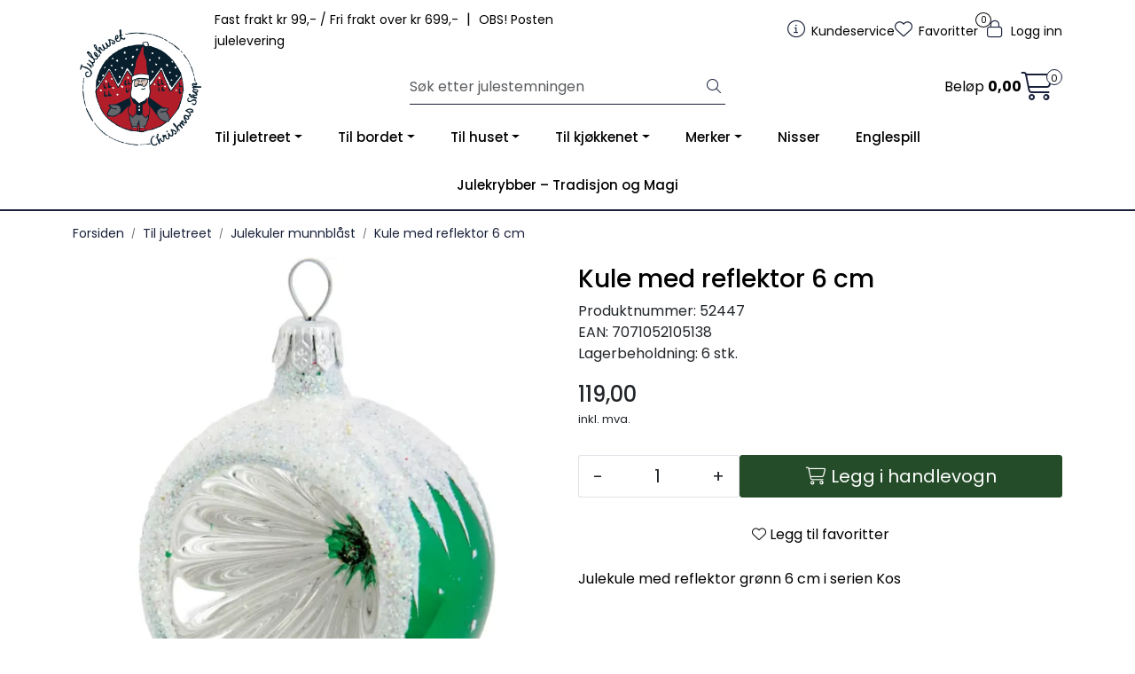

--- FILE ---
content_type: text/html;charset=UTF-8
request_url: https://www.julehusetbergen.no/ajax?action=getRecentProducts&_=1768574260974
body_size: 483
content:
        

    
    
    
    
    
    
    
    
    
    
             
            
    
    
    
    
    
    
    
    
    
    
    
    
    
    
    
    
    
    
    
    
    
    
    
    
    
    
    
    
    
    
    
    
                     
<!-- START /modules/components/recent-products -->

    <div class="box box-product recent-products">
        <div class="box-heading">
            <span>Sist sett på</span>
        </div>
        <div class="box-content">
            <div class="row">
                                    <div class="col-lg-3 col-12">
                        <div class="product-block">
                            <div class="image">
                                <img src="https://res.cloudinary.com/julehusetbergen/image/upload/c_limit,d_standard_placeholder.png,f_auto,h_40,q_auto,w_40/v1607625768/p_52447_default_1" class="img-fluid img-thumbnail w-100" itemprop="image" alt="Kule med reflektor 6 cm">
                            </div>
                            <div class="product-meta">
                                <span class="name-sidebar"><a href="kule-med-reflektor-6-cm"> Kule med reflektor 6 cm</a></span>
                            </div>
                        </div>
                    </div>
                            </div>
        </div>
    </div>

<!-- END /modules/components/recent-products -->
    
    
    
    
    
    
    
    
    
    
    
    
    
    
    
    
    
    

--- FILE ---
content_type: text/html;charset=UTF-8
request_url: https://www.julehusetbergen.no/ajax?action=checkPrice&pid=10372&qty=1&_=1768574260975
body_size: 132
content:
        

    
    
    
    
    
    
    
    
    
    
                                      {"status":"OK","body":{"current-raw":"119.0","current":"119,00","currency":"NOK","id":"10372"}}
        
            
    
    
    
    
    
    
    
    
    
    
    
    
    
    
    
    
    
    
    
    
    
    
    
    
    
    
    
    
    
    
    
    
    
    
    
    
    
    
    
    
    
    
    
    
    
    
    
    
    
    

--- FILE ---
content_type: text/html;charset=UTF-8
request_url: https://www.julehusetbergen.no/ajax?action=checkStock&pid=10372&_=1768574260976
body_size: 128
content:
        

    
    
    
    
    
    
    
    
    
    
             
            
                              
<!-- START /modules/components/product-stock -->
            6 stk.
    <!-- END /modules/components/product-stock -->
    
    
    
    
    
    
    
    
    
    
    
    
    
    
    
    
    
    
    
    
    
    
    
    
    
    
    
    
    
    
    
    
    
    
    
    
    
    
    
    
    
    
    
    
    
    
    
    
    
    

--- FILE ---
content_type: text/html;charset=UTF-8
request_url: https://www.julehusetbergen.no/ajax?action=getProductGallery&id=10372&thumbPosition=below
body_size: 475
content:
        

    
    
    
    
    
    
    
    
    
    
             
            
    
    
    
    
    
    
    
    
    
    
    
    
    
    
    
    
    
    
    
    
    
    
    
    
    
    
    
    
                     
<!-- START /ajax/getProductGallery -->


         
<!-- START /modules/components/product-labels -->


<!-- END /modules/components/product-labels -->



    
    
    <div id="main-carousel" class="owl-carousel below" data-slider-id="1">
        <div class="item">
            <a href="https://res.cloudinary.com/julehusetbergen/image/upload/c_limit,d_standard_placeholder.png,f_auto,h_1600,q_auto,w_1600/v1607625768/p_52447_default_1" data-fancybox="gallery">
                <picture>
                    <source media="(max-width: 420px)" srcset="https://res.cloudinary.com/julehusetbergen/image/upload/c_limit,d_standard_placeholder.png,f_auto,h_350,q_auto,w_350/v1607625768/p_52447_default_1">
                    <img src="https://res.cloudinary.com/julehusetbergen/image/upload/c_limit,d_standard_placeholder.png,f_auto,h_650,q_auto,w_650/v1607625768/p_52447_default_1" alt="Kule med reflektor 6 cm" class="img-fluid img-thumbnail" itemprop="image" height="650" width="650">
                </picture>
            </a>

                    </div>

            </div>

    
<!-- END /modules/components/product-labels -->

    
    
    
    
    
    
    
    
    
    
    
    
    
    
    
    
    
    
    
    
    
    

--- FILE ---
content_type: text/css
request_url: https://www.julehusetbergen.no/themes/stylesheet/owlCarousel,_owl.carousel.min.css,qv==202504231027+stylesheet.css+fancybox,_jquery.fancybox.min.css.pagespeed.cc.jA3RyScs-r.css
body_size: 58994
content:
/**
 * Owl Carousel v2.3.4
 * Copyright 2013-2018 David Deutsch
 * Licensed under: SEE LICENSE IN https://github.com/OwlCarousel2/OwlCarousel2/blob/master/LICENSE
 */
.owl-carousel,.owl-carousel .owl-item{-webkit-tap-highlight-color:transparent;position:relative}.owl-carousel{display:none;width:100%;z-index:1}.owl-carousel .owl-stage{position:relative;-ms-touch-action:pan-Y;touch-action:manipulation;-moz-backface-visibility:hidden}.owl-carousel .owl-stage:after{content:".";display:block;clear:both;visibility:hidden;line-height:0;height:0}.owl-carousel .owl-stage-outer{position:relative;overflow:hidden;-webkit-transform:translate3d(0,0,0)}.owl-carousel .owl-item,.owl-carousel .owl-wrapper{-webkit-backface-visibility:hidden;-moz-backface-visibility:hidden;-ms-backface-visibility:hidden;-webkit-transform:translate3d(0,0,0);-moz-transform:translate3d(0,0,0);-ms-transform:translate3d(0,0,0)}.owl-carousel .owl-item{min-height:1px;float:left;-webkit-backface-visibility:hidden;-webkit-touch-callout:none}.owl-carousel .owl-item img{display:block;width:100%}.owl-carousel .owl-dots.disabled,.owl-carousel .owl-nav.disabled{display:none}.no-js .owl-carousel,.owl-carousel.owl-loaded{display:block}.owl-carousel .owl-dot,.owl-carousel .owl-nav .owl-next,.owl-carousel .owl-nav .owl-prev{cursor:pointer;-webkit-user-select:none;-khtml-user-select:none;-moz-user-select:none;-ms-user-select:none;user-select:none}.owl-carousel .owl-nav button.owl-next,.owl-carousel .owl-nav button.owl-prev,.owl-carousel button.owl-dot{background:0 0;color:inherit;border:none;padding:0!important;font:inherit}.owl-carousel.owl-loading{opacity:0;display:block}.owl-carousel.owl-hidden{opacity:0}.owl-carousel.owl-refresh .owl-item{visibility:hidden}.owl-carousel.owl-drag .owl-item{-ms-touch-action:pan-y;touch-action:pan-y;-webkit-user-select:none;-moz-user-select:none;-ms-user-select:none;user-select:none}.owl-carousel.owl-grab{cursor:move;cursor:grab}.owl-carousel.owl-rtl{direction:rtl}.owl-carousel.owl-rtl .owl-item{float:right}.owl-carousel .animated{animation-duration:1s;animation-fill-mode:both}.owl-carousel .owl-animated-in{z-index:0}.owl-carousel .owl-animated-out{z-index:1}.owl-carousel .fadeOut{animation-name:fadeOut}@keyframes fadeOut{0%{opacity:1}100%{opacity:0}}.owl-height{transition:height .5s ease-in-out}.owl-carousel .owl-item .owl-lazy{opacity:0;transition:opacity .4s ease}.owl-carousel .owl-item .owl-lazy:not([src]),.owl-carousel .owl-item .owl-lazy[src^=""]{max-height:0}.owl-carousel .owl-item img.owl-lazy{transform-style:preserve-3d}.owl-carousel .owl-video-wrapper{position:relative;height:100%;background:#000}.owl-carousel .owl-video-play-icon{position:absolute;height:80px;width:80px;left:50%;top:50%;margin-left:-40px;margin-top:-40px;background:url(owlCarousel/owl.video.play.png) no-repeat;cursor:pointer;z-index:1;-webkit-backface-visibility:hidden;transition:transform .1s ease}.owl-carousel .owl-video-play-icon:hover{-ms-transform:scale(1.3,1.3);transform:scale(1.3,1.3)}.owl-carousel .owl-video-playing .owl-video-play-icon,.owl-carousel .owl-video-playing .owl-video-tn{display:none}.owl-carousel .owl-video-tn{opacity:0;height:100%;background-position:center center;background-repeat:no-repeat;background-size:contain;transition:opacity .4s ease}.owl-carousel .owl-video-frame{position:relative;z-index:1;height:100%;width:100%}.owl-carousel .owl-item .carousel-item {display:block}/*
	Only add variables from themes/stylesheet/_variables.scss
	New variables to be added in stylesheet/scss/custom/_bs-variables.scss
*/
/*
	Add or override any Bootstrap Sass maps.
	https://getbootstrap.com/docs/5.2/customize/sass/#maps-and-loops
*/
:root,
[data-bs-theme="light"] {
  --bs-blue: #0d6efd;
  --bs-indigo: #6610f2;
  --bs-purple: #6f42c1;
  --bs-pink: #d63384;
  --bs-red: #dc3545;
  --bs-orange: #fd7e14;
  --bs-yellow: #ffc107;
  --bs-green: #198754;
  --bs-teal: #20c997;
  --bs-cyan: #0dcaf0;
  --bs-black: #000;
  --bs-white: #fff;
  --bs-gray: #6c757d;
  --bs-gray-dark: #343a40;
  --bs-gray-100: #f8f9fa;
  --bs-gray-200: #e9ecef;
  --bs-gray-300: #dee2e6;
  --bs-gray-400: #ced4da;
  --bs-gray-500: #adb5bd;
  --bs-gray-600: #6c757d;
  --bs-gray-700: #495057;
  --bs-gray-800: #343a40;
  --bs-gray-900: #212529;
  --bs-primary: #19203a;
  --bs-secondary: #63666b;
  --bs-success: #7dcdb8;
  --bs-info: #0dcaf0;
  --bs-warning: #e19369;
  --bs-danger: #cd5b45;
  --bs-light: #d6d8dd;
  --bs-dark: #212529;
  --bs-primary-rgb: 25, 32, 58;
  --bs-secondary-rgb: 99, 102, 107;
  --bs-success-rgb: 125, 205, 184;
  --bs-info-rgb: 13, 202, 240;
  --bs-warning-rgb: 225, 147, 105;
  --bs-danger-rgb: 205, 91, 69;
  --bs-light-rgb: 214, 216, 221;
  --bs-dark-rgb: 33, 37, 41;
  --bs-primary-text-emphasis: #0a0d17;
  --bs-secondary-text-emphasis: #28292b;
  --bs-success-text-emphasis: #32524a;
  --bs-info-text-emphasis: #055160;
  --bs-warning-text-emphasis: #5a3b2a;
  --bs-danger-text-emphasis: #52241c;
  --bs-light-text-emphasis: #495057;
  --bs-dark-text-emphasis: #495057;
  --bs-primary-bg-subtle: #d1d2d8;
  --bs-secondary-bg-subtle: #e0e0e1;
  --bs-success-bg-subtle: #e5f5f1;
  --bs-info-bg-subtle: #cff4fc;
  --bs-warning-bg-subtle: #f9e9e1;
  --bs-danger-bg-subtle: #f5deda;
  --bs-light-bg-subtle: #fcfcfd;
  --bs-dark-bg-subtle: #ced4da;
  --bs-primary-border-subtle: #a3a6b0;
  --bs-secondary-border-subtle: #c1c2c4;
  --bs-success-border-subtle: #cbebe3;
  --bs-info-border-subtle: #9eeaf9;
  --bs-warning-border-subtle: #f3d4c3;
  --bs-danger-border-subtle: #ebbdb5;
  --bs-light-border-subtle: #e9ecef;
  --bs-dark-border-subtle: #adb5bd;
  --bs-white-rgb: 255, 255, 255;
  --bs-black-rgb: 0, 0, 0;
  --bs-font-sans-serif: system-ui, -apple-system, "Segoe UI", Roboto, "Helvetica Neue", "Noto Sans", "Liberation Sans", Arial, sans-serif, "Apple Color Emoji", "Segoe UI Emoji", "Segoe UI Symbol", "Noto Color Emoji";
  --bs-font-monospace: SFMono-Regular, Menlo, Monaco, Consolas, "Liberation Mono", "Courier New", monospace;
  --bs-gradient: linear-gradient(180deg, rgba(255, 255, 255, 0.15), rgba(255, 255, 255, 0));
  --bs-body-font-family: var(--bs-font-sans-serif);
  --bs-body-font-size: 1rem;
  --bs-body-font-weight: 400;
  --bs-body-line-height: 1.5;
  --bs-body-color: #212529;
  --bs-body-color-rgb: 33, 37, 41;
  --bs-body-bg: #fff;
  --bs-body-bg-rgb: 255, 255, 255;
  --bs-emphasis-color: #000;
  --bs-emphasis-color-rgb: 0, 0, 0;
  --bs-secondary-color: rgba(33, 37, 41, 0.75);
  --bs-secondary-color-rgb: 33, 37, 41;
  --bs-secondary-bg: #e9ecef;
  --bs-secondary-bg-rgb: 233, 236, 239;
  --bs-tertiary-color: rgba(33, 37, 41, 0.5);
  --bs-tertiary-color-rgb: 33, 37, 41;
  --bs-tertiary-bg: #f8f9fa;
  --bs-tertiary-bg-rgb: 248, 249, 250;
  --bs-heading-color: #000;
  --bs-link-color: #19203a;
  --bs-link-color-rgb: 25, 32, 58;
  --bs-link-decoration: underline;
  --bs-link-hover-color: #141a2e;
  --bs-link-hover-color-rgb: 20, 26, 46;
  --bs-code-color: #d63384;
  --bs-highlight-color: #212529;
  --bs-highlight-bg: #fff3cd;
  --bs-border-width: 1px;
  --bs-border-style: solid;
  --bs-border-color: #dee2e6;
  --bs-border-color-translucent: rgba(0, 0, 0, 0.175);
  --bs-border-radius: 3px;
  --bs-border-radius-sm: 0.25rem;
  --bs-border-radius-lg: 0.5rem;
  --bs-border-radius-xl: 1rem;
  --bs-border-radius-xxl: 2rem;
  --bs-border-radius-2xl: var(--bs-border-radius-xxl);
  --bs-border-radius-pill: 50rem;
  --bs-box-shadow: 0 0.5rem 1rem rgba(0, 0, 0, 0.15);
  --bs-box-shadow-sm: 0 0.125rem 0.25rem rgba(0, 0, 0, 0.075);
  --bs-box-shadow-lg: 0 1rem 3rem rgba(0, 0, 0, 0.175);
  --bs-box-shadow-inset: inset 0 1px 2px rgba(0, 0, 0, 0.075);
  --bs-focus-ring-width: 0.25rem;
  --bs-focus-ring-opacity: 0.25;
  --bs-focus-ring-color: rgba(25, 32, 58, 0.25);
  --bs-form-valid-color: #7dcdb8;
  --bs-form-valid-border-color: #7dcdb8;
  --bs-form-invalid-color: #cd5b45;
  --bs-form-invalid-border-color: #cd5b45;
}

*,
*::before,
*::after {
  box-sizing: border-box;
}

@media (prefers-reduced-motion: no-preference) {
  :root {
    scroll-behavior: smooth;
  }
}

body {
  margin: 0;
  font-family: var(--bs-body-font-family);
  font-size: var(--bs-body-font-size);
  font-weight: var(--bs-body-font-weight);
  line-height: var(--bs-body-line-height);
  color: var(--bs-body-color);
  text-align: var(--bs-body-text-align);
  background-color: var(--bs-body-bg);
  -webkit-text-size-adjust: 100%;
  -webkit-tap-highlight-color: rgba(0, 0, 0, 0);
}

hr {
  margin: 1rem 0;
  color: inherit;
  border: 0;
  border-top: var(--bs-border-width) solid;
  opacity: 0.25;
}

h1, h2, h3, h4, h5, h6, .h1, .h2, .h3, .h4, #alternativeProducts .product-related .box-heading span,
#alternativeProducts .box.bloglatest .box-heading span,
#alternativeProducts .product-related.box.bloglatest .box-heading span,
#relatedProducts .product-related .box-heading span,
#relatedProducts .box.bloglatest .box-heading span,
#relatedProducts .product-related.box.bloglatest .box-heading span,
#recommendedProducts .product-related .box-heading span,
#recommendedProducts .box.bloglatest .box-heading span,
#recommendedProducts .product-related.box.bloglatest .box-heading span,
.page-element-promotions .product-related .box-heading span,
.page-element-promotions .box.bloglatest .box-heading span,
.page-element-promotions .product-related.box.bloglatest .box-heading span, .h5, .h6 {
  margin-top: 0;
  margin-bottom: 0.5rem;
  font-weight: 500;
  line-height: 1.2;
  color: var(--bs-heading-color);
}

h1 {
  font-size: calc(1.375rem + 1.5vw);
}
@media (min-width: 1200px) {
  h1 {
    font-size: 2.5rem;
  }
}

h2 {
  font-size: calc(1.325rem + 0.9vw);
}
@media (min-width: 1200px) {
  h2 {
    font-size: 2rem;
  }
}

h3 {
  font-size: calc(1.3rem + 0.6vw);
}
@media (min-width: 1200px) {
  h3 {
    font-size: 1.75rem;
  }
}

h4 {
  font-size: calc(1.275rem + 0.3vw);
}
@media (min-width: 1200px) {
  h4 {
    font-size: 1.5rem;
  }
}

h5 {
  font-size: 1.25rem;
}

h6 {
  font-size: 1rem;
}

p {
  margin-top: 0;
  margin-bottom: 1rem;
}

abbr[title] {
  text-decoration: underline dotted;
  cursor: help;
  text-decoration-skip-ink: none;
}

address {
  margin-bottom: 1rem;
  font-style: normal;
  line-height: inherit;
}

ol,
ul {
  padding-left: 2rem;
}

ol,
ul,
dl {
  margin-top: 0;
  margin-bottom: 1rem;
}

ol ol,
ul ul,
ol ul,
ul ol {
  margin-bottom: 0;
}

dt {
  font-weight: 700;
}

dd {
  margin-bottom: .5rem;
  margin-left: 0;
}

blockquote {
  margin: 0 0 1rem;
}

b,
strong {
  font-weight: bolder;
}

small {
  font-size: 0.875em;
}

mark {
  padding: 0.1875em;
  color: var(--bs-highlight-color);
  background-color: var(--bs-highlight-bg);
}

sub,
sup {
  position: relative;
  font-size: 0.75em;
  line-height: 0;
  vertical-align: baseline;
}

sub {
  bottom: -.25em;
}

sup {
  top: -.5em;
}

a {
  color: rgba(var(--bs-link-color-rgb), var(--bs-link-opacity, 1));
  text-decoration: underline;
}
a:hover {
  --bs-link-color-rgb: var(--bs-link-hover-color-rgb);
}

a:not([href]):not([class]), a:not([href]):not([class]):hover {
  color: inherit;
  text-decoration: none;
}

pre,
code,
kbd,
samp {
  font-family: var(--bs-font-monospace);
  font-size: 1em;
}

pre {
  display: block;
  margin-top: 0;
  margin-bottom: 1rem;
  overflow: auto;
  font-size: 0.875em;
}
pre code {
  font-size: inherit;
  color: inherit;
  word-break: normal;
}

code {
  font-size: 0.875em;
  color: var(--bs-code-color);
  word-wrap: break-word;
}
a > code {
  color: inherit;
}

kbd {
  padding: 0.1875rem 0.375rem;
  font-size: 0.875em;
  color: var(--bs-body-bg);
  background-color: var(--bs-body-color);
  border-radius: 0.25rem;
}
kbd kbd {
  padding: 0;
  font-size: 1em;
}

figure {
  margin: 0 0 1rem;
}

img,
svg {
  vertical-align: middle;
}

table {
  caption-side: bottom;
  border-collapse: collapse;
}

caption {
  padding-top: 0.5rem;
  padding-bottom: 0.5rem;
  color: var(--bs-secondary-color);
  text-align: left;
}

th {
  text-align: inherit;
  text-align: -webkit-match-parent;
}

thead,
tbody,
tfoot,
tr,
td,
th {
  border-color: inherit;
  border-style: solid;
  border-width: 0;
}

label {
  display: inline-block;
}

button {
  border-radius: 0;
}

button:focus:not(:focus-visible) {
  outline: 0;
}

input,
button,
select,
optgroup,
textarea {
  margin: 0;
  font-family: inherit;
  font-size: inherit;
  line-height: inherit;
}

button,
select {
  text-transform: none;
}

[role="button"] {
  cursor: pointer;
}

select {
  word-wrap: normal;
}
select:disabled {
  opacity: 1;
}

[list]:not([type="date"]):not([type="datetime-local"]):not([type="month"]):not([type="week"]):not([type="time"])::-webkit-calendar-picker-indicator {
  display: none !important;
}

button,
[type="button"],
[type="reset"],
[type="submit"] {
  -webkit-appearance: button;
}
button:not(:disabled),
[type="button"]:not(:disabled),
[type="reset"]:not(:disabled),
[type="submit"]:not(:disabled) {
  cursor: pointer;
}

::-moz-focus-inner {
  padding: 0;
  border-style: none;
}

textarea {
  resize: vertical;
}

fieldset {
  min-width: 0;
  padding: 0;
  margin: 0;
  border: 0;
}

legend {
  float: left;
  width: 100%;
  padding: 0;
  margin-bottom: 0.5rem;
  font-size: calc(1.275rem + 0.3vw);
  line-height: inherit;
}
@media (min-width: 1200px) {
  legend {
    font-size: 1.5rem;
  }
}
legend + * {
  clear: left;
}

::-webkit-datetime-edit-fields-wrapper,
::-webkit-datetime-edit-text,
::-webkit-datetime-edit-minute,
::-webkit-datetime-edit-hour-field,
::-webkit-datetime-edit-day-field,
::-webkit-datetime-edit-month-field,
::-webkit-datetime-edit-year-field {
  padding: 0;
}

::-webkit-inner-spin-button {
  height: auto;
}

[type="search"] {
  -webkit-appearance: textfield;
  outline-offset: -2px;
}

/* rtl:raw:
[type="tel"],
[type="url"],
[type="email"],
[type="number"] {
  direction: ltr;
}
*/
::-webkit-search-decoration {
  -webkit-appearance: none;
}

::-webkit-color-swatch-wrapper {
  padding: 0;
}

::file-selector-button {
  font: inherit;
  -webkit-appearance: button;
}

output {
  display: inline-block;
}

iframe {
  border: 0;
}

summary {
  display: list-item;
  cursor: pointer;
}

progress {
  vertical-align: baseline;
}

[hidden] {
  display: none !important;
}

.img-fluid {
  max-width: 100%;
  height: auto;
}

.img-thumbnail {
  padding: 0;
  background-color: transparent;
  border: 0 solid var(--bs-border-color);
  border-radius: var(--bs-border-radius);
  max-width: 100%;
  height: auto;
}

.figure {
  display: inline-block;
}

.figure-img {
  margin-bottom: 0.5rem;
  line-height: 1;
}

.figure-caption {
  font-size: 0.875em;
  color: var(--bs-secondary-color);
}

.container,
.container-fluid,
.container-sm,
.container-md,
.container-lg,
.container-xl,
.container-xxl {
  --bs-gutter-x: 1.5rem;
  --bs-gutter-y: 0;
  width: 100%;
  padding-right: calc(var(--bs-gutter-x) * .5);
  padding-left: calc(var(--bs-gutter-x) * .5);
  margin-right: auto;
  margin-left: auto;
}

@media (min-width: 576px) {
  .container, .container-sm {
    max-width: 540px;
  }
}
@media (min-width: 768px) {
  .container, .container-sm, .container-md {
    max-width: 720px;
  }
}
@media (min-width: 992px) {
  .container, .container-sm, .container-md, .container-lg {
    max-width: 960px;
  }
}
@media (min-width: 1200px) {
  .container, .container-sm, .container-md, .container-lg, .container-xl {
    max-width: 1140px;
  }
}
@media (min-width: 1500px) {
  .container, .container-sm, .container-md, .container-lg, .container-xl, .container-xxl {
    max-width: 1520px;
  }
}
:root {
  --bs-breakpoint-xs: 0;
  --bs-breakpoint-sm: 576px;
  --bs-breakpoint-md: 768px;
  --bs-breakpoint-lg: 992px;
  --bs-breakpoint-xl: 1200px;
  --bs-breakpoint-xxl: 1500px;
}

.row {
  --bs-gutter-x: 1.5rem;
  --bs-gutter-y: 0;
  display: flex;
  flex-wrap: wrap;
  margin-top: calc(-1 * var(--bs-gutter-y));
  margin-right: calc(-.5 * var(--bs-gutter-x));
  margin-left: calc(-.5 * var(--bs-gutter-x));
}
.row > * {
  flex-shrink: 0;
  width: 100%;
  max-width: 100%;
  padding-right: calc(var(--bs-gutter-x) * .5);
  padding-left: calc(var(--bs-gutter-x) * .5);
  margin-top: var(--bs-gutter-y);
}

.col {
  flex: 1 0 0%;
}

.row-cols-auto > * {
  flex: 0 0 auto;
  width: auto;
}

.row-cols-1 > * {
  flex: 0 0 auto;
  width: 100%;
}

.row-cols-2 > * {
  flex: 0 0 auto;
  width: 50%;
}

.row-cols-3 > * {
  flex: 0 0 auto;
  width: 33.33333333%;
}

.row-cols-4 > * {
  flex: 0 0 auto;
  width: 25%;
}

.row-cols-5 > * {
  flex: 0 0 auto;
  width: 20%;
}

.row-cols-6 > * {
  flex: 0 0 auto;
  width: 16.66666667%;
}

.col-auto {
  flex: 0 0 auto;
  width: auto;
}

.col-1 {
  flex: 0 0 auto;
  width: 8.33333333%;
}

.col-2 {
  flex: 0 0 auto;
  width: 16.66666667%;
}

.col-3 {
  flex: 0 0 auto;
  width: 25%;
}

.col-4 {
  flex: 0 0 auto;
  width: 33.33333333%;
}

.col-5 {
  flex: 0 0 auto;
  width: 41.66666667%;
}

.col-6 {
  flex: 0 0 auto;
  width: 50%;
}

.col-7 {
  flex: 0 0 auto;
  width: 58.33333333%;
}

.col-8 {
  flex: 0 0 auto;
  width: 66.66666667%;
}

.col-9 {
  flex: 0 0 auto;
  width: 75%;
}

.col-10 {
  flex: 0 0 auto;
  width: 83.33333333%;
}

.col-11 {
  flex: 0 0 auto;
  width: 91.66666667%;
}

.col-12 {
  flex: 0 0 auto;
  width: 100%;
}

.offset-1 {
  margin-left: 8.33333333%;
}

.offset-2 {
  margin-left: 16.66666667%;
}

.offset-3 {
  margin-left: 25%;
}

.offset-4 {
  margin-left: 33.33333333%;
}

.offset-5 {
  margin-left: 41.66666667%;
}

.offset-6 {
  margin-left: 50%;
}

.offset-7 {
  margin-left: 58.33333333%;
}

.offset-8 {
  margin-left: 66.66666667%;
}

.offset-9 {
  margin-left: 75%;
}

.offset-10 {
  margin-left: 83.33333333%;
}

.offset-11 {
  margin-left: 91.66666667%;
}

.g-0,
.gx-0 {
  --bs-gutter-x: 0;
}

.g-0,
.gy-0 {
  --bs-gutter-y: 0;
}

.g-1,
.gx-1 {
  --bs-gutter-x: 0.25rem;
}

.g-1,
.gy-1 {
  --bs-gutter-y: 0.25rem;
}

.g-2,
.gx-2 {
  --bs-gutter-x: 0.5rem;
}

.g-2,
.gy-2 {
  --bs-gutter-y: 0.5rem;
}

.g-3,
.gx-3 {
  --bs-gutter-x: 1rem;
}

.g-3,
.gy-3 {
  --bs-gutter-y: 1rem;
}

.g-4,
.gx-4 {
  --bs-gutter-x: 1.5rem;
}

.g-4,
.gy-4 {
  --bs-gutter-y: 1.5rem;
}

.g-5,
.gx-5 {
  --bs-gutter-x: 3rem;
}

.g-5,
.gy-5 {
  --bs-gutter-y: 3rem;
}

@media (min-width: 576px) {
  .col-sm {
    flex: 1 0 0%;
  }

  .row-cols-sm-auto > * {
    flex: 0 0 auto;
    width: auto;
  }

  .row-cols-sm-1 > * {
    flex: 0 0 auto;
    width: 100%;
  }

  .row-cols-sm-2 > * {
    flex: 0 0 auto;
    width: 50%;
  }

  .row-cols-sm-3 > * {
    flex: 0 0 auto;
    width: 33.33333333%;
  }

  .row-cols-sm-4 > * {
    flex: 0 0 auto;
    width: 25%;
  }

  .row-cols-sm-5 > * {
    flex: 0 0 auto;
    width: 20%;
  }

  .row-cols-sm-6 > * {
    flex: 0 0 auto;
    width: 16.66666667%;
  }

  .col-sm-auto {
    flex: 0 0 auto;
    width: auto;
  }

  .col-sm-1 {
    flex: 0 0 auto;
    width: 8.33333333%;
  }

  .col-sm-2 {
    flex: 0 0 auto;
    width: 16.66666667%;
  }

  .col-sm-3 {
    flex: 0 0 auto;
    width: 25%;
  }

  .col-sm-4 {
    flex: 0 0 auto;
    width: 33.33333333%;
  }

  .col-sm-5 {
    flex: 0 0 auto;
    width: 41.66666667%;
  }

  .col-sm-6 {
    flex: 0 0 auto;
    width: 50%;
  }

  .col-sm-7 {
    flex: 0 0 auto;
    width: 58.33333333%;
  }

  .col-sm-8 {
    flex: 0 0 auto;
    width: 66.66666667%;
  }

  .col-sm-9 {
    flex: 0 0 auto;
    width: 75%;
  }

  .col-sm-10 {
    flex: 0 0 auto;
    width: 83.33333333%;
  }

  .col-sm-11 {
    flex: 0 0 auto;
    width: 91.66666667%;
  }

  .col-sm-12 {
    flex: 0 0 auto;
    width: 100%;
  }

  .offset-sm-0 {
    margin-left: 0;
  }

  .offset-sm-1 {
    margin-left: 8.33333333%;
  }

  .offset-sm-2 {
    margin-left: 16.66666667%;
  }

  .offset-sm-3 {
    margin-left: 25%;
  }

  .offset-sm-4 {
    margin-left: 33.33333333%;
  }

  .offset-sm-5 {
    margin-left: 41.66666667%;
  }

  .offset-sm-6 {
    margin-left: 50%;
  }

  .offset-sm-7 {
    margin-left: 58.33333333%;
  }

  .offset-sm-8 {
    margin-left: 66.66666667%;
  }

  .offset-sm-9 {
    margin-left: 75%;
  }

  .offset-sm-10 {
    margin-left: 83.33333333%;
  }

  .offset-sm-11 {
    margin-left: 91.66666667%;
  }

  .g-sm-0,
  .gx-sm-0 {
    --bs-gutter-x: 0;
  }

  .g-sm-0,
  .gy-sm-0 {
    --bs-gutter-y: 0;
  }

  .g-sm-1,
  .gx-sm-1 {
    --bs-gutter-x: 0.25rem;
  }

  .g-sm-1,
  .gy-sm-1 {
    --bs-gutter-y: 0.25rem;
  }

  .g-sm-2,
  .gx-sm-2 {
    --bs-gutter-x: 0.5rem;
  }

  .g-sm-2,
  .gy-sm-2 {
    --bs-gutter-y: 0.5rem;
  }

  .g-sm-3,
  .gx-sm-3 {
    --bs-gutter-x: 1rem;
  }

  .g-sm-3,
  .gy-sm-3 {
    --bs-gutter-y: 1rem;
  }

  .g-sm-4,
  .gx-sm-4 {
    --bs-gutter-x: 1.5rem;
  }

  .g-sm-4,
  .gy-sm-4 {
    --bs-gutter-y: 1.5rem;
  }

  .g-sm-5,
  .gx-sm-5 {
    --bs-gutter-x: 3rem;
  }

  .g-sm-5,
  .gy-sm-5 {
    --bs-gutter-y: 3rem;
  }
}
@media (min-width: 768px) {
  .col-md {
    flex: 1 0 0%;
  }

  .row-cols-md-auto > * {
    flex: 0 0 auto;
    width: auto;
  }

  .row-cols-md-1 > * {
    flex: 0 0 auto;
    width: 100%;
  }

  .row-cols-md-2 > * {
    flex: 0 0 auto;
    width: 50%;
  }

  .row-cols-md-3 > * {
    flex: 0 0 auto;
    width: 33.33333333%;
  }

  .row-cols-md-4 > * {
    flex: 0 0 auto;
    width: 25%;
  }

  .row-cols-md-5 > * {
    flex: 0 0 auto;
    width: 20%;
  }

  .row-cols-md-6 > * {
    flex: 0 0 auto;
    width: 16.66666667%;
  }

  .col-md-auto {
    flex: 0 0 auto;
    width: auto;
  }

  .col-md-1 {
    flex: 0 0 auto;
    width: 8.33333333%;
  }

  .col-md-2 {
    flex: 0 0 auto;
    width: 16.66666667%;
  }

  .col-md-3 {
    flex: 0 0 auto;
    width: 25%;
  }

  .col-md-4 {
    flex: 0 0 auto;
    width: 33.33333333%;
  }

  .col-md-5 {
    flex: 0 0 auto;
    width: 41.66666667%;
  }

  .col-md-6 {
    flex: 0 0 auto;
    width: 50%;
  }

  .col-md-7 {
    flex: 0 0 auto;
    width: 58.33333333%;
  }

  .col-md-8 {
    flex: 0 0 auto;
    width: 66.66666667%;
  }

  .col-md-9 {
    flex: 0 0 auto;
    width: 75%;
  }

  .col-md-10 {
    flex: 0 0 auto;
    width: 83.33333333%;
  }

  .col-md-11 {
    flex: 0 0 auto;
    width: 91.66666667%;
  }

  .col-md-12 {
    flex: 0 0 auto;
    width: 100%;
  }

  .offset-md-0 {
    margin-left: 0;
  }

  .offset-md-1 {
    margin-left: 8.33333333%;
  }

  .offset-md-2 {
    margin-left: 16.66666667%;
  }

  .offset-md-3 {
    margin-left: 25%;
  }

  .offset-md-4 {
    margin-left: 33.33333333%;
  }

  .offset-md-5 {
    margin-left: 41.66666667%;
  }

  .offset-md-6 {
    margin-left: 50%;
  }

  .offset-md-7 {
    margin-left: 58.33333333%;
  }

  .offset-md-8 {
    margin-left: 66.66666667%;
  }

  .offset-md-9 {
    margin-left: 75%;
  }

  .offset-md-10 {
    margin-left: 83.33333333%;
  }

  .offset-md-11 {
    margin-left: 91.66666667%;
  }

  .g-md-0,
  .gx-md-0 {
    --bs-gutter-x: 0;
  }

  .g-md-0,
  .gy-md-0 {
    --bs-gutter-y: 0;
  }

  .g-md-1,
  .gx-md-1 {
    --bs-gutter-x: 0.25rem;
  }

  .g-md-1,
  .gy-md-1 {
    --bs-gutter-y: 0.25rem;
  }

  .g-md-2,
  .gx-md-2 {
    --bs-gutter-x: 0.5rem;
  }

  .g-md-2,
  .gy-md-2 {
    --bs-gutter-y: 0.5rem;
  }

  .g-md-3,
  .gx-md-3 {
    --bs-gutter-x: 1rem;
  }

  .g-md-3,
  .gy-md-3 {
    --bs-gutter-y: 1rem;
  }

  .g-md-4,
  .gx-md-4 {
    --bs-gutter-x: 1.5rem;
  }

  .g-md-4,
  .gy-md-4 {
    --bs-gutter-y: 1.5rem;
  }

  .g-md-5,
  .gx-md-5 {
    --bs-gutter-x: 3rem;
  }

  .g-md-5,
  .gy-md-5 {
    --bs-gutter-y: 3rem;
  }
}
@media (min-width: 992px) {
  .col-lg {
    flex: 1 0 0%;
  }

  .row-cols-lg-auto > * {
    flex: 0 0 auto;
    width: auto;
  }

  .row-cols-lg-1 > * {
    flex: 0 0 auto;
    width: 100%;
  }

  .row-cols-lg-2 > * {
    flex: 0 0 auto;
    width: 50%;
  }

  .row-cols-lg-3 > * {
    flex: 0 0 auto;
    width: 33.33333333%;
  }

  .row-cols-lg-4 > * {
    flex: 0 0 auto;
    width: 25%;
  }

  .row-cols-lg-5 > * {
    flex: 0 0 auto;
    width: 20%;
  }

  .row-cols-lg-6 > * {
    flex: 0 0 auto;
    width: 16.66666667%;
  }

  .col-lg-auto {
    flex: 0 0 auto;
    width: auto;
  }

  .col-lg-1 {
    flex: 0 0 auto;
    width: 8.33333333%;
  }

  .col-lg-2 {
    flex: 0 0 auto;
    width: 16.66666667%;
  }

  .col-lg-3 {
    flex: 0 0 auto;
    width: 25%;
  }

  .col-lg-4 {
    flex: 0 0 auto;
    width: 33.33333333%;
  }

  .col-lg-5 {
    flex: 0 0 auto;
    width: 41.66666667%;
  }

  .col-lg-6 {
    flex: 0 0 auto;
    width: 50%;
  }

  .col-lg-7 {
    flex: 0 0 auto;
    width: 58.33333333%;
  }

  .col-lg-8 {
    flex: 0 0 auto;
    width: 66.66666667%;
  }

  .col-lg-9 {
    flex: 0 0 auto;
    width: 75%;
  }

  .col-lg-10 {
    flex: 0 0 auto;
    width: 83.33333333%;
  }

  .col-lg-11 {
    flex: 0 0 auto;
    width: 91.66666667%;
  }

  .col-lg-12 {
    flex: 0 0 auto;
    width: 100%;
  }

  .offset-lg-0 {
    margin-left: 0;
  }

  .offset-lg-1 {
    margin-left: 8.33333333%;
  }

  .offset-lg-2 {
    margin-left: 16.66666667%;
  }

  .offset-lg-3 {
    margin-left: 25%;
  }

  .offset-lg-4 {
    margin-left: 33.33333333%;
  }

  .offset-lg-5 {
    margin-left: 41.66666667%;
  }

  .offset-lg-6 {
    margin-left: 50%;
  }

  .offset-lg-7 {
    margin-left: 58.33333333%;
  }

  .offset-lg-8 {
    margin-left: 66.66666667%;
  }

  .offset-lg-9 {
    margin-left: 75%;
  }

  .offset-lg-10 {
    margin-left: 83.33333333%;
  }

  .offset-lg-11 {
    margin-left: 91.66666667%;
  }

  .g-lg-0,
  .gx-lg-0 {
    --bs-gutter-x: 0;
  }

  .g-lg-0,
  .gy-lg-0 {
    --bs-gutter-y: 0;
  }

  .g-lg-1,
  .gx-lg-1 {
    --bs-gutter-x: 0.25rem;
  }

  .g-lg-1,
  .gy-lg-1 {
    --bs-gutter-y: 0.25rem;
  }

  .g-lg-2,
  .gx-lg-2 {
    --bs-gutter-x: 0.5rem;
  }

  .g-lg-2,
  .gy-lg-2 {
    --bs-gutter-y: 0.5rem;
  }

  .g-lg-3,
  .gx-lg-3 {
    --bs-gutter-x: 1rem;
  }

  .g-lg-3,
  .gy-lg-3 {
    --bs-gutter-y: 1rem;
  }

  .g-lg-4,
  .gx-lg-4 {
    --bs-gutter-x: 1.5rem;
  }

  .g-lg-4,
  .gy-lg-4 {
    --bs-gutter-y: 1.5rem;
  }

  .g-lg-5,
  .gx-lg-5 {
    --bs-gutter-x: 3rem;
  }

  .g-lg-5,
  .gy-lg-5 {
    --bs-gutter-y: 3rem;
  }
}
@media (min-width: 1200px) {
  .col-xl {
    flex: 1 0 0%;
  }

  .row-cols-xl-auto > * {
    flex: 0 0 auto;
    width: auto;
  }

  .row-cols-xl-1 > * {
    flex: 0 0 auto;
    width: 100%;
  }

  .row-cols-xl-2 > * {
    flex: 0 0 auto;
    width: 50%;
  }

  .row-cols-xl-3 > * {
    flex: 0 0 auto;
    width: 33.33333333%;
  }

  .row-cols-xl-4 > * {
    flex: 0 0 auto;
    width: 25%;
  }

  .row-cols-xl-5 > * {
    flex: 0 0 auto;
    width: 20%;
  }

  .row-cols-xl-6 > * {
    flex: 0 0 auto;
    width: 16.66666667%;
  }

  .col-xl-auto {
    flex: 0 0 auto;
    width: auto;
  }

  .col-xl-1 {
    flex: 0 0 auto;
    width: 8.33333333%;
  }

  .col-xl-2 {
    flex: 0 0 auto;
    width: 16.66666667%;
  }

  .col-xl-3 {
    flex: 0 0 auto;
    width: 25%;
  }

  .col-xl-4 {
    flex: 0 0 auto;
    width: 33.33333333%;
  }

  .col-xl-5 {
    flex: 0 0 auto;
    width: 41.66666667%;
  }

  .col-xl-6 {
    flex: 0 0 auto;
    width: 50%;
  }

  .col-xl-7 {
    flex: 0 0 auto;
    width: 58.33333333%;
  }

  .col-xl-8 {
    flex: 0 0 auto;
    width: 66.66666667%;
  }

  .col-xl-9 {
    flex: 0 0 auto;
    width: 75%;
  }

  .col-xl-10 {
    flex: 0 0 auto;
    width: 83.33333333%;
  }

  .col-xl-11 {
    flex: 0 0 auto;
    width: 91.66666667%;
  }

  .col-xl-12 {
    flex: 0 0 auto;
    width: 100%;
  }

  .offset-xl-0 {
    margin-left: 0;
  }

  .offset-xl-1 {
    margin-left: 8.33333333%;
  }

  .offset-xl-2 {
    margin-left: 16.66666667%;
  }

  .offset-xl-3 {
    margin-left: 25%;
  }

  .offset-xl-4 {
    margin-left: 33.33333333%;
  }

  .offset-xl-5 {
    margin-left: 41.66666667%;
  }

  .offset-xl-6 {
    margin-left: 50%;
  }

  .offset-xl-7 {
    margin-left: 58.33333333%;
  }

  .offset-xl-8 {
    margin-left: 66.66666667%;
  }

  .offset-xl-9 {
    margin-left: 75%;
  }

  .offset-xl-10 {
    margin-left: 83.33333333%;
  }

  .offset-xl-11 {
    margin-left: 91.66666667%;
  }

  .g-xl-0,
  .gx-xl-0 {
    --bs-gutter-x: 0;
  }

  .g-xl-0,
  .gy-xl-0 {
    --bs-gutter-y: 0;
  }

  .g-xl-1,
  .gx-xl-1 {
    --bs-gutter-x: 0.25rem;
  }

  .g-xl-1,
  .gy-xl-1 {
    --bs-gutter-y: 0.25rem;
  }

  .g-xl-2,
  .gx-xl-2 {
    --bs-gutter-x: 0.5rem;
  }

  .g-xl-2,
  .gy-xl-2 {
    --bs-gutter-y: 0.5rem;
  }

  .g-xl-3,
  .gx-xl-3 {
    --bs-gutter-x: 1rem;
  }

  .g-xl-3,
  .gy-xl-3 {
    --bs-gutter-y: 1rem;
  }

  .g-xl-4,
  .gx-xl-4 {
    --bs-gutter-x: 1.5rem;
  }

  .g-xl-4,
  .gy-xl-4 {
    --bs-gutter-y: 1.5rem;
  }

  .g-xl-5,
  .gx-xl-5 {
    --bs-gutter-x: 3rem;
  }

  .g-xl-5,
  .gy-xl-5 {
    --bs-gutter-y: 3rem;
  }
}
@media (min-width: 1500px) {
  .col-xxl {
    flex: 1 0 0%;
  }

  .row-cols-xxl-auto > * {
    flex: 0 0 auto;
    width: auto;
  }

  .row-cols-xxl-1 > * {
    flex: 0 0 auto;
    width: 100%;
  }

  .row-cols-xxl-2 > * {
    flex: 0 0 auto;
    width: 50%;
  }

  .row-cols-xxl-3 > * {
    flex: 0 0 auto;
    width: 33.33333333%;
  }

  .row-cols-xxl-4 > * {
    flex: 0 0 auto;
    width: 25%;
  }

  .row-cols-xxl-5 > * {
    flex: 0 0 auto;
    width: 20%;
  }

  .row-cols-xxl-6 > * {
    flex: 0 0 auto;
    width: 16.66666667%;
  }

  .col-xxl-auto {
    flex: 0 0 auto;
    width: auto;
  }

  .col-xxl-1 {
    flex: 0 0 auto;
    width: 8.33333333%;
  }

  .col-xxl-2 {
    flex: 0 0 auto;
    width: 16.66666667%;
  }

  .col-xxl-3 {
    flex: 0 0 auto;
    width: 25%;
  }

  .col-xxl-4 {
    flex: 0 0 auto;
    width: 33.33333333%;
  }

  .col-xxl-5 {
    flex: 0 0 auto;
    width: 41.66666667%;
  }

  .col-xxl-6 {
    flex: 0 0 auto;
    width: 50%;
  }

  .col-xxl-7 {
    flex: 0 0 auto;
    width: 58.33333333%;
  }

  .col-xxl-8 {
    flex: 0 0 auto;
    width: 66.66666667%;
  }

  .col-xxl-9 {
    flex: 0 0 auto;
    width: 75%;
  }

  .col-xxl-10 {
    flex: 0 0 auto;
    width: 83.33333333%;
  }

  .col-xxl-11 {
    flex: 0 0 auto;
    width: 91.66666667%;
  }

  .col-xxl-12 {
    flex: 0 0 auto;
    width: 100%;
  }

  .offset-xxl-0 {
    margin-left: 0;
  }

  .offset-xxl-1 {
    margin-left: 8.33333333%;
  }

  .offset-xxl-2 {
    margin-left: 16.66666667%;
  }

  .offset-xxl-3 {
    margin-left: 25%;
  }

  .offset-xxl-4 {
    margin-left: 33.33333333%;
  }

  .offset-xxl-5 {
    margin-left: 41.66666667%;
  }

  .offset-xxl-6 {
    margin-left: 50%;
  }

  .offset-xxl-7 {
    margin-left: 58.33333333%;
  }

  .offset-xxl-8 {
    margin-left: 66.66666667%;
  }

  .offset-xxl-9 {
    margin-left: 75%;
  }

  .offset-xxl-10 {
    margin-left: 83.33333333%;
  }

  .offset-xxl-11 {
    margin-left: 91.66666667%;
  }

  .g-xxl-0,
  .gx-xxl-0 {
    --bs-gutter-x: 0;
  }

  .g-xxl-0,
  .gy-xxl-0 {
    --bs-gutter-y: 0;
  }

  .g-xxl-1,
  .gx-xxl-1 {
    --bs-gutter-x: 0.25rem;
  }

  .g-xxl-1,
  .gy-xxl-1 {
    --bs-gutter-y: 0.25rem;
  }

  .g-xxl-2,
  .gx-xxl-2 {
    --bs-gutter-x: 0.5rem;
  }

  .g-xxl-2,
  .gy-xxl-2 {
    --bs-gutter-y: 0.5rem;
  }

  .g-xxl-3,
  .gx-xxl-3 {
    --bs-gutter-x: 1rem;
  }

  .g-xxl-3,
  .gy-xxl-3 {
    --bs-gutter-y: 1rem;
  }

  .g-xxl-4,
  .gx-xxl-4 {
    --bs-gutter-x: 1.5rem;
  }

  .g-xxl-4,
  .gy-xxl-4 {
    --bs-gutter-y: 1.5rem;
  }

  .g-xxl-5,
  .gx-xxl-5 {
    --bs-gutter-x: 3rem;
  }

  .g-xxl-5,
  .gy-xxl-5 {
    --bs-gutter-y: 3rem;
  }
}
.table, #productTabsWrapper #tab-description table {
  --bs-table-color-type: initial;
  --bs-table-bg-type: initial;
  --bs-table-color-state: initial;
  --bs-table-bg-state: initial;
  --bs-table-color: var(--bs-emphasis-color);
  --bs-table-bg: var(--bs-body-bg);
  --bs-table-border-color: var(--bs-border-color);
  --bs-table-accent-bg: transparent;
  --bs-table-striped-color: var(--bs-emphasis-color);
  --bs-table-striped-bg: rgba(214, 216, 221, 0.2);
  --bs-table-active-color: var(--bs-emphasis-color);
  --bs-table-active-bg: rgba(var(--bs-emphasis-color-rgb), 0.1);
  --bs-table-hover-color: var(--bs-emphasis-color);
  --bs-table-hover-bg: rgba(var(--bs-emphasis-color-rgb), 0.075);
  width: 100%;
  margin-bottom: 1rem;
  vertical-align: top;
  border-color: var(--bs-table-border-color);
}
.table > :not(caption) > * > *, #productTabsWrapper #tab-description table > :not(caption) > * > * {
  padding: 0.5rem 0.5rem;
  color: var(--bs-table-color-state, var(--bs-table-color-type, var(--bs-table-color)));
  background-color: var(--bs-table-bg);
  border-bottom-width: var(--bs-border-width);
  box-shadow: inset 0 0 0 9999px var(--bs-table-bg-state, var(--bs-table-bg-type, var(--bs-table-accent-bg)));
}
.table > tbody, #productTabsWrapper #tab-description table > tbody {
  vertical-align: inherit;
}
.table > thead, #productTabsWrapper #tab-description table > thead {
  vertical-align: bottom;
}

.table-group-divider {
  border-top: calc(var(--bs-border-width) * 2) solid currentcolor;
}

.caption-top {
  caption-side: top;
}

.table-sm > :not(caption) > * > * {
  padding: 0.25rem 0.25rem;
}

.table-bordered > :not(caption) > *, #productTabsWrapper #tab-description table > :not(caption) > * {
  border-width: var(--bs-border-width) 0;
}
.table-bordered > :not(caption) > * > *, #productTabsWrapper #tab-description table > :not(caption) > * > * {
  border-width: 0 var(--bs-border-width);
}

.table-borderless > :not(caption) > * > * {
  border-bottom-width: 0;
}
.table-borderless > :not(:first-child) {
  border-top-width: 0;
}

.table-striped > tbody > tr:nth-of-type(odd) > *, #productTabsWrapper #tab-description table > tbody > tr:nth-of-type(odd) > * {
  --bs-table-color-type: var(--bs-table-striped-color);
  --bs-table-bg-type: var(--bs-table-striped-bg);
}

.table-striped-columns > :not(caption) > tr > :nth-child(even) {
  --bs-table-color-type: var(--bs-table-striped-color);
  --bs-table-bg-type: var(--bs-table-striped-bg);
}

.table-active {
  --bs-table-color-state: var(--bs-table-active-color);
  --bs-table-bg-state: var(--bs-table-active-bg);
}

.table-hover > tbody > tr:hover > * {
  --bs-table-color-state: var(--bs-table-hover-color);
  --bs-table-bg-state: var(--bs-table-hover-bg);
}

.table-primary {
  --bs-table-color: #000;
  --bs-table-bg: #d1d2d8;
  --bs-table-border-color: #a7a8ad;
  --bs-table-striped-bg: #a7a8ad;
  --bs-table-striped-color: #000;
  --bs-table-active-bg: #bcbdc2;
  --bs-table-active-color: #000;
  --bs-table-hover-bg: #c1c2c8;
  --bs-table-hover-color: #000;
  color: var(--bs-table-color);
  border-color: var(--bs-table-border-color);
}

.table-secondary {
  --bs-table-color: #000;
  --bs-table-bg: #e0e0e1;
  --bs-table-border-color: #b3b3b4;
  --bs-table-striped-bg: #b3b3b4;
  --bs-table-striped-color: #000;
  --bs-table-active-bg: #cacacb;
  --bs-table-active-color: #000;
  --bs-table-hover-bg: #cfcfd0;
  --bs-table-hover-color: #000;
  color: var(--bs-table-color);
  border-color: var(--bs-table-border-color);
}

.table-success {
  --bs-table-color: #000;
  --bs-table-bg: #e5f5f1;
  --bs-table-border-color: #b7c4c1;
  --bs-table-striped-bg: #b7c4c1;
  --bs-table-striped-color: #000;
  --bs-table-active-bg: #ceddd9;
  --bs-table-active-color: #000;
  --bs-table-hover-bg: #d4e3df;
  --bs-table-hover-color: #000;
  color: var(--bs-table-color);
  border-color: var(--bs-table-border-color);
}

.table-info {
  --bs-table-color: #000;
  --bs-table-bg: #cff4fc;
  --bs-table-border-color: #a6c3ca;
  --bs-table-striped-bg: #a6c3ca;
  --bs-table-striped-color: #000;
  --bs-table-active-bg: #badce3;
  --bs-table-active-color: #000;
  --bs-table-hover-bg: #bfe2e9;
  --bs-table-hover-color: #000;
  color: var(--bs-table-color);
  border-color: var(--bs-table-border-color);
}

.table-warning {
  --bs-table-color: #000;
  --bs-table-bg: #f9e9e1;
  --bs-table-border-color: #c7bab4;
  --bs-table-striped-bg: #c7bab4;
  --bs-table-striped-color: #000;
  --bs-table-active-bg: #e0d2cb;
  --bs-table-active-color: #000;
  --bs-table-hover-bg: #e6d8d0;
  --bs-table-hover-color: #000;
  color: var(--bs-table-color);
  border-color: var(--bs-table-border-color);
}

.table-danger {
  --bs-table-color: #000;
  --bs-table-bg: #f5deda;
  --bs-table-border-color: #c4b2ae;
  --bs-table-striped-bg: #c4b2ae;
  --bs-table-striped-color: #000;
  --bs-table-active-bg: #ddc8c4;
  --bs-table-active-color: #000;
  --bs-table-hover-bg: #e3cdca;
  --bs-table-hover-color: #000;
  color: var(--bs-table-color);
  border-color: var(--bs-table-border-color);
}

.table-light {
  --bs-table-color: #000;
  --bs-table-bg: #d6d8dd;
  --bs-table-border-color: #abadb1;
  --bs-table-striped-bg: #abadb1;
  --bs-table-striped-color: #000;
  --bs-table-active-bg: #c1c2c7;
  --bs-table-active-color: #000;
  --bs-table-hover-bg: #c6c8cc;
  --bs-table-hover-color: #000;
  color: var(--bs-table-color);
  border-color: var(--bs-table-border-color);
}

.table-dark {
  --bs-table-color: #fff;
  --bs-table-bg: #212529;
  --bs-table-border-color: #4d5154;
  --bs-table-striped-bg: #4d5154;
  --bs-table-striped-color: #fff;
  --bs-table-active-bg: #373b3e;
  --bs-table-active-color: #fff;
  --bs-table-hover-bg: #323539;
  --bs-table-hover-color: #fff;
  color: var(--bs-table-color);
  border-color: var(--bs-table-border-color);
}

.table-responsive {
  overflow-x: auto;
  -webkit-overflow-scrolling: touch;
}

@media (max-width: 575.98px) {
  .table-responsive-sm {
    overflow-x: auto;
    -webkit-overflow-scrolling: touch;
  }
}
@media (max-width: 767.98px) {
  .table-responsive-md {
    overflow-x: auto;
    -webkit-overflow-scrolling: touch;
  }
}
@media (max-width: 991.98px) {
  .table-responsive-lg {
    overflow-x: auto;
    -webkit-overflow-scrolling: touch;
  }
}
@media (max-width: 1199.98px) {
  .table-responsive-xl {
    overflow-x: auto;
    -webkit-overflow-scrolling: touch;
  }
}
@media (max-width: 1499.98px) {
  .table-responsive-xxl {
    overflow-x: auto;
    -webkit-overflow-scrolling: touch;
  }
}
.form-label {
  margin-bottom: 0.5rem;
}

.col-form-label {
  padding-top: calc(0.375rem + var(--bs-border-width));
  padding-bottom: calc(0.375rem + var(--bs-border-width));
  margin-bottom: 0;
  font-size: inherit;
  line-height: 1.5;
}

.col-form-label-lg {
  padding-top: calc(0.5rem + var(--bs-border-width));
  padding-bottom: calc(0.5rem + var(--bs-border-width));
  font-size: 1.25rem;
}

.col-form-label-sm {
  padding-top: calc(0.25rem + var(--bs-border-width));
  padding-bottom: calc(0.25rem + var(--bs-border-width));
  font-size: 0.875rem;
}

.form-text {
  margin-top: 0.25rem;
  font-size: 0.875em;
  color: var(--bs-secondary-color);
}

.form-control {
  display: block;
  width: 100%;
  padding: 0.375rem 0.75rem;
  font-size: 1rem;
  font-weight: 400;
  line-height: 1.5;
  color: var(--bs-body-color);
  appearance: none;
  background-color: var(--bs-body-bg);
  background-clip: padding-box;
  border: var(--bs-border-width) solid var(--bs-border-color);
  border-radius: 3px;
  transition: border-color 0.15s ease-in-out, box-shadow 0.15s ease-in-out;
}
@media (prefers-reduced-motion: reduce) {
  .form-control {
    transition: none;
  }
}
.form-control[type="file"] {
  overflow: hidden;
}
.form-control[type="file"]:not(:disabled):not([readonly]) {
  cursor: pointer;
}
.form-control:focus {
  color: var(--bs-body-color);
  background-color: var(--bs-body-bg);
  border-color: #8c909d;
  outline: 0;
  box-shadow: 0 0 0 0.25rem rgba(25, 32, 58, 0.25);
}
.form-control::-webkit-date-and-time-value {
  min-width: 85px;
  height: 1.5em;
  margin: 0;
}
.form-control::-webkit-datetime-edit {
  display: block;
  padding: 0;
}
.form-control::placeholder {
  color: var(--bs-secondary-color);
  opacity: 1;
}
.form-control:disabled {
  background-color: var(--bs-secondary-bg);
  opacity: 1;
}
.form-control::file-selector-button {
  padding: 0.375rem 0.75rem;
  margin: -0.375rem -0.75rem;
  margin-inline-end: 0.75rem;
  color: var(--bs-body-color);
  background-color: var(--bs-tertiary-bg);
  pointer-events: none;
  border-color: inherit;
  border-style: solid;
  border-width: 0;
  border-inline-end-width: var(--bs-border-width);
  border-radius: 0;
  transition: color 0.15s ease-in-out, background-color 0.15s ease-in-out, border-color 0.15s ease-in-out, box-shadow 0.15s ease-in-out;
}
@media (prefers-reduced-motion: reduce) {
  .form-control::file-selector-button {
    transition: none;
  }
}
.form-control:hover:not(:disabled):not([readonly])::file-selector-button {
  background-color: var(--bs-secondary-bg);
}

.form-control-plaintext {
  display: block;
  width: 100%;
  padding: 0.375rem 0;
  margin-bottom: 0;
  line-height: 1.5;
  color: var(--bs-body-color);
  background-color: transparent;
  border: solid transparent;
  border-width: var(--bs-border-width) 0;
}
.form-control-plaintext:focus {
  outline: 0;
}
.form-control-plaintext.form-control-sm, .form-control-plaintext.form-control-lg {
  padding-right: 0;
  padding-left: 0;
}

.form-control-sm {
  min-height: calc(1.5em + 0.5rem + calc(var(--bs-border-width) * 2));
  padding: 0.25rem 0.5rem;
  font-size: 0.875rem;
  border-radius: 3px;
}
.form-control-sm::file-selector-button {
  padding: 0.25rem 0.5rem;
  margin: -0.25rem -0.5rem;
  margin-inline-end: 0.5rem;
}

.form-control-lg {
  min-height: calc(1.5em + 1rem + calc(var(--bs-border-width) * 2));
  padding: 0.5rem 1rem;
  font-size: 1.25rem;
  border-radius: 3px;
}
.form-control-lg::file-selector-button {
  padding: 0.5rem 1rem;
  margin: -0.5rem -1rem;
  margin-inline-end: 1rem;
}

textarea.form-control {
  min-height: calc(1.5em + 0.75rem + calc(var(--bs-border-width) * 2));
}
textarea.form-control-sm {
  min-height: calc(1.5em + 0.5rem + calc(var(--bs-border-width) * 2));
}
textarea.form-control-lg {
  min-height: calc(1.5em + 1rem + calc(var(--bs-border-width) * 2));
}

.form-control-color {
  width: 3rem;
  height: calc(1.5em + 0.75rem + calc(var(--bs-border-width) * 2));
  padding: 0.375rem;
}
.form-control-color:not(:disabled):not([readonly]) {
  cursor: pointer;
}
.form-control-color::-moz-color-swatch {
  border: 0 !important;
  border-radius: 3px;
}
.form-control-color::-webkit-color-swatch {
  border: 0 !important;
  border-radius: 3px;
}
.form-control-color.form-control-sm {
  height: calc(1.5em + 0.5rem + calc(var(--bs-border-width) * 2));
}
.form-control-color.form-control-lg {
  height: calc(1.5em + 1rem + calc(var(--bs-border-width) * 2));
}

.form-select {
  --bs-form-select-bg-img: url("data:image/svg+xml,%3csvg xmlns='http://www.w3.org/2000/svg' viewBox='0 0 16 16'%3e%3cpath fill='none' stroke='%23343a40' stroke-linecap='round' stroke-linejoin='round' stroke-width='2' d='m2 5 6 6 6-6'/%3e%3c/svg%3e");
  display: block;
  width: 100%;
  padding: 0.375rem 2.25rem 0.375rem 0.75rem;
  font-size: 1rem;
  font-weight: 400;
  line-height: 1.5;
  color: var(--bs-body-color);
  appearance: none;
  background-color: var(--bs-body-bg);
  background-image: var(--bs-form-select-bg-img), var(--bs-form-select-bg-icon, none);
  background-repeat: no-repeat;
  background-position: right 0.75rem center;
  background-size: 16px 12px;
  border: var(--bs-border-width) solid var(--bs-border-color);
  border-radius: 3px;
  transition: border-color 0.15s ease-in-out, box-shadow 0.15s ease-in-out;
}
@media (prefers-reduced-motion: reduce) {
  .form-select {
    transition: none;
  }
}
.form-select:focus {
  border-color: #8c909d;
  outline: 0;
  box-shadow: 0 0 0 0.25rem rgba(25, 32, 58, 0.25);
}
.form-select[multiple], .form-select[size]:not([size="1"]) {
  padding-right: 0.75rem;
  background-image: none;
}
.form-select:disabled {
  background-color: var(--bs-secondary-bg);
}
.form-select:-moz-focusring {
  color: transparent;
  text-shadow: 0 0 0 var(--bs-body-color);
}

.form-select-sm {
  padding-top: 0.25rem;
  padding-bottom: 0.25rem;
  padding-left: 0.5rem;
  font-size: 0.875rem;
  border-radius: 3px;
}

.form-select-lg {
  padding-top: 0.5rem;
  padding-bottom: 0.5rem;
  padding-left: 1rem;
  font-size: 1.25rem;
  border-radius: 3px;
}

.form-check {
  display: block;
  min-height: 1.5rem;
  padding-left: 1.5em;
  margin-bottom: 0.125rem;
}
.form-check .form-check-input {
  float: left;
  margin-left: -1.5em;
}

.form-check-reverse {
  padding-right: 1.5em;
  padding-left: 0;
  text-align: right;
}
.form-check-reverse .form-check-input {
  float: right;
  margin-right: -1.5em;
  margin-left: 0;
}

.form-check-input {
  --bs-form-check-bg: var(--bs-body-bg);
  flex-shrink: 0;
  width: 1em;
  height: 1em;
  margin-top: 0.25em;
  vertical-align: top;
  appearance: none;
  background-color: var(--bs-form-check-bg);
  background-image: var(--bs-form-check-bg-image);
  background-repeat: no-repeat;
  background-position: center;
  background-size: contain;
  border: var(--bs-border-width) solid var(--bs-border-color);
  print-color-adjust: exact;
}
.form-check-input[type="checkbox"] {
  border-radius: 0.25em;
}
.form-check-input[type="radio"] {
  border-radius: 50%;
}
.form-check-input:active {
  filter: brightness(90%);
}
.form-check-input:focus {
  border-color: #8c909d;
  outline: 0;
  box-shadow: 0 0 0 0.25rem rgba(25, 32, 58, 0.25);
}
.form-check-input:checked {
  background-color: #19203a;
  border-color: #19203a;
}
.form-check-input:checked[type="checkbox"] {
  --bs-form-check-bg-image: url("data:image/svg+xml,%3csvg xmlns='http://www.w3.org/2000/svg' viewBox='0 0 20 20'%3e%3cpath fill='none' stroke='%23fff' stroke-linecap='round' stroke-linejoin='round' stroke-width='3' d='m6 10 3 3 6-6'/%3e%3c/svg%3e");
}
.form-check-input:checked[type="radio"] {
  --bs-form-check-bg-image: url("data:image/svg+xml,%3csvg xmlns='http://www.w3.org/2000/svg' viewBox='-4 -4 8 8'%3e%3ccircle r='2' fill='%23fff'/%3e%3c/svg%3e");
}
.form-check-input[type="checkbox"]:indeterminate {
  background-color: #19203a;
  border-color: #19203a;
  --bs-form-check-bg-image: url("data:image/svg+xml,%3csvg xmlns='http://www.w3.org/2000/svg' viewBox='0 0 20 20'%3e%3cpath fill='none' stroke='%23fff' stroke-linecap='round' stroke-linejoin='round' stroke-width='3' d='M6 10h8'/%3e%3c/svg%3e");
}
.form-check-input:disabled {
  pointer-events: none;
  filter: none;
  opacity: 0.5;
}
.form-check-input[disabled] ~ .form-check-label, .form-check-input:disabled ~ .form-check-label {
  cursor: default;
  opacity: 0.5;
}

.form-switch {
  padding-left: 2.5em;
}
.form-switch .form-check-input {
  --bs-form-switch-bg: url("data:image/svg+xml,%3csvg xmlns='http://www.w3.org/2000/svg' viewBox='-4 -4 8 8'%3e%3ccircle r='3' fill='rgba%280, 0, 0, 0.25%29'/%3e%3c/svg%3e");
  width: 2em;
  margin-left: -2.5em;
  background-image: var(--bs-form-switch-bg);
  background-position: left center;
  border-radius: 2em;
  transition: background-position 0.15s ease-in-out;
}
@media (prefers-reduced-motion: reduce) {
  .form-switch .form-check-input {
    transition: none;
  }
}
.form-switch .form-check-input:focus {
  --bs-form-switch-bg: url("data:image/svg+xml,%3csvg xmlns='http://www.w3.org/2000/svg' viewBox='-4 -4 8 8'%3e%3ccircle r='3' fill='%238c909d'/%3e%3c/svg%3e");
}
.form-switch .form-check-input:checked {
  background-position: right center;
  --bs-form-switch-bg: url("data:image/svg+xml,%3csvg xmlns='http://www.w3.org/2000/svg' viewBox='-4 -4 8 8'%3e%3ccircle r='3' fill='%23fff'/%3e%3c/svg%3e");
}
.form-switch.form-check-reverse {
  padding-right: 2.5em;
  padding-left: 0;
}
.form-switch.form-check-reverse .form-check-input {
  margin-right: -2.5em;
  margin-left: 0;
}

.form-check-inline {
  display: inline-block;
  margin-right: 1rem;
}

.btn-check {
  position: absolute;
  clip: rect(0, 0, 0, 0);
  pointer-events: none;
}
.btn-check[disabled] + .btn, .btn-check:disabled + .btn {
  pointer-events: none;
  filter: none;
  opacity: 0.65;
}

.form-range {
  width: 100%;
  height: 1.5rem;
  padding: 0;
  appearance: none;
  background-color: transparent;
}
.form-range:focus {
  outline: 0;
}
.form-range:focus::-webkit-slider-thumb {
  box-shadow: 0 0 0 1px #fff, 0 0 0 0.25rem rgba(25, 32, 58, 0.25);
}
.form-range:focus::-moz-range-thumb {
  box-shadow: 0 0 0 1px #fff, 0 0 0 0.25rem rgba(25, 32, 58, 0.25);
}
.form-range::-moz-focus-outer {
  border: 0;
}
.form-range::-webkit-slider-thumb {
  width: 1rem;
  height: 1rem;
  margin-top: -0.25rem;
  appearance: none;
  background-color: #19203a;
  border: 0;
  border-radius: 1rem;
  transition: background-color 0.15s ease-in-out, border-color 0.15s ease-in-out, box-shadow 0.15s ease-in-out;
}
@media (prefers-reduced-motion: reduce) {
  .form-range::-webkit-slider-thumb {
    transition: none;
  }
}
.form-range::-webkit-slider-thumb:active {
  background-color: #babcc4;
}
.form-range::-webkit-slider-runnable-track {
  width: 100%;
  height: 0.5rem;
  color: transparent;
  cursor: pointer;
  background-color: var(--bs-secondary-bg);
  border-color: transparent;
  border-radius: 1rem;
}
.form-range::-moz-range-thumb {
  width: 1rem;
  height: 1rem;
  appearance: none;
  background-color: #19203a;
  border: 0;
  border-radius: 1rem;
  transition: background-color 0.15s ease-in-out, border-color 0.15s ease-in-out, box-shadow 0.15s ease-in-out;
}
@media (prefers-reduced-motion: reduce) {
  .form-range::-moz-range-thumb {
    transition: none;
  }
}
.form-range::-moz-range-thumb:active {
  background-color: #babcc4;
}
.form-range::-moz-range-track {
  width: 100%;
  height: 0.5rem;
  color: transparent;
  cursor: pointer;
  background-color: var(--bs-secondary-bg);
  border-color: transparent;
  border-radius: 1rem;
}
.form-range:disabled {
  pointer-events: none;
}
.form-range:disabled::-webkit-slider-thumb {
  background-color: var(--bs-secondary-color);
}
.form-range:disabled::-moz-range-thumb {
  background-color: var(--bs-secondary-color);
}

.form-floating {
  position: relative;
}
.form-floating > .form-control,
.form-floating > .form-control-plaintext,
.form-floating > .form-select {
  height: calc(3.5rem + calc(var(--bs-border-width) * 2));
  min-height: calc(3.5rem + calc(var(--bs-border-width) * 2));
  line-height: 1.25;
}
.form-floating > label {
  position: absolute;
  top: 0;
  left: 0;
  z-index: 2;
  height: 100%;
  padding: 1rem 0.75rem;
  overflow: hidden;
  text-align: start;
  text-overflow: ellipsis;
  white-space: nowrap;
  pointer-events: none;
  border: var(--bs-border-width) solid transparent;
  transform-origin: 0 0;
  transition: opacity 0.1s ease-in-out, transform 0.1s ease-in-out;
}
@media (prefers-reduced-motion: reduce) {
  .form-floating > label {
    transition: none;
  }
}
.form-floating > .form-control,
.form-floating > .form-control-plaintext {
  padding: 1rem 0.75rem;
}
.form-floating > .form-control::placeholder,
.form-floating > .form-control-plaintext::placeholder {
  color: transparent;
}
.form-floating > .form-control:focus, .form-floating > .form-control:not(:placeholder-shown),
.form-floating > .form-control-plaintext:focus,
.form-floating > .form-control-plaintext:not(:placeholder-shown) {
  padding-top: 1.625rem;
  padding-bottom: 0.625rem;
}
.form-floating > .form-control:-webkit-autofill,
.form-floating > .form-control-plaintext:-webkit-autofill {
  padding-top: 1.625rem;
  padding-bottom: 0.625rem;
}
.form-floating > .form-select {
  padding-top: 1.625rem;
  padding-bottom: 0.625rem;
}
.form-floating > .form-control:focus ~ label,
.form-floating > .form-control:not(:placeholder-shown) ~ label,
.form-floating > .form-control-plaintext ~ label,
.form-floating > .form-select ~ label {
  color: rgba(var(--bs-body-color-rgb), 0.65);
  transform: scale(0.85) translateY(-0.5rem) translateX(0.15rem);
}
.form-floating > .form-control:focus ~ label::after,
.form-floating > .form-control:not(:placeholder-shown) ~ label::after,
.form-floating > .form-control-plaintext ~ label::after,
.form-floating > .form-select ~ label::after {
  position: absolute;
  inset: 1rem 0.375rem;
  z-index: -1;
  height: 1.5em;
  content: "";
  background-color: var(--bs-body-bg);
  border-radius: 3px;
}
.form-floating > .form-control:-webkit-autofill ~ label {
  color: rgba(var(--bs-body-color-rgb), 0.65);
  transform: scale(0.85) translateY(-0.5rem) translateX(0.15rem);
}
.form-floating > .form-control-plaintext ~ label {
  border-width: var(--bs-border-width) 0;
}
.form-floating > :disabled ~ label,
.form-floating > .form-control:disabled ~ label {
  color: #6c757d;
}
.form-floating > :disabled ~ label::after,
.form-floating > .form-control:disabled ~ label::after {
  background-color: var(--bs-secondary-bg);
}

.input-group {
  position: relative;
  display: flex;
  flex-wrap: wrap;
  align-items: stretch;
  width: 100%;
}
.input-group > .form-control,
.input-group > .form-select,
.input-group > .form-floating {
  position: relative;
  flex: 1 1 auto;
  width: 1%;
  min-width: 0;
}
.input-group > .form-control:focus,
.input-group > .form-select:focus,
.input-group > .form-floating:focus-within {
  z-index: 5;
}
.input-group .btn {
  position: relative;
  z-index: 2;
}
.input-group .btn:focus {
  z-index: 5;
}

.input-group-text {
  display: flex;
  align-items: center;
  padding: 0.375rem 0.75rem;
  font-size: 1rem;
  font-weight: 400;
  line-height: 1.5;
  color: var(--bs-body-color);
  text-align: center;
  white-space: nowrap;
  background-color: var(--bs-tertiary-bg);
  border: var(--bs-border-width) solid var(--bs-border-color);
  border-radius: 3px;
}

.input-group-lg > .form-control,
.input-group-lg > .form-select,
.input-group-lg > .input-group-text,
.input-group-lg > .btn {
  padding: 0.5rem 1rem;
  font-size: 1.25rem;
  border-radius: 3px;
}

.input-group-sm > .form-control,
.input-group-sm > .form-select,
.input-group-sm > .input-group-text,
.input-group-sm > .btn {
  padding: 0.25rem 0.5rem;
  font-size: 0.875rem;
  border-radius: 3px;
}

.input-group-lg > .form-select,
.input-group-sm > .form-select {
  padding-right: 3rem;
}

.input-group:not(.has-validation) > :not(:last-child):not(.dropdown-toggle):not(.dropdown-menu):not(.form-floating),
.input-group:not(.has-validation) > .dropdown-toggle:nth-last-child(n + 3),
.input-group:not(.has-validation) > .form-floating:not(:last-child) > .form-control,
.input-group:not(.has-validation) > .form-floating:not(:last-child) > .form-select {
  border-top-right-radius: 0;
  border-bottom-right-radius: 0;
}
.input-group.has-validation > :nth-last-child(n + 3):not(.dropdown-toggle):not(.dropdown-menu):not(.form-floating),
.input-group.has-validation > .dropdown-toggle:nth-last-child(n + 4),
.input-group.has-validation > .form-floating:nth-last-child(n + 3) > .form-control,
.input-group.has-validation > .form-floating:nth-last-child(n + 3) > .form-select {
  border-top-right-radius: 0;
  border-bottom-right-radius: 0;
}
.input-group > :not(:first-child):not(.dropdown-menu):not(.valid-tooltip):not(.valid-feedback):not(.invalid-tooltip):not(.invalid-feedback) {
  margin-left: calc(var(--bs-border-width) * -1);
  border-top-left-radius: 0;
  border-bottom-left-radius: 0;
}
.input-group > .form-floating:not(:first-child) > .form-control,
.input-group > .form-floating:not(:first-child) > .form-select {
  border-top-left-radius: 0;
  border-bottom-left-radius: 0;
}

.valid-feedback {
  display: none;
  width: 100%;
  margin-top: 0.25rem;
  font-size: 0.875em;
  color: var(--bs-form-valid-color);
}

.valid-tooltip {
  position: absolute;
  top: 100%;
  z-index: 5;
  display: none;
  max-width: 100%;
  padding: 0.25rem 0.5rem;
  margin-top: .1rem;
  font-size: 0.875rem;
  color: #fff;
  background-color: var(--bs-success);
  border-radius: var(--bs-border-radius);
}

.was-validated :valid ~ .valid-feedback,
.was-validated :valid ~ .valid-tooltip,
.is-valid ~ .valid-feedback,
.is-valid ~ .valid-tooltip {
  display: block;
}

.was-validated .form-control:valid, .form-control.is-valid {
  border-color: var(--bs-form-valid-border-color);
  padding-right: calc(1.5em + 0.75rem);
  background-image: url("data:image/svg+xml,%3csvg xmlns='http://www.w3.org/2000/svg' viewBox='0 0 8 8'%3e%3cpath fill='%237dcdb8' d='M2.3 6.73.6 4.53c-.4-1.04.46-1.4 1.1-.8l1.1 1.4 3.4-3.8c.6-.63 1.6-.27 1.2.7l-4 4.6c-.43.5-.8.4-1.1.1z'/%3e%3c/svg%3e");
  background-repeat: no-repeat;
  background-position: right calc(0.375em + 0.1875rem) center;
  background-size: calc(0.75em + 0.375rem) calc(0.75em + 0.375rem);
}
.was-validated .form-control:valid:focus, .form-control.is-valid:focus {
  border-color: var(--bs-form-valid-border-color);
  box-shadow: 0 0 0 0.25rem rgba(var(--bs-success-rgb), 0.25);
}

.was-validated textarea.form-control:valid, textarea.form-control.is-valid {
  padding-right: calc(1.5em + 0.75rem);
  background-position: top calc(0.375em + 0.1875rem) right calc(0.375em + 0.1875rem);
}

.was-validated .form-select:valid, .form-select.is-valid {
  border-color: var(--bs-form-valid-border-color);
}
.was-validated .form-select:valid:not([multiple]):not([size]), .was-validated .form-select:valid:not([multiple])[size="1"], .form-select.is-valid:not([multiple]):not([size]), .form-select.is-valid:not([multiple])[size="1"] {
  --bs-form-select-bg-icon: url("data:image/svg+xml,%3csvg xmlns='http://www.w3.org/2000/svg' viewBox='0 0 8 8'%3e%3cpath fill='%237dcdb8' d='M2.3 6.73.6 4.53c-.4-1.04.46-1.4 1.1-.8l1.1 1.4 3.4-3.8c.6-.63 1.6-.27 1.2.7l-4 4.6c-.43.5-.8.4-1.1.1z'/%3e%3c/svg%3e");
  padding-right: 4.125rem;
  background-position: right 0.75rem center, center right 2.25rem;
  background-size: 16px 12px, calc(0.75em + 0.375rem) calc(0.75em + 0.375rem);
}
.was-validated .form-select:valid:focus, .form-select.is-valid:focus {
  border-color: var(--bs-form-valid-border-color);
  box-shadow: 0 0 0 0.25rem rgba(var(--bs-success-rgb), 0.25);
}

.was-validated .form-control-color:valid, .form-control-color.is-valid {
  width: calc(3rem + calc(1.5em + 0.75rem));
}

.was-validated .form-check-input:valid, .form-check-input.is-valid {
  border-color: var(--bs-form-valid-border-color);
}
.was-validated .form-check-input:valid:checked, .form-check-input.is-valid:checked {
  background-color: var(--bs-form-valid-color);
}
.was-validated .form-check-input:valid:focus, .form-check-input.is-valid:focus {
  box-shadow: 0 0 0 0.25rem rgba(var(--bs-success-rgb), 0.25);
}
.was-validated .form-check-input:valid ~ .form-check-label, .form-check-input.is-valid ~ .form-check-label {
  color: var(--bs-form-valid-color);
}

.form-check-inline .form-check-input ~ .valid-feedback {
  margin-left: .5em;
}

.was-validated .input-group > .form-control:not(:focus):valid, .input-group > .form-control:not(:focus).is-valid,
.was-validated .input-group > .form-select:not(:focus):valid,
.input-group > .form-select:not(:focus).is-valid,
.was-validated .input-group > .form-floating:not(:focus-within):valid,
.input-group > .form-floating:not(:focus-within).is-valid {
  z-index: 3;
}

.invalid-feedback {
  display: none;
  width: 100%;
  margin-top: 0.25rem;
  font-size: 0.875em;
  color: var(--bs-form-invalid-color);
}

.invalid-tooltip {
  position: absolute;
  top: 100%;
  z-index: 5;
  display: none;
  max-width: 100%;
  padding: 0.25rem 0.5rem;
  margin-top: .1rem;
  font-size: 0.875rem;
  color: #fff;
  background-color: var(--bs-danger);
  border-radius: var(--bs-border-radius);
}

.was-validated :invalid ~ .invalid-feedback,
.was-validated :invalid ~ .invalid-tooltip,
.is-invalid ~ .invalid-feedback,
.is-invalid ~ .invalid-tooltip {
  display: block;
}

.was-validated .form-control:invalid, .form-control.is-invalid {
  border-color: var(--bs-form-invalid-border-color);
  padding-right: calc(1.5em + 0.75rem);
  background-image: url("data:image/svg+xml,%3csvg xmlns='http://www.w3.org/2000/svg' viewBox='0 0 12 12' width='12' height='12' fill='none' stroke='%23cd5b45'%3e%3ccircle cx='6' cy='6' r='4.5'/%3e%3cpath stroke-linejoin='round' d='M5.8 3.6h.4L6 6.5z'/%3e%3ccircle cx='6' cy='8.2' r='.6' fill='%23cd5b45' stroke='none'/%3e%3c/svg%3e");
  background-repeat: no-repeat;
  background-position: right calc(0.375em + 0.1875rem) center;
  background-size: calc(0.75em + 0.375rem) calc(0.75em + 0.375rem);
}
.was-validated .form-control:invalid:focus, .form-control.is-invalid:focus {
  border-color: var(--bs-form-invalid-border-color);
  box-shadow: 0 0 0 0.25rem rgba(var(--bs-danger-rgb), 0.25);
}

.was-validated textarea.form-control:invalid, textarea.form-control.is-invalid {
  padding-right: calc(1.5em + 0.75rem);
  background-position: top calc(0.375em + 0.1875rem) right calc(0.375em + 0.1875rem);
}

.was-validated .form-select:invalid, .form-select.is-invalid {
  border-color: var(--bs-form-invalid-border-color);
}
.was-validated .form-select:invalid:not([multiple]):not([size]), .was-validated .form-select:invalid:not([multiple])[size="1"], .form-select.is-invalid:not([multiple]):not([size]), .form-select.is-invalid:not([multiple])[size="1"] {
  --bs-form-select-bg-icon: url("data:image/svg+xml,%3csvg xmlns='http://www.w3.org/2000/svg' viewBox='0 0 12 12' width='12' height='12' fill='none' stroke='%23cd5b45'%3e%3ccircle cx='6' cy='6' r='4.5'/%3e%3cpath stroke-linejoin='round' d='M5.8 3.6h.4L6 6.5z'/%3e%3ccircle cx='6' cy='8.2' r='.6' fill='%23cd5b45' stroke='none'/%3e%3c/svg%3e");
  padding-right: 4.125rem;
  background-position: right 0.75rem center, center right 2.25rem;
  background-size: 16px 12px, calc(0.75em + 0.375rem) calc(0.75em + 0.375rem);
}
.was-validated .form-select:invalid:focus, .form-select.is-invalid:focus {
  border-color: var(--bs-form-invalid-border-color);
  box-shadow: 0 0 0 0.25rem rgba(var(--bs-danger-rgb), 0.25);
}

.was-validated .form-control-color:invalid, .form-control-color.is-invalid {
  width: calc(3rem + calc(1.5em + 0.75rem));
}

.was-validated .form-check-input:invalid, .form-check-input.is-invalid {
  border-color: var(--bs-form-invalid-border-color);
}
.was-validated .form-check-input:invalid:checked, .form-check-input.is-invalid:checked {
  background-color: var(--bs-form-invalid-color);
}
.was-validated .form-check-input:invalid:focus, .form-check-input.is-invalid:focus {
  box-shadow: 0 0 0 0.25rem rgba(var(--bs-danger-rgb), 0.25);
}
.was-validated .form-check-input:invalid ~ .form-check-label, .form-check-input.is-invalid ~ .form-check-label {
  color: var(--bs-form-invalid-color);
}

.form-check-inline .form-check-input ~ .invalid-feedback {
  margin-left: .5em;
}

.was-validated .input-group > .form-control:not(:focus):invalid, .input-group > .form-control:not(:focus).is-invalid,
.was-validated .input-group > .form-select:not(:focus):invalid,
.input-group > .form-select:not(:focus).is-invalid,
.was-validated .input-group > .form-floating:not(:focus-within):invalid,
.input-group > .form-floating:not(:focus-within).is-invalid {
  z-index: 4;
}

.btn {
  --bs-btn-padding-x: 0.75rem;
  --bs-btn-padding-y: 0.375rem;
  --bs-btn-font-family: ;
  --bs-btn-font-size: 1rem;
  --bs-btn-font-weight: 400;
  --bs-btn-line-height: 1.5;
  --bs-btn-color: var(--bs-body-color);
  --bs-btn-bg: transparent;
  --bs-btn-border-width: var(--bs-border-width);
  --bs-btn-border-color: transparent;
  --bs-btn-border-radius: 3px;
  --bs-btn-hover-border-color: transparent;
  --bs-btn-box-shadow: inset 0 1px 0 rgba(255, 255, 255, 0.15), 0 1px 1px rgba(0, 0, 0, 0.075);
  --bs-btn-disabled-opacity: 0.65;
  --bs-btn-focus-box-shadow: 0 0 0 0.25rem rgba(var(--bs-btn-focus-shadow-rgb), .5);
  display: inline-block;
  padding: var(--bs-btn-padding-y) var(--bs-btn-padding-x);
  font-family: var(--bs-btn-font-family);
  font-size: var(--bs-btn-font-size);
  font-weight: var(--bs-btn-font-weight);
  line-height: var(--bs-btn-line-height);
  color: var(--bs-btn-color);
  text-align: center;
  text-decoration: none;
  vertical-align: middle;
  cursor: pointer;
  user-select: none;
  border: var(--bs-btn-border-width) solid var(--bs-btn-border-color);
  border-radius: var(--bs-btn-border-radius);
  background-color: var(--bs-btn-bg);
  transition: color 0.15s ease-in-out, background-color 0.15s ease-in-out, border-color 0.15s ease-in-out, box-shadow 0.15s ease-in-out;
}
@media (prefers-reduced-motion: reduce) {
  .btn {
    transition: none;
  }
}
.btn:hover {
  color: var(--bs-btn-hover-color);
  background-color: var(--bs-btn-hover-bg);
  border-color: var(--bs-btn-hover-border-color);
}
.btn-check + .btn:hover {
  color: var(--bs-btn-color);
  background-color: var(--bs-btn-bg);
  border-color: var(--bs-btn-border-color);
}
.btn:focus-visible {
  color: var(--bs-btn-hover-color);
  background-color: var(--bs-btn-hover-bg);
  border-color: var(--bs-btn-hover-border-color);
  outline: 0;
  box-shadow: var(--bs-btn-focus-box-shadow);
}
.btn-check:focus-visible + .btn {
  border-color: var(--bs-btn-hover-border-color);
  outline: 0;
  box-shadow: var(--bs-btn-focus-box-shadow);
}
.btn-check:checked + .btn, :not(.btn-check) + .btn:active, .btn:first-child:active, .btn.active, .btn.show {
  color: var(--bs-btn-active-color);
  background-color: var(--bs-btn-active-bg);
  border-color: var(--bs-btn-active-border-color);
}
.btn-check:checked + .btn:focus-visible, :not(.btn-check) + .btn:active:focus-visible, .btn:first-child:active:focus-visible, .btn.active:focus-visible, .btn.show:focus-visible {
  box-shadow: var(--bs-btn-focus-box-shadow);
}
.btn-check:checked:focus-visible + .btn {
  box-shadow: var(--bs-btn-focus-box-shadow);
}
.btn:disabled, .btn.disabled, fieldset:disabled .btn {
  color: var(--bs-btn-disabled-color);
  pointer-events: none;
  background-color: var(--bs-btn-disabled-bg);
  border-color: var(--bs-btn-disabled-border-color);
  opacity: var(--bs-btn-disabled-opacity);
}

.btn-primary {
  --bs-btn-color: #fff;
  --bs-btn-bg: #19203a;
  --bs-btn-border-color: #19203a;
  --bs-btn-hover-color: #fff;
  --bs-btn-hover-bg: #151b31;
  --bs-btn-hover-border-color: #141a2e;
  --bs-btn-focus-shadow-rgb: 60, 65, 88;
  --bs-btn-active-color: #fff;
  --bs-btn-active-bg: #141a2e;
  --bs-btn-active-border-color: #13182c;
  --bs-btn-active-shadow: inset 0 3px 5px rgba(0, 0, 0, 0.125);
  --bs-btn-disabled-color: #fff;
  --bs-btn-disabled-bg: #19203a;
  --bs-btn-disabled-border-color: #19203a;
}

.btn-secondary {
  --bs-btn-color: #fff;
  --bs-btn-bg: #63666b;
  --bs-btn-border-color: #63666b;
  --bs-btn-hover-color: #fff;
  --bs-btn-hover-bg: #54575b;
  --bs-btn-hover-border-color: #4f5256;
  --bs-btn-focus-shadow-rgb: 122, 125, 129;
  --bs-btn-active-color: #fff;
  --bs-btn-active-bg: #4f5256;
  --bs-btn-active-border-color: #4a4d50;
  --bs-btn-active-shadow: inset 0 3px 5px rgba(0, 0, 0, 0.125);
  --bs-btn-disabled-color: #fff;
  --bs-btn-disabled-bg: #63666b;
  --bs-btn-disabled-border-color: #63666b;
}

.btn-success {
  --bs-btn-color: #000;
  --bs-btn-bg: #7dcdb8;
  --bs-btn-border-color: #7dcdb8;
  --bs-btn-hover-color: #000;
  --bs-btn-hover-bg: #91d5c3;
  --bs-btn-hover-border-color: #8ad2bf;
  --bs-btn-focus-shadow-rgb: 106, 174, 156;
  --bs-btn-active-color: #000;
  --bs-btn-active-bg: #97d7c6;
  --bs-btn-active-border-color: #8ad2bf;
  --bs-btn-active-shadow: inset 0 3px 5px rgba(0, 0, 0, 0.125);
  --bs-btn-disabled-color: #000;
  --bs-btn-disabled-bg: #7dcdb8;
  --bs-btn-disabled-border-color: #7dcdb8;
}

.btn-info {
  --bs-btn-color: #000;
  --bs-btn-bg: #0dcaf0;
  --bs-btn-border-color: #0dcaf0;
  --bs-btn-hover-color: #000;
  --bs-btn-hover-bg: #31d2f2;
  --bs-btn-hover-border-color: #25cff2;
  --bs-btn-focus-shadow-rgb: 11, 172, 204;
  --bs-btn-active-color: #000;
  --bs-btn-active-bg: #3dd5f3;
  --bs-btn-active-border-color: #25cff2;
  --bs-btn-active-shadow: inset 0 3px 5px rgba(0, 0, 0, 0.125);
  --bs-btn-disabled-color: #000;
  --bs-btn-disabled-bg: #0dcaf0;
  --bs-btn-disabled-border-color: #0dcaf0;
}

.btn-warning {
  --bs-btn-color: #000;
  --bs-btn-bg: #e19369;
  --bs-btn-border-color: #e19369;
  --bs-btn-hover-color: #000;
  --bs-btn-hover-bg: #e6a380;
  --bs-btn-hover-border-color: #e49e78;
  --bs-btn-focus-shadow-rgb: 191, 125, 89;
  --bs-btn-active-color: #000;
  --bs-btn-active-bg: #e7a987;
  --bs-btn-active-border-color: #e49e78;
  --bs-btn-active-shadow: inset 0 3px 5px rgba(0, 0, 0, 0.125);
  --bs-btn-disabled-color: #000;
  --bs-btn-disabled-bg: #e19369;
  --bs-btn-disabled-border-color: #e19369;
}

.btn-danger {
  --bs-btn-color: #000;
  --bs-btn-bg: #cd5b45;
  --bs-btn-border-color: #cd5b45;
  --bs-btn-hover-color: #000;
  --bs-btn-hover-bg: #d57461;
  --bs-btn-hover-border-color: #d26b58;
  --bs-btn-focus-shadow-rgb: 174, 77, 59;
  --bs-btn-active-color: #000;
  --bs-btn-active-bg: #d77c6a;
  --bs-btn-active-border-color: #d26b58;
  --bs-btn-active-shadow: inset 0 3px 5px rgba(0, 0, 0, 0.125);
  --bs-btn-disabled-color: #000;
  --bs-btn-disabled-bg: #cd5b45;
  --bs-btn-disabled-border-color: #cd5b45;
}

.btn-light {
  --bs-btn-color: #000;
  --bs-btn-bg: #d6d8dd;
  --bs-btn-border-color: #d6d8dd;
  --bs-btn-hover-color: #000;
  --bs-btn-hover-bg: #b6b8bc;
  --bs-btn-hover-border-color: #abadb1;
  --bs-btn-focus-shadow-rgb: 182, 184, 188;
  --bs-btn-active-color: #000;
  --bs-btn-active-bg: #abadb1;
  --bs-btn-active-border-color: #a1a2a6;
  --bs-btn-active-shadow: inset 0 3px 5px rgba(0, 0, 0, 0.125);
  --bs-btn-disabled-color: #000;
  --bs-btn-disabled-bg: #d6d8dd;
  --bs-btn-disabled-border-color: #d6d8dd;
}

.btn-dark {
  --bs-btn-color: #fff;
  --bs-btn-bg: #212529;
  --bs-btn-border-color: #212529;
  --bs-btn-hover-color: #fff;
  --bs-btn-hover-bg: #424649;
  --bs-btn-hover-border-color: #373b3e;
  --bs-btn-focus-shadow-rgb: 66, 70, 73;
  --bs-btn-active-color: #fff;
  --bs-btn-active-bg: #4d5154;
  --bs-btn-active-border-color: #373b3e;
  --bs-btn-active-shadow: inset 0 3px 5px rgba(0, 0, 0, 0.125);
  --bs-btn-disabled-color: #fff;
  --bs-btn-disabled-bg: #212529;
  --bs-btn-disabled-border-color: #212529;
}

.btn-outline-primary {
  --bs-btn-color: #19203a;
  --bs-btn-border-color: #19203a;
  --bs-btn-hover-color: #fff;
  --bs-btn-hover-bg: #19203a;
  --bs-btn-hover-border-color: #19203a;
  --bs-btn-focus-shadow-rgb: 25, 32, 58;
  --bs-btn-active-color: #fff;
  --bs-btn-active-bg: #19203a;
  --bs-btn-active-border-color: #19203a;
  --bs-btn-active-shadow: inset 0 3px 5px rgba(0, 0, 0, 0.125);
  --bs-btn-disabled-color: #19203a;
  --bs-btn-disabled-bg: transparent;
  --bs-btn-disabled-border-color: #19203a;
  --bs-gradient: none;
}

.btn-outline-secondary {
  --bs-btn-color: #63666b;
  --bs-btn-border-color: #63666b;
  --bs-btn-hover-color: #fff;
  --bs-btn-hover-bg: #63666b;
  --bs-btn-hover-border-color: #63666b;
  --bs-btn-focus-shadow-rgb: 99, 102, 107;
  --bs-btn-active-color: #fff;
  --bs-btn-active-bg: #63666b;
  --bs-btn-active-border-color: #63666b;
  --bs-btn-active-shadow: inset 0 3px 5px rgba(0, 0, 0, 0.125);
  --bs-btn-disabled-color: #63666b;
  --bs-btn-disabled-bg: transparent;
  --bs-btn-disabled-border-color: #63666b;
  --bs-gradient: none;
}

.btn-outline-success {
  --bs-btn-color: #7dcdb8;
  --bs-btn-border-color: #7dcdb8;
  --bs-btn-hover-color: #000;
  --bs-btn-hover-bg: #7dcdb8;
  --bs-btn-hover-border-color: #7dcdb8;
  --bs-btn-focus-shadow-rgb: 125, 205, 184;
  --bs-btn-active-color: #000;
  --bs-btn-active-bg: #7dcdb8;
  --bs-btn-active-border-color: #7dcdb8;
  --bs-btn-active-shadow: inset 0 3px 5px rgba(0, 0, 0, 0.125);
  --bs-btn-disabled-color: #7dcdb8;
  --bs-btn-disabled-bg: transparent;
  --bs-btn-disabled-border-color: #7dcdb8;
  --bs-gradient: none;
}

.btn-outline-info {
  --bs-btn-color: #0dcaf0;
  --bs-btn-border-color: #0dcaf0;
  --bs-btn-hover-color: #000;
  --bs-btn-hover-bg: #0dcaf0;
  --bs-btn-hover-border-color: #0dcaf0;
  --bs-btn-focus-shadow-rgb: 13, 202, 240;
  --bs-btn-active-color: #000;
  --bs-btn-active-bg: #0dcaf0;
  --bs-btn-active-border-color: #0dcaf0;
  --bs-btn-active-shadow: inset 0 3px 5px rgba(0, 0, 0, 0.125);
  --bs-btn-disabled-color: #0dcaf0;
  --bs-btn-disabled-bg: transparent;
  --bs-btn-disabled-border-color: #0dcaf0;
  --bs-gradient: none;
}

.btn-outline-warning {
  --bs-btn-color: #e19369;
  --bs-btn-border-color: #e19369;
  --bs-btn-hover-color: #000;
  --bs-btn-hover-bg: #e19369;
  --bs-btn-hover-border-color: #e19369;
  --bs-btn-focus-shadow-rgb: 225, 147, 105;
  --bs-btn-active-color: #000;
  --bs-btn-active-bg: #e19369;
  --bs-btn-active-border-color: #e19369;
  --bs-btn-active-shadow: inset 0 3px 5px rgba(0, 0, 0, 0.125);
  --bs-btn-disabled-color: #e19369;
  --bs-btn-disabled-bg: transparent;
  --bs-btn-disabled-border-color: #e19369;
  --bs-gradient: none;
}

.btn-outline-danger {
  --bs-btn-color: #cd5b45;
  --bs-btn-border-color: #cd5b45;
  --bs-btn-hover-color: #000;
  --bs-btn-hover-bg: #cd5b45;
  --bs-btn-hover-border-color: #cd5b45;
  --bs-btn-focus-shadow-rgb: 205, 91, 69;
  --bs-btn-active-color: #000;
  --bs-btn-active-bg: #cd5b45;
  --bs-btn-active-border-color: #cd5b45;
  --bs-btn-active-shadow: inset 0 3px 5px rgba(0, 0, 0, 0.125);
  --bs-btn-disabled-color: #cd5b45;
  --bs-btn-disabled-bg: transparent;
  --bs-btn-disabled-border-color: #cd5b45;
  --bs-gradient: none;
}

.btn-outline-light {
  --bs-btn-color: #d6d8dd;
  --bs-btn-border-color: #d6d8dd;
  --bs-btn-hover-color: #000;
  --bs-btn-hover-bg: #d6d8dd;
  --bs-btn-hover-border-color: #d6d8dd;
  --bs-btn-focus-shadow-rgb: 214, 216, 221;
  --bs-btn-active-color: #000;
  --bs-btn-active-bg: #d6d8dd;
  --bs-btn-active-border-color: #d6d8dd;
  --bs-btn-active-shadow: inset 0 3px 5px rgba(0, 0, 0, 0.125);
  --bs-btn-disabled-color: #d6d8dd;
  --bs-btn-disabled-bg: transparent;
  --bs-btn-disabled-border-color: #d6d8dd;
  --bs-gradient: none;
}

.btn-outline-dark {
  --bs-btn-color: #212529;
  --bs-btn-border-color: #212529;
  --bs-btn-hover-color: #fff;
  --bs-btn-hover-bg: #212529;
  --bs-btn-hover-border-color: #212529;
  --bs-btn-focus-shadow-rgb: 33, 37, 41;
  --bs-btn-active-color: #fff;
  --bs-btn-active-bg: #212529;
  --bs-btn-active-border-color: #212529;
  --bs-btn-active-shadow: inset 0 3px 5px rgba(0, 0, 0, 0.125);
  --bs-btn-disabled-color: #212529;
  --bs-btn-disabled-bg: transparent;
  --bs-btn-disabled-border-color: #212529;
  --bs-gradient: none;
}

.btn-link {
  --bs-btn-font-weight: 400;
  --bs-btn-color: var(--bs-link-color);
  --bs-btn-bg: transparent;
  --bs-btn-border-color: transparent;
  --bs-btn-hover-color: var(--bs-link-hover-color);
  --bs-btn-hover-border-color: transparent;
  --bs-btn-active-color: var(--bs-link-hover-color);
  --bs-btn-active-border-color: transparent;
  --bs-btn-disabled-color: #6c757d;
  --bs-btn-disabled-border-color: transparent;
  --bs-btn-box-shadow: 0 0 0 #000;
  --bs-btn-focus-shadow-rgb: 60, 65, 88;
  text-decoration: underline;
}
.btn-link:focus-visible {
  color: var(--bs-btn-color);
}
.btn-link:hover {
  color: var(--bs-btn-hover-color);
}

.btn-lg, .btn-group-lg > .btn {
  --bs-btn-padding-y: 0.5rem;
  --bs-btn-padding-x: 1rem;
  --bs-btn-font-size: 1.25rem;
  --bs-btn-border-radius: 3px;
}

.btn-sm, .btn-group-sm > .btn {
  --bs-btn-padding-y: 0.25rem;
  --bs-btn-padding-x: 0.5rem;
  --bs-btn-font-size: 0.875rem;
  --bs-btn-border-radius: 3px;
}

.fade {
  transition: opacity 0.15s linear;
}
@media (prefers-reduced-motion: reduce) {
  .fade {
    transition: none;
  }
}
.fade:not(.show) {
  opacity: 0;
}

.collapse:not(.show) {
  display: none;
}

.collapsing {
  height: 0;
  overflow: hidden;
  transition: height 0.35s ease;
}
@media (prefers-reduced-motion: reduce) {
  .collapsing {
    transition: none;
  }
}
.collapsing.collapse-horizontal {
  width: 0;
  height: auto;
  transition: width 0.35s ease;
}
@media (prefers-reduced-motion: reduce) {
  .collapsing.collapse-horizontal {
    transition: none;
  }
}

.dropup,
.dropend,
.dropdown,
.dropstart,
.dropup-center,
.dropdown-center {
  position: relative;
}

.dropdown-toggle {
  white-space: nowrap;
}
.dropdown-toggle::after {
  display: inline-block;
  margin-left: 0.255em;
  vertical-align: 0.255em;
  content: "";
  border-top: 0.3em solid;
  border-right: 0.3em solid transparent;
  border-bottom: 0;
  border-left: 0.3em solid transparent;
}
.dropdown-toggle:empty::after {
  margin-left: 0;
}

.dropdown-menu {
  --bs-dropdown-zindex: 1000;
  --bs-dropdown-min-width: 10rem;
  --bs-dropdown-padding-x: 0;
  --bs-dropdown-padding-y: 0.5rem;
  --bs-dropdown-spacer: 0.125rem;
  --bs-dropdown-font-size: 1rem;
  --bs-dropdown-color: var(--bs-body-color);
  --bs-dropdown-bg: var(--bs-body-bg);
  --bs-dropdown-border-color: var(--bs-border-color-translucent);
  --bs-dropdown-border-radius: var(--bs-border-radius);
  --bs-dropdown-border-width: var(--bs-border-width);
  --bs-dropdown-inner-border-radius: calc(var(--bs-border-radius) - var(--bs-border-width));
  --bs-dropdown-divider-bg: var(--bs-border-color-translucent);
  --bs-dropdown-divider-margin-y: 0.5rem;
  --bs-dropdown-box-shadow: var(--bs-box-shadow);
  --bs-dropdown-link-color: var(--bs-body-color);
  --bs-dropdown-link-hover-color: var(--bs-body-color);
  --bs-dropdown-link-hover-bg: var(--bs-tertiary-bg);
  --bs-dropdown-link-active-color: #fff;
  --bs-dropdown-link-active-bg: #19203a;
  --bs-dropdown-link-disabled-color: var(--bs-tertiary-color);
  --bs-dropdown-item-padding-x: 1rem;
  --bs-dropdown-item-padding-y: 0.25rem;
  --bs-dropdown-header-color: #6c757d;
  --bs-dropdown-header-padding-x: 1rem;
  --bs-dropdown-header-padding-y: 0.5rem;
  position: absolute;
  z-index: var(--bs-dropdown-zindex);
  display: none;
  min-width: var(--bs-dropdown-min-width);
  padding: var(--bs-dropdown-padding-y) var(--bs-dropdown-padding-x);
  margin: 0;
  font-size: var(--bs-dropdown-font-size);
  color: var(--bs-dropdown-color);
  text-align: left;
  list-style: none;
  background-color: var(--bs-dropdown-bg);
  background-clip: padding-box;
  border: var(--bs-dropdown-border-width) solid var(--bs-dropdown-border-color);
  border-radius: var(--bs-dropdown-border-radius);
}
.dropdown-menu[data-bs-popper] {
  top: 100%;
  left: 0;
  margin-top: var(--bs-dropdown-spacer);
}

.dropdown-menu-start {
  --bs-position: start;
}
.dropdown-menu-start[data-bs-popper] {
  right: auto;
  left: 0;
}

.dropdown-menu-end {
  --bs-position: end;
}
.dropdown-menu-end[data-bs-popper] {
  right: 0;
  left: auto;
}

@media (min-width: 576px) {
  .dropdown-menu-sm-start {
    --bs-position: start;
  }
  .dropdown-menu-sm-start[data-bs-popper] {
    right: auto;
    left: 0;
  }

  .dropdown-menu-sm-end {
    --bs-position: end;
  }
  .dropdown-menu-sm-end[data-bs-popper] {
    right: 0;
    left: auto;
  }
}
@media (min-width: 768px) {
  .dropdown-menu-md-start {
    --bs-position: start;
  }
  .dropdown-menu-md-start[data-bs-popper] {
    right: auto;
    left: 0;
  }

  .dropdown-menu-md-end {
    --bs-position: end;
  }
  .dropdown-menu-md-end[data-bs-popper] {
    right: 0;
    left: auto;
  }
}
@media (min-width: 992px) {
  .dropdown-menu-lg-start {
    --bs-position: start;
  }
  .dropdown-menu-lg-start[data-bs-popper] {
    right: auto;
    left: 0;
  }

  .dropdown-menu-lg-end {
    --bs-position: end;
  }
  .dropdown-menu-lg-end[data-bs-popper] {
    right: 0;
    left: auto;
  }
}
@media (min-width: 1200px) {
  .dropdown-menu-xl-start {
    --bs-position: start;
  }
  .dropdown-menu-xl-start[data-bs-popper] {
    right: auto;
    left: 0;
  }

  .dropdown-menu-xl-end {
    --bs-position: end;
  }
  .dropdown-menu-xl-end[data-bs-popper] {
    right: 0;
    left: auto;
  }
}
@media (min-width: 1500px) {
  .dropdown-menu-xxl-start {
    --bs-position: start;
  }
  .dropdown-menu-xxl-start[data-bs-popper] {
    right: auto;
    left: 0;
  }

  .dropdown-menu-xxl-end {
    --bs-position: end;
  }
  .dropdown-menu-xxl-end[data-bs-popper] {
    right: 0;
    left: auto;
  }
}
.dropup .dropdown-menu[data-bs-popper] {
  top: auto;
  bottom: 100%;
  margin-top: 0;
  margin-bottom: var(--bs-dropdown-spacer);
}
.dropup .dropdown-toggle::after {
  display: inline-block;
  margin-left: 0.255em;
  vertical-align: 0.255em;
  content: "";
  border-top: 0;
  border-right: 0.3em solid transparent;
  border-bottom: 0.3em solid;
  border-left: 0.3em solid transparent;
}
.dropup .dropdown-toggle:empty::after {
  margin-left: 0;
}

.dropend .dropdown-menu[data-bs-popper] {
  top: 0;
  right: auto;
  left: 100%;
  margin-top: 0;
  margin-left: var(--bs-dropdown-spacer);
}
.dropend .dropdown-toggle::after {
  display: inline-block;
  margin-left: 0.255em;
  vertical-align: 0.255em;
  content: "";
  border-top: 0.3em solid transparent;
  border-right: 0;
  border-bottom: 0.3em solid transparent;
  border-left: 0.3em solid;
}
.dropend .dropdown-toggle:empty::after {
  margin-left: 0;
}
.dropend .dropdown-toggle::after {
  vertical-align: 0;
}

.dropstart .dropdown-menu[data-bs-popper] {
  top: 0;
  right: 100%;
  left: auto;
  margin-top: 0;
  margin-right: var(--bs-dropdown-spacer);
}
.dropstart .dropdown-toggle::after {
  display: inline-block;
  margin-left: 0.255em;
  vertical-align: 0.255em;
  content: "";
}
.dropstart .dropdown-toggle::after {
  display: none;
}
.dropstart .dropdown-toggle::before {
  display: inline-block;
  margin-right: 0.255em;
  vertical-align: 0.255em;
  content: "";
  border-top: 0.3em solid transparent;
  border-right: 0.3em solid;
  border-bottom: 0.3em solid transparent;
}
.dropstart .dropdown-toggle:empty::after {
  margin-left: 0;
}
.dropstart .dropdown-toggle::before {
  vertical-align: 0;
}

.dropdown-divider {
  height: 0;
  margin: var(--bs-dropdown-divider-margin-y) 0;
  overflow: hidden;
  border-top: 1px solid var(--bs-dropdown-divider-bg);
  opacity: 1;
}

.dropdown-item {
  display: block;
  width: 100%;
  padding: var(--bs-dropdown-item-padding-y) var(--bs-dropdown-item-padding-x);
  clear: both;
  font-weight: 400;
  color: var(--bs-dropdown-link-color);
  text-align: inherit;
  text-decoration: none;
  white-space: nowrap;
  background-color: transparent;
  border: 0;
  border-radius: var(--bs-dropdown-item-border-radius, 0);
}
.dropdown-item:hover, .dropdown-item:focus {
  color: var(--bs-dropdown-link-hover-color);
  background-color: var(--bs-dropdown-link-hover-bg);
}
.dropdown-item.active, .dropdown-item:active {
  color: var(--bs-dropdown-link-active-color);
  text-decoration: none;
  background-color: var(--bs-dropdown-link-active-bg);
}
.dropdown-item.disabled, .dropdown-item:disabled {
  color: var(--bs-dropdown-link-disabled-color);
  pointer-events: none;
  background-color: transparent;
}

.dropdown-menu.show {
  display: block;
}

.dropdown-header {
  display: block;
  padding: var(--bs-dropdown-header-padding-y) var(--bs-dropdown-header-padding-x);
  margin-bottom: 0;
  font-size: 0.875rem;
  color: var(--bs-dropdown-header-color);
  white-space: nowrap;
}

.dropdown-item-text {
  display: block;
  padding: var(--bs-dropdown-item-padding-y) var(--bs-dropdown-item-padding-x);
  color: var(--bs-dropdown-link-color);
}

.dropdown-menu-dark {
  --bs-dropdown-color: #dee2e6;
  --bs-dropdown-bg: #343a40;
  --bs-dropdown-border-color: var(--bs-border-color-translucent);
  --bs-dropdown-box-shadow: ;
  --bs-dropdown-link-color: #dee2e6;
  --bs-dropdown-link-hover-color: #fff;
  --bs-dropdown-divider-bg: var(--bs-border-color-translucent);
  --bs-dropdown-link-hover-bg: rgba(255, 255, 255, 0.15);
  --bs-dropdown-link-active-color: #fff;
  --bs-dropdown-link-active-bg: #19203a;
  --bs-dropdown-link-disabled-color: #adb5bd;
  --bs-dropdown-header-color: #adb5bd;
}

.btn-group,
.btn-group-vertical {
  position: relative;
  display: inline-flex;
  vertical-align: middle;
}
.btn-group > .btn,
.btn-group-vertical > .btn {
  position: relative;
  flex: 1 1 auto;
}
.btn-group > .btn-check:checked + .btn,
.btn-group > .btn-check:focus + .btn,
.btn-group > .btn:hover,
.btn-group > .btn:focus,
.btn-group > .btn:active,
.btn-group > .btn.active,
.btn-group-vertical > .btn-check:checked + .btn,
.btn-group-vertical > .btn-check:focus + .btn,
.btn-group-vertical > .btn:hover,
.btn-group-vertical > .btn:focus,
.btn-group-vertical > .btn:active,
.btn-group-vertical > .btn.active {
  z-index: 1;
}

.btn-toolbar {
  display: flex;
  flex-wrap: wrap;
  justify-content: flex-start;
}
.btn-toolbar .input-group {
  width: auto;
}

.btn-group {
  border-radius: 3px;
}
.btn-group > :not(.btn-check:first-child) + .btn,
.btn-group > .btn-group:not(:first-child) {
  margin-left: calc(var(--bs-border-width) * -1);
}
.btn-group > .btn:not(:last-child):not(.dropdown-toggle),
.btn-group > .btn.dropdown-toggle-split:first-child,
.btn-group > .btn-group:not(:last-child) > .btn {
  border-top-right-radius: 0;
  border-bottom-right-radius: 0;
}
.btn-group > .btn:nth-child(n + 3),
.btn-group > :not(.btn-check) + .btn,
.btn-group > .btn-group:not(:first-child) > .btn {
  border-top-left-radius: 0;
  border-bottom-left-radius: 0;
}

.dropdown-toggle-split {
  padding-right: 0.5625rem;
  padding-left: 0.5625rem;
}
.dropdown-toggle-split::after, .dropup .dropdown-toggle-split::after, .dropend .dropdown-toggle-split::after {
  margin-left: 0;
}
.dropstart .dropdown-toggle-split::before {
  margin-right: 0;
}

.btn-sm + .dropdown-toggle-split, .btn-group-sm > .btn + .dropdown-toggle-split {
  padding-right: 0.375rem;
  padding-left: 0.375rem;
}

.btn-lg + .dropdown-toggle-split, .btn-group-lg > .btn + .dropdown-toggle-split {
  padding-right: 0.75rem;
  padding-left: 0.75rem;
}

.btn-group-vertical {
  flex-direction: column;
  align-items: flex-start;
  justify-content: center;
}
.btn-group-vertical > .btn,
.btn-group-vertical > .btn-group {
  width: 100%;
}
.btn-group-vertical > .btn:not(:first-child),
.btn-group-vertical > .btn-group:not(:first-child) {
  margin-top: calc(var(--bs-border-width) * -1);
}
.btn-group-vertical > .btn:not(:last-child):not(.dropdown-toggle),
.btn-group-vertical > .btn-group:not(:last-child) > .btn {
  border-bottom-right-radius: 0;
  border-bottom-left-radius: 0;
}
.btn-group-vertical > .btn ~ .btn,
.btn-group-vertical > .btn-group:not(:first-child) > .btn {
  border-top-left-radius: 0;
  border-top-right-radius: 0;
}

.nav {
  --bs-nav-link-padding-x: 1rem;
  --bs-nav-link-padding-y: 0.5rem;
  --bs-nav-link-font-weight: ;
  --bs-nav-link-color: var(--bs-link-color);
  --bs-nav-link-hover-color: var(--bs-link-hover-color);
  --bs-nav-link-disabled-color: var(--bs-secondary-color);
  display: flex;
  flex-wrap: wrap;
  padding-left: 0;
  margin-bottom: 0;
  list-style: none;
}

.nav-link {
  display: block;
  padding: var(--bs-nav-link-padding-y) var(--bs-nav-link-padding-x);
  font-size: var(--bs-nav-link-font-size);
  font-weight: var(--bs-nav-link-font-weight);
  color: var(--bs-nav-link-color);
  text-decoration: none;
  background: none;
  border: 0;
  transition: color 0.15s ease-in-out, background-color 0.15s ease-in-out, border-color 0.15s ease-in-out;
}
@media (prefers-reduced-motion: reduce) {
  .nav-link {
    transition: none;
  }
}
.nav-link:hover, .nav-link:focus {
  color: var(--bs-nav-link-hover-color);
}
.nav-link:focus-visible {
  outline: 0;
  box-shadow: 0 0 0 0.25rem rgba(25, 32, 58, 0.25);
}
.nav-link.disabled, .nav-link:disabled {
  color: var(--bs-nav-link-disabled-color);
  pointer-events: none;
  cursor: default;
}

.nav-tabs {
  --bs-nav-tabs-border-width: var(--bs-border-width);
  --bs-nav-tabs-border-color: var(--bs-border-color);
  --bs-nav-tabs-border-radius: var(--bs-border-radius);
  --bs-nav-tabs-link-hover-border-color: var(--bs-secondary-bg) var(--bs-secondary-bg) var(--bs-border-color);
  --bs-nav-tabs-link-active-color: var(--bs-emphasis-color);
  --bs-nav-tabs-link-active-bg: var(--bs-body-bg);
  --bs-nav-tabs-link-active-border-color: var(--bs-border-color) var(--bs-border-color) var(--bs-body-bg);
  border-bottom: var(--bs-nav-tabs-border-width) solid var(--bs-nav-tabs-border-color);
}
.nav-tabs .nav-link {
  margin-bottom: calc(-1 * var(--bs-nav-tabs-border-width));
  border: var(--bs-nav-tabs-border-width) solid transparent;
  border-top-left-radius: var(--bs-nav-tabs-border-radius);
  border-top-right-radius: var(--bs-nav-tabs-border-radius);
}
.nav-tabs .nav-link:hover, .nav-tabs .nav-link:focus {
  isolation: isolate;
  border-color: var(--bs-nav-tabs-link-hover-border-color);
}
.nav-tabs .nav-link.active,
.nav-tabs .nav-item.show .nav-link {
  color: var(--bs-nav-tabs-link-active-color);
  background-color: var(--bs-nav-tabs-link-active-bg);
  border-color: var(--bs-nav-tabs-link-active-border-color);
}
.nav-tabs .dropdown-menu {
  margin-top: calc(-1 * var(--bs-nav-tabs-border-width));
  border-top-left-radius: 0;
  border-top-right-radius: 0;
}

.nav-pills {
  --bs-nav-pills-border-radius: var(--bs-border-radius);
  --bs-nav-pills-link-active-color: #fff;
  --bs-nav-pills-link-active-bg: #19203a;
}
.nav-pills .nav-link {
  border-radius: var(--bs-nav-pills-border-radius);
}
.nav-pills .nav-link.active,
.nav-pills .show > .nav-link {
  color: var(--bs-nav-pills-link-active-color);
  background-color: var(--bs-nav-pills-link-active-bg);
}

.nav-underline {
  --bs-nav-underline-gap: 1rem;
  --bs-nav-underline-border-width: 0.125rem;
  --bs-nav-underline-link-active-color: var(--bs-emphasis-color);
  gap: var(--bs-nav-underline-gap);
}
.nav-underline .nav-link {
  padding-right: 0;
  padding-left: 0;
  border-bottom: var(--bs-nav-underline-border-width) solid transparent;
}
.nav-underline .nav-link:hover, .nav-underline .nav-link:focus {
  border-bottom-color: currentcolor;
}
.nav-underline .nav-link.active,
.nav-underline .show > .nav-link {
  font-weight: 700;
  color: var(--bs-nav-underline-link-active-color);
  border-bottom-color: currentcolor;
}

.nav-fill > .nav-link,
.nav-fill .nav-item {
  flex: 1 1 auto;
  text-align: center;
}

.nav-justified > .nav-link,
.nav-justified .nav-item {
  flex-basis: 0;
  flex-grow: 1;
  text-align: center;
}

.nav-fill .nav-item .nav-link,
.nav-justified .nav-item .nav-link {
  width: 100%;
}

.tab-content > .tab-pane {
  display: none;
}
.tab-content > .active {
  display: block;
}

.navbar {
  --bs-navbar-padding-x: 0;
  --bs-navbar-padding-y: 0.5rem;
  --bs-navbar-color: rgba(var(--bs-emphasis-color-rgb), 0.65);
  --bs-navbar-hover-color: rgba(var(--bs-emphasis-color-rgb), 0.8);
  --bs-navbar-disabled-color: rgba(var(--bs-emphasis-color-rgb), 0.3);
  --bs-navbar-active-color: rgba(var(--bs-emphasis-color-rgb), 1);
  --bs-navbar-brand-padding-y: 0.3125rem;
  --bs-navbar-brand-margin-end: 1rem;
  --bs-navbar-brand-font-size: 1.25rem;
  --bs-navbar-brand-color: rgba(var(--bs-emphasis-color-rgb), 1);
  --bs-navbar-brand-hover-color: rgba(var(--bs-emphasis-color-rgb), 1);
  --bs-navbar-nav-link-padding-x: 0.5rem;
  --bs-navbar-toggler-padding-y: 0.25rem;
  --bs-navbar-toggler-padding-x: 0.75rem;
  --bs-navbar-toggler-font-size: 1.25rem;
  --bs-navbar-toggler-icon-bg: url("data:image/svg+xml,%3csvg xmlns='http://www.w3.org/2000/svg' viewBox='0 0 30 30'%3e%3cpath stroke='rgba%2833, 37, 41, 0.75%29' stroke-linecap='round' stroke-miterlimit='10' stroke-width='2' d='M4 7h22M4 15h22M4 23h22'/%3e%3c/svg%3e");
  --bs-navbar-toggler-border-color: rgba(var(--bs-emphasis-color-rgb), 0.15);
  --bs-navbar-toggler-border-radius: 3px;
  --bs-navbar-toggler-focus-width: 0.25rem;
  --bs-navbar-toggler-transition: box-shadow 0.15s ease-in-out;
  position: relative;
  display: flex;
  flex-wrap: wrap;
  align-items: center;
  justify-content: space-between;
  padding: var(--bs-navbar-padding-y) var(--bs-navbar-padding-x);
}
.navbar > .container,
.navbar > .container-fluid,
.navbar > .container-sm,
.navbar > .container-md,
.navbar > .container-lg,
.navbar > .container-xl,
.navbar > .container-xxl {
  display: flex;
  flex-wrap: inherit;
  align-items: center;
  justify-content: space-between;
}

.navbar-brand {
  padding-top: var(--bs-navbar-brand-padding-y);
  padding-bottom: var(--bs-navbar-brand-padding-y);
  margin-right: var(--bs-navbar-brand-margin-end);
  font-size: var(--bs-navbar-brand-font-size);
  color: var(--bs-navbar-brand-color);
  text-decoration: none;
  white-space: nowrap;
}
.navbar-brand:hover, .navbar-brand:focus {
  color: var(--bs-navbar-brand-hover-color);
}

.navbar-nav {
  --bs-nav-link-padding-x: 0;
  --bs-nav-link-padding-y: 0.5rem;
  --bs-nav-link-font-weight: ;
  --bs-nav-link-color: var(--bs-navbar-color);
  --bs-nav-link-hover-color: var(--bs-navbar-hover-color);
  --bs-nav-link-disabled-color: var(--bs-navbar-disabled-color);
  display: flex;
  flex-direction: column;
  padding-left: 0;
  margin-bottom: 0;
  list-style: none;
}
.navbar-nav .nav-link.active, .navbar-nav .nav-link.show {
  color: var(--bs-navbar-active-color);
}
.navbar-nav .dropdown-menu {
  position: static;
}

.navbar-text {
  padding-top: 0.5rem;
  padding-bottom: 0.5rem;
  color: var(--bs-navbar-color);
}
.navbar-text a,
.navbar-text a:hover,
.navbar-text a:focus {
  color: var(--bs-navbar-active-color);
}

.navbar-collapse {
  flex-basis: 100%;
  flex-grow: 1;
  align-items: center;
}

.navbar-toggler {
  padding: var(--bs-navbar-toggler-padding-y) var(--bs-navbar-toggler-padding-x);
  font-size: var(--bs-navbar-toggler-font-size);
  line-height: 1;
  color: var(--bs-navbar-color);
  background-color: transparent;
  border: var(--bs-border-width) solid var(--bs-navbar-toggler-border-color);
  border-radius: var(--bs-navbar-toggler-border-radius);
  transition: var(--bs-navbar-toggler-transition);
}
@media (prefers-reduced-motion: reduce) {
  .navbar-toggler {
    transition: none;
  }
}
.navbar-toggler:hover {
  text-decoration: none;
}
.navbar-toggler:focus {
  text-decoration: none;
  outline: 0;
  box-shadow: 0 0 0 var(--bs-navbar-toggler-focus-width);
}

.navbar-toggler-icon {
  display: inline-block;
  width: 1.5em;
  height: 1.5em;
  vertical-align: middle;
  background-image: var(--bs-navbar-toggler-icon-bg);
  background-repeat: no-repeat;
  background-position: center;
  background-size: 100%;
}

.navbar-nav-scroll {
  max-height: var(--bs-scroll-height, 75vh);
  overflow-y: auto;
}

@media (min-width: 576px) {
  .navbar-expand-sm {
    flex-wrap: nowrap;
    justify-content: flex-start;
  }
  .navbar-expand-sm .navbar-nav {
    flex-direction: row;
  }
  .navbar-expand-sm .navbar-nav .dropdown-menu {
    position: absolute;
  }
  .navbar-expand-sm .navbar-nav .nav-link {
    padding-right: var(--bs-navbar-nav-link-padding-x);
    padding-left: var(--bs-navbar-nav-link-padding-x);
  }
  .navbar-expand-sm .navbar-nav-scroll {
    overflow: visible;
  }
  .navbar-expand-sm .navbar-collapse {
    display: flex !important;
    flex-basis: auto;
  }
  .navbar-expand-sm .navbar-toggler {
    display: none;
  }
  .navbar-expand-sm .offcanvas {
    position: static;
    z-index: auto;
    flex-grow: 1;
    width: auto !important;
    height: auto !important;
    visibility: visible !important;
    background-color: transparent !important;
    border: 0 !important;
    transform: none !important;
    transition: none;
  }
  .navbar-expand-sm .offcanvas .offcanvas-header {
    display: none;
  }
  .navbar-expand-sm .offcanvas .offcanvas-body {
    display: flex;
    flex-grow: 0;
    padding: 0;
    overflow-y: visible;
  }
}
@media (min-width: 768px) {
  .navbar-expand-md {
    flex-wrap: nowrap;
    justify-content: flex-start;
  }
  .navbar-expand-md .navbar-nav {
    flex-direction: row;
  }
  .navbar-expand-md .navbar-nav .dropdown-menu {
    position: absolute;
  }
  .navbar-expand-md .navbar-nav .nav-link {
    padding-right: var(--bs-navbar-nav-link-padding-x);
    padding-left: var(--bs-navbar-nav-link-padding-x);
  }
  .navbar-expand-md .navbar-nav-scroll {
    overflow: visible;
  }
  .navbar-expand-md .navbar-collapse {
    display: flex !important;
    flex-basis: auto;
  }
  .navbar-expand-md .navbar-toggler {
    display: none;
  }
  .navbar-expand-md .offcanvas {
    position: static;
    z-index: auto;
    flex-grow: 1;
    width: auto !important;
    height: auto !important;
    visibility: visible !important;
    background-color: transparent !important;
    border: 0 !important;
    transform: none !important;
    transition: none;
  }
  .navbar-expand-md .offcanvas .offcanvas-header {
    display: none;
  }
  .navbar-expand-md .offcanvas .offcanvas-body {
    display: flex;
    flex-grow: 0;
    padding: 0;
    overflow-y: visible;
  }
}
@media (min-width: 992px) {
  .navbar-expand-lg {
    flex-wrap: nowrap;
    justify-content: flex-start;
  }
  .navbar-expand-lg .navbar-nav {
    flex-direction: row;
  }
  .navbar-expand-lg .navbar-nav .dropdown-menu {
    position: absolute;
  }
  .navbar-expand-lg .navbar-nav .nav-link {
    padding-right: var(--bs-navbar-nav-link-padding-x);
    padding-left: var(--bs-navbar-nav-link-padding-x);
  }
  .navbar-expand-lg .navbar-nav-scroll {
    overflow: visible;
  }
  .navbar-expand-lg .navbar-collapse {
    display: flex !important;
    flex-basis: auto;
  }
  .navbar-expand-lg .navbar-toggler {
    display: none;
  }
  .navbar-expand-lg .offcanvas {
    position: static;
    z-index: auto;
    flex-grow: 1;
    width: auto !important;
    height: auto !important;
    visibility: visible !important;
    background-color: transparent !important;
    border: 0 !important;
    transform: none !important;
    transition: none;
  }
  .navbar-expand-lg .offcanvas .offcanvas-header {
    display: none;
  }
  .navbar-expand-lg .offcanvas .offcanvas-body {
    display: flex;
    flex-grow: 0;
    padding: 0;
    overflow-y: visible;
  }
}
@media (min-width: 1200px) {
  .navbar-expand-xl {
    flex-wrap: nowrap;
    justify-content: flex-start;
  }
  .navbar-expand-xl .navbar-nav {
    flex-direction: row;
  }
  .navbar-expand-xl .navbar-nav .dropdown-menu {
    position: absolute;
  }
  .navbar-expand-xl .navbar-nav .nav-link {
    padding-right: var(--bs-navbar-nav-link-padding-x);
    padding-left: var(--bs-navbar-nav-link-padding-x);
  }
  .navbar-expand-xl .navbar-nav-scroll {
    overflow: visible;
  }
  .navbar-expand-xl .navbar-collapse {
    display: flex !important;
    flex-basis: auto;
  }
  .navbar-expand-xl .navbar-toggler {
    display: none;
  }
  .navbar-expand-xl .offcanvas {
    position: static;
    z-index: auto;
    flex-grow: 1;
    width: auto !important;
    height: auto !important;
    visibility: visible !important;
    background-color: transparent !important;
    border: 0 !important;
    transform: none !important;
    transition: none;
  }
  .navbar-expand-xl .offcanvas .offcanvas-header {
    display: none;
  }
  .navbar-expand-xl .offcanvas .offcanvas-body {
    display: flex;
    flex-grow: 0;
    padding: 0;
    overflow-y: visible;
  }
}
@media (min-width: 1500px) {
  .navbar-expand-xxl {
    flex-wrap: nowrap;
    justify-content: flex-start;
  }
  .navbar-expand-xxl .navbar-nav {
    flex-direction: row;
  }
  .navbar-expand-xxl .navbar-nav .dropdown-menu {
    position: absolute;
  }
  .navbar-expand-xxl .navbar-nav .nav-link {
    padding-right: var(--bs-navbar-nav-link-padding-x);
    padding-left: var(--bs-navbar-nav-link-padding-x);
  }
  .navbar-expand-xxl .navbar-nav-scroll {
    overflow: visible;
  }
  .navbar-expand-xxl .navbar-collapse {
    display: flex !important;
    flex-basis: auto;
  }
  .navbar-expand-xxl .navbar-toggler {
    display: none;
  }
  .navbar-expand-xxl .offcanvas {
    position: static;
    z-index: auto;
    flex-grow: 1;
    width: auto !important;
    height: auto !important;
    visibility: visible !important;
    background-color: transparent !important;
    border: 0 !important;
    transform: none !important;
    transition: none;
  }
  .navbar-expand-xxl .offcanvas .offcanvas-header {
    display: none;
  }
  .navbar-expand-xxl .offcanvas .offcanvas-body {
    display: flex;
    flex-grow: 0;
    padding: 0;
    overflow-y: visible;
  }
}
.navbar-expand {
  flex-wrap: nowrap;
  justify-content: flex-start;
}
.navbar-expand .navbar-nav {
  flex-direction: row;
}
.navbar-expand .navbar-nav .dropdown-menu {
  position: absolute;
}
.navbar-expand .navbar-nav .nav-link {
  padding-right: var(--bs-navbar-nav-link-padding-x);
  padding-left: var(--bs-navbar-nav-link-padding-x);
}
.navbar-expand .navbar-nav-scroll {
  overflow: visible;
}
.navbar-expand .navbar-collapse {
  display: flex !important;
  flex-basis: auto;
}
.navbar-expand .navbar-toggler {
  display: none;
}
.navbar-expand .offcanvas {
  position: static;
  z-index: auto;
  flex-grow: 1;
  width: auto !important;
  height: auto !important;
  visibility: visible !important;
  background-color: transparent !important;
  border: 0 !important;
  transform: none !important;
  transition: none;
}
.navbar-expand .offcanvas .offcanvas-header {
  display: none;
}
.navbar-expand .offcanvas .offcanvas-body {
  display: flex;
  flex-grow: 0;
  padding: 0;
  overflow-y: visible;
}

.navbar-dark,
.navbar[data-bs-theme="dark"] {
  --bs-navbar-color: rgba(255, 255, 255, 0.55);
  --bs-navbar-hover-color: rgba(255, 255, 255, 0.75);
  --bs-navbar-disabled-color: rgba(255, 255, 255, 0.25);
  --bs-navbar-active-color: #fff;
  --bs-navbar-brand-color: #fff;
  --bs-navbar-brand-hover-color: #fff;
  --bs-navbar-toggler-border-color: rgba(255, 255, 255, 0.1);
  --bs-navbar-toggler-icon-bg: url("data:image/svg+xml,%3csvg xmlns='http://www.w3.org/2000/svg' viewBox='0 0 30 30'%3e%3cpath stroke='rgba%28255, 255, 255, 0.55%29' stroke-linecap='round' stroke-miterlimit='10' stroke-width='2' d='M4 7h22M4 15h22M4 23h22'/%3e%3c/svg%3e");
}

.card {
  --bs-card-spacer-y: 1rem;
  --bs-card-spacer-x: 1rem;
  --bs-card-title-spacer-y: 0.5rem;
  --bs-card-title-color: ;
  --bs-card-subtitle-color: ;
  --bs-card-border-width: var(--bs-border-width);
  --bs-card-border-color: var(--bs-border-color-translucent);
  --bs-card-border-radius: var(--bs-border-radius);
  --bs-card-box-shadow: ;
  --bs-card-inner-border-radius: calc(var(--bs-border-radius) - (var(--bs-border-width)));
  --bs-card-cap-padding-y: 0.5rem;
  --bs-card-cap-padding-x: 1rem;
  --bs-card-cap-bg: rgba(var(--bs-body-color-rgb), 0.03);
  --bs-card-cap-color: ;
  --bs-card-height: ;
  --bs-card-color: ;
  --bs-card-bg: var(--bs-body-bg);
  --bs-card-img-overlay-padding: 1rem;
  --bs-card-group-margin: 0.75rem;
  position: relative;
  display: flex;
  flex-direction: column;
  min-width: 0;
  height: var(--bs-card-height);
  color: var(--bs-body-color);
  word-wrap: break-word;
  background-color: var(--bs-card-bg);
  background-clip: border-box;
  border: var(--bs-card-border-width) solid var(--bs-card-border-color);
  border-radius: var(--bs-card-border-radius);
}
.card > hr {
  margin-right: 0;
  margin-left: 0;
}
.card > .list-group {
  border-top: inherit;
  border-bottom: inherit;
}
.card > .list-group:first-child {
  border-top-width: 0;
  border-top-left-radius: var(--bs-card-inner-border-radius);
  border-top-right-radius: var(--bs-card-inner-border-radius);
}
.card > .list-group:last-child {
  border-bottom-width: 0;
  border-bottom-right-radius: var(--bs-card-inner-border-radius);
  border-bottom-left-radius: var(--bs-card-inner-border-radius);
}
.card > .card-header + .list-group,
.card > .list-group + .card-footer {
  border-top: 0;
}

.card-body {
  flex: 1 1 auto;
  padding: var(--bs-card-spacer-y) var(--bs-card-spacer-x);
  color: var(--bs-card-color);
}

.card-title {
  margin-bottom: var(--bs-card-title-spacer-y);
  color: var(--bs-card-title-color);
}

.card-subtitle {
  margin-top: calc(-.5 * var(--bs-card-title-spacer-y));
  margin-bottom: 0;
  color: var(--bs-card-subtitle-color);
}

.card-text:last-child {
  margin-bottom: 0;
}

.card-link + .card-link {
  margin-left: var(--bs-card-spacer-x);
}

.card-header {
  padding: var(--bs-card-cap-padding-y) var(--bs-card-cap-padding-x);
  margin-bottom: 0;
  color: var(--bs-card-cap-color);
  background-color: var(--bs-card-cap-bg);
  border-bottom: var(--bs-card-border-width) solid var(--bs-card-border-color);
}
.card-header:first-child {
  border-radius: var(--bs-card-inner-border-radius) var(--bs-card-inner-border-radius) 0 0;
}

.card-footer {
  padding: var(--bs-card-cap-padding-y) var(--bs-card-cap-padding-x);
  color: var(--bs-card-cap-color);
  background-color: var(--bs-card-cap-bg);
  border-top: var(--bs-card-border-width) solid var(--bs-card-border-color);
}
.card-footer:last-child {
  border-radius: 0 0 var(--bs-card-inner-border-radius) var(--bs-card-inner-border-radius);
}

.card-header-tabs {
  margin-right: calc(-.5 * var(--bs-card-cap-padding-x));
  margin-bottom: calc(-1 * var(--bs-card-cap-padding-y));
  margin-left: calc(-.5 * var(--bs-card-cap-padding-x));
  border-bottom: 0;
}
.card-header-tabs .nav-link.active {
  background-color: var(--bs-card-bg);
  border-bottom-color: var(--bs-card-bg);
}

.card-header-pills {
  margin-right: calc(-.5 * var(--bs-card-cap-padding-x));
  margin-left: calc(-.5 * var(--bs-card-cap-padding-x));
}

.card-img-overlay {
  position: absolute;
  top: 0;
  right: 0;
  bottom: 0;
  left: 0;
  padding: var(--bs-card-img-overlay-padding);
  border-radius: var(--bs-card-inner-border-radius);
}

.card-img,
.card-img-top,
.card-img-bottom {
  width: 100%;
}

.card-img,
.card-img-top {
  border-top-left-radius: var(--bs-card-inner-border-radius);
  border-top-right-radius: var(--bs-card-inner-border-radius);
}

.card-img,
.card-img-bottom {
  border-bottom-right-radius: var(--bs-card-inner-border-radius);
  border-bottom-left-radius: var(--bs-card-inner-border-radius);
}

.card-group > .card {
  margin-bottom: var(--bs-card-group-margin);
}
@media (min-width: 576px) {
  .card-group {
    display: flex;
    flex-flow: row wrap;
  }
  .card-group > .card {
    flex: 1 0 0%;
    margin-bottom: 0;
  }
  .card-group > .card + .card {
    margin-left: 0;
    border-left: 0;
  }
  .card-group > .card:not(:last-child) {
    border-top-right-radius: 0;
    border-bottom-right-radius: 0;
  }
  .card-group > .card:not(:last-child) .card-img-top,
  .card-group > .card:not(:last-child) .card-header {
    border-top-right-radius: 0;
  }
  .card-group > .card:not(:last-child) .card-img-bottom,
  .card-group > .card:not(:last-child) .card-footer {
    border-bottom-right-radius: 0;
  }
  .card-group > .card:not(:first-child) {
    border-top-left-radius: 0;
    border-bottom-left-radius: 0;
  }
  .card-group > .card:not(:first-child) .card-img-top,
  .card-group > .card:not(:first-child) .card-header {
    border-top-left-radius: 0;
  }
  .card-group > .card:not(:first-child) .card-img-bottom,
  .card-group > .card:not(:first-child) .card-footer {
    border-bottom-left-radius: 0;
  }
}

.accordion {
  --bs-accordion-color: var(--bs-body-color);
  --bs-accordion-bg: var(--bs-body-bg);
  --bs-accordion-transition: color 0.15s ease-in-out, background-color 0.15s ease-in-out, border-color 0.15s ease-in-out, box-shadow 0.15s ease-in-out, border-radius 0.15s ease;
  --bs-accordion-border-color: var(--bs-border-color);
  --bs-accordion-border-width: var(--bs-border-width);
  --bs-accordion-border-radius: var(--bs-border-radius);
  --bs-accordion-inner-border-radius: calc(var(--bs-border-radius) - (var(--bs-border-width)));
  --bs-accordion-btn-padding-x: 1.25rem;
  --bs-accordion-btn-padding-y: 1rem;
  --bs-accordion-btn-color: var(--bs-body-color);
  --bs-accordion-btn-bg: var(--bs-accordion-bg);
  --bs-accordion-btn-icon: url("data:image/svg+xml,%3csvg xmlns='http://www.w3.org/2000/svg' viewBox='0 0 16 16' fill='none' stroke='%23212529' stroke-linecap='round' stroke-linejoin='round'%3e%3cpath d='M2 5L8 11L14 5'/%3e%3c/svg%3e");
  --bs-accordion-btn-icon-width: 1.25rem;
  --bs-accordion-btn-icon-transform: rotate(-180deg);
  --bs-accordion-btn-icon-transition: transform 0.2s ease-in-out;
  --bs-accordion-btn-active-icon: url("data:image/svg+xml,%3csvg xmlns='http://www.w3.org/2000/svg' viewBox='0 0 16 16' fill='none' stroke='%230a0d17' stroke-linecap='round' stroke-linejoin='round'%3e%3cpath d='M2 5L8 11L14 5'/%3e%3c/svg%3e");
  --bs-accordion-btn-focus-box-shadow: 0 0 0 0.25rem rgba(25, 32, 58, 0.25);
  --bs-accordion-body-padding-x: 1.25rem;
  --bs-accordion-body-padding-y: 1rem;
  --bs-accordion-active-color: var(--bs-primary-text-emphasis);
  --bs-accordion-active-bg: var(--bs-primary-bg-subtle);
}

.accordion-button {
  position: relative;
  display: flex;
  align-items: center;
  width: 100%;
  padding: var(--bs-accordion-btn-padding-y) var(--bs-accordion-btn-padding-x);
  font-size: 1rem;
  color: var(--bs-accordion-btn-color);
  text-align: left;
  background-color: var(--bs-accordion-btn-bg);
  border: 0;
  border-radius: 0;
  overflow-anchor: none;
  transition: var(--bs-accordion-transition);
}
@media (prefers-reduced-motion: reduce) {
  .accordion-button {
    transition: none;
  }
}
.accordion-button:not(.collapsed) {
  color: var(--bs-accordion-active-color);
  background-color: var(--bs-accordion-active-bg);
  box-shadow: inset 0 calc(-1 * var(--bs-accordion-border-width)) 0 var(--bs-accordion-border-color);
}
.accordion-button:not(.collapsed)::after {
  background-image: var(--bs-accordion-btn-active-icon);
  transform: var(--bs-accordion-btn-icon-transform);
}
.accordion-button::after {
  flex-shrink: 0;
  width: var(--bs-accordion-btn-icon-width);
  height: var(--bs-accordion-btn-icon-width);
  margin-left: auto;
  content: "";
  background-image: var(--bs-accordion-btn-icon);
  background-repeat: no-repeat;
  background-size: var(--bs-accordion-btn-icon-width);
  transition: var(--bs-accordion-btn-icon-transition);
}
@media (prefers-reduced-motion: reduce) {
  .accordion-button::after {
    transition: none;
  }
}
.accordion-button:hover {
  z-index: 2;
}
.accordion-button:focus {
  z-index: 3;
  outline: 0;
  box-shadow: var(--bs-accordion-btn-focus-box-shadow);
}

.accordion-header {
  margin-bottom: 0;
}

.accordion-item {
  color: var(--bs-accordion-color);
  background-color: var(--bs-accordion-bg);
  border: var(--bs-accordion-border-width) solid var(--bs-accordion-border-color);
}
.accordion-item:first-of-type {
  border-top-left-radius: var(--bs-accordion-border-radius);
  border-top-right-radius: var(--bs-accordion-border-radius);
}
.accordion-item:first-of-type > .accordion-header .accordion-button {
  border-top-left-radius: var(--bs-accordion-inner-border-radius);
  border-top-right-radius: var(--bs-accordion-inner-border-radius);
}
.accordion-item:not(:first-of-type) {
  border-top: 0;
}
.accordion-item:last-of-type {
  border-bottom-right-radius: var(--bs-accordion-border-radius);
  border-bottom-left-radius: var(--bs-accordion-border-radius);
}
.accordion-item:last-of-type > .accordion-header .accordion-button.collapsed {
  border-bottom-right-radius: var(--bs-accordion-inner-border-radius);
  border-bottom-left-radius: var(--bs-accordion-inner-border-radius);
}
.accordion-item:last-of-type > .accordion-collapse {
  border-bottom-right-radius: var(--bs-accordion-border-radius);
  border-bottom-left-radius: var(--bs-accordion-border-radius);
}

.accordion-body {
  padding: var(--bs-accordion-body-padding-y) var(--bs-accordion-body-padding-x);
}

.accordion-flush > .accordion-item {
  border-right: 0;
  border-left: 0;
  border-radius: 0;
}
.accordion-flush > .accordion-item:first-child {
  border-top: 0;
}
.accordion-flush > .accordion-item:last-child {
  border-bottom: 0;
}
.accordion-flush > .accordion-item > .accordion-header .accordion-button, .accordion-flush > .accordion-item > .accordion-header .accordion-button.collapsed {
  border-radius: 0;
}
.accordion-flush > .accordion-item > .accordion-collapse {
  border-radius: 0;
}

.breadcrumb {
  --bs-breadcrumb-padding-x: 0;
  --bs-breadcrumb-padding-y: 0;
  --bs-breadcrumb-margin-bottom: 1rem;
  --bs-breadcrumb-bg: ;
  --bs-breadcrumb-border-radius: ;
  --bs-breadcrumb-divider-color: var(--bs-secondary-color);
  --bs-breadcrumb-item-padding-x: 0.5rem;
  --bs-breadcrumb-item-active-color: var(--bs-secondary-color);
  display: flex;
  flex-wrap: wrap;
  padding: var(--bs-breadcrumb-padding-y) var(--bs-breadcrumb-padding-x);
  margin-bottom: var(--bs-breadcrumb-margin-bottom);
  font-size: var(--bs-breadcrumb-font-size);
  list-style: none;
  background-color: var(--bs-breadcrumb-bg);
  border-radius: var(--bs-breadcrumb-border-radius);
}

.breadcrumb-item + .breadcrumb-item {
  padding-left: var(--bs-breadcrumb-item-padding-x);
}
.breadcrumb-item + .breadcrumb-item::before {
  float: left;
  padding-right: var(--bs-breadcrumb-item-padding-x);
  color: var(--bs-breadcrumb-divider-color);
  content: var(--bs-breadcrumb-divider, "/") /* rtl: var(--bs-breadcrumb-divider, "/") */;
}
.breadcrumb-item.active {
  color: var(--bs-breadcrumb-item-active-color);
}

.pagination {
  --bs-pagination-padding-x: 0.75rem;
  --bs-pagination-padding-y: 0.375rem;
  --bs-pagination-font-size: 1rem;
  --bs-pagination-color: var(--bs-link-color);
  --bs-pagination-bg: var(--bs-body-bg);
  --bs-pagination-border-width: var(--bs-border-width);
  --bs-pagination-border-color: var(--bs-border-color);
  --bs-pagination-border-radius: var(--bs-border-radius);
  --bs-pagination-hover-color: var(--bs-link-hover-color);
  --bs-pagination-hover-bg: var(--bs-tertiary-bg);
  --bs-pagination-hover-border-color: var(--bs-border-color);
  --bs-pagination-focus-color: var(--bs-link-hover-color);
  --bs-pagination-focus-bg: var(--bs-secondary-bg);
  --bs-pagination-focus-box-shadow: 0 0 0 0.25rem rgba(25, 32, 58, 0.25);
  --bs-pagination-active-color: #fff;
  --bs-pagination-active-bg: #19203a;
  --bs-pagination-active-border-color: #19203a;
  --bs-pagination-disabled-color: var(--bs-secondary-color);
  --bs-pagination-disabled-bg: var(--bs-secondary-bg);
  --bs-pagination-disabled-border-color: var(--bs-border-color);
  display: flex;
  padding-left: 0;
  list-style: none;
}

.page-link {
  position: relative;
  display: block;
  padding: var(--bs-pagination-padding-y) var(--bs-pagination-padding-x);
  font-size: var(--bs-pagination-font-size);
  color: var(--bs-pagination-color);
  text-decoration: none;
  background-color: var(--bs-pagination-bg);
  border: var(--bs-pagination-border-width) solid var(--bs-pagination-border-color);
  transition: color 0.15s ease-in-out, background-color 0.15s ease-in-out, border-color 0.15s ease-in-out, box-shadow 0.15s ease-in-out;
}
@media (prefers-reduced-motion: reduce) {
  .page-link {
    transition: none;
  }
}
.page-link:hover {
  z-index: 2;
  color: var(--bs-pagination-hover-color);
  background-color: var(--bs-pagination-hover-bg);
  border-color: var(--bs-pagination-hover-border-color);
}
.page-link:focus {
  z-index: 3;
  color: var(--bs-pagination-focus-color);
  background-color: var(--bs-pagination-focus-bg);
  outline: 0;
  box-shadow: var(--bs-pagination-focus-box-shadow);
}
.page-link.active, .active > .page-link {
  z-index: 3;
  color: var(--bs-pagination-active-color);
  background-color: var(--bs-pagination-active-bg);
  border-color: var(--bs-pagination-active-border-color);
}
.page-link.disabled, .disabled > .page-link {
  color: var(--bs-pagination-disabled-color);
  pointer-events: none;
  background-color: var(--bs-pagination-disabled-bg);
  border-color: var(--bs-pagination-disabled-border-color);
}

.page-item:not(:first-child) .page-link {
  margin-left: calc(var(--bs-border-width) * -1);
}
.page-item:first-child .page-link {
  border-top-left-radius: var(--bs-pagination-border-radius);
  border-bottom-left-radius: var(--bs-pagination-border-radius);
}
.page-item:last-child .page-link {
  border-top-right-radius: var(--bs-pagination-border-radius);
  border-bottom-right-radius: var(--bs-pagination-border-radius);
}

.pagination-lg {
  --bs-pagination-padding-x: 1.5rem;
  --bs-pagination-padding-y: 0.75rem;
  --bs-pagination-font-size: 1.25rem;
  --bs-pagination-border-radius: var(--bs-border-radius-lg);
}

.pagination-sm {
  --bs-pagination-padding-x: 0.5rem;
  --bs-pagination-padding-y: 0.25rem;
  --bs-pagination-font-size: 0.875rem;
  --bs-pagination-border-radius: var(--bs-border-radius-sm);
}

.badge {
  --bs-badge-padding-x: 0.65em;
  --bs-badge-padding-y: 0.35em;
  --bs-badge-font-size: 0.75em;
  --bs-badge-font-weight: 700;
  --bs-badge-color: #fff;
  --bs-badge-border-radius: var(--bs-border-radius);
  display: inline-block;
  padding: var(--bs-badge-padding-y) var(--bs-badge-padding-x);
  font-size: var(--bs-badge-font-size);
  font-weight: var(--bs-badge-font-weight);
  line-height: 1;
  color: var(--bs-badge-color);
  text-align: center;
  white-space: nowrap;
  vertical-align: baseline;
  border-radius: var(--bs-badge-border-radius);
}
.badge:empty {
  display: none;
}

.btn .badge {
  position: relative;
  top: -1px;
}

.alert {
  --bs-alert-bg: transparent;
  --bs-alert-padding-x: 1rem;
  --bs-alert-padding-y: 1rem;
  --bs-alert-margin-bottom: 1rem;
  --bs-alert-color: inherit;
  --bs-alert-border-color: transparent;
  --bs-alert-border: var(--bs-border-width) solid var(--bs-alert-border-color);
  --bs-alert-border-radius: var(--bs-border-radius);
  --bs-alert-link-color: inherit;
  position: relative;
  padding: var(--bs-alert-padding-y) var(--bs-alert-padding-x);
  margin-bottom: var(--bs-alert-margin-bottom);
  color: var(--bs-alert-color);
  background-color: var(--bs-alert-bg);
  border: var(--bs-alert-border);
  border-radius: var(--bs-alert-border-radius);
}

.alert-heading {
  color: inherit;
}

.alert-link {
  font-weight: 700;
  color: var(--bs-alert-link-color);
}

.alert-dismissible {
  padding-right: 3rem;
}
.alert-dismissible .btn-close {
  position: absolute;
  top: 0;
  right: 0;
  z-index: 2;
  padding: 1.25rem 1rem;
}

.alert-primary {
  --bs-alert-color: var(--bs-primary-text-emphasis);
  --bs-alert-bg: var(--bs-primary-bg-subtle);
  --bs-alert-border-color: var(--bs-primary-border-subtle);
  --bs-alert-link-color: var(--bs-primary-text-emphasis);
}

.alert-secondary {
  --bs-alert-color: var(--bs-secondary-text-emphasis);
  --bs-alert-bg: var(--bs-secondary-bg-subtle);
  --bs-alert-border-color: var(--bs-secondary-border-subtle);
  --bs-alert-link-color: var(--bs-secondary-text-emphasis);
}

.alert-success {
  --bs-alert-color: var(--bs-success-text-emphasis);
  --bs-alert-bg: var(--bs-success-bg-subtle);
  --bs-alert-border-color: var(--bs-success-border-subtle);
  --bs-alert-link-color: var(--bs-success-text-emphasis);
}

.alert-info {
  --bs-alert-color: var(--bs-info-text-emphasis);
  --bs-alert-bg: var(--bs-info-bg-subtle);
  --bs-alert-border-color: var(--bs-info-border-subtle);
  --bs-alert-link-color: var(--bs-info-text-emphasis);
}

.alert-warning {
  --bs-alert-color: var(--bs-warning-text-emphasis);
  --bs-alert-bg: var(--bs-warning-bg-subtle);
  --bs-alert-border-color: var(--bs-warning-border-subtle);
  --bs-alert-link-color: var(--bs-warning-text-emphasis);
}

.alert-danger {
  --bs-alert-color: var(--bs-danger-text-emphasis);
  --bs-alert-bg: var(--bs-danger-bg-subtle);
  --bs-alert-border-color: var(--bs-danger-border-subtle);
  --bs-alert-link-color: var(--bs-danger-text-emphasis);
}

.alert-light {
  --bs-alert-color: var(--bs-light-text-emphasis);
  --bs-alert-bg: var(--bs-light-bg-subtle);
  --bs-alert-border-color: var(--bs-light-border-subtle);
  --bs-alert-link-color: var(--bs-light-text-emphasis);
}

.alert-dark {
  --bs-alert-color: var(--bs-dark-text-emphasis);
  --bs-alert-bg: var(--bs-dark-bg-subtle);
  --bs-alert-border-color: var(--bs-dark-border-subtle);
  --bs-alert-link-color: var(--bs-dark-text-emphasis);
}

.btn-close {
  --bs-btn-close-color: #000;
  --bs-btn-close-bg: url("data:image/svg+xml,%3csvg xmlns='http://www.w3.org/2000/svg' viewBox='0 0 16 16' fill='%23000'%3e%3cpath d='M.293.293a1 1 0 0 1 1.414 0L8 6.586 14.293.293a1 1 0 1 1 1.414 1.414L9.414 8l6.293 6.293a1 1 0 0 1-1.414 1.414L8 9.414l-6.293 6.293a1 1 0 0 1-1.414-1.414L6.586 8 .293 1.707a1 1 0 0 1 0-1.414z'/%3e%3c/svg%3e");
  --bs-btn-close-opacity: 0.5;
  --bs-btn-close-hover-opacity: 0.75;
  --bs-btn-close-focus-shadow: 0 0 0 0.25rem rgba(25, 32, 58, 0.25);
  --bs-btn-close-focus-opacity: 1;
  --bs-btn-close-disabled-opacity: 0.25;
  --bs-btn-close-white-filter: invert(1) grayscale(100%) brightness(200%);
  box-sizing: content-box;
  width: 1em;
  height: 1em;
  padding: 0.25em 0.25em;
  color: var(--bs-btn-close-color);
  background: transparent var(--bs-btn-close-bg) center/1em auto no-repeat;
  border: 0;
  border-radius: 3px;
  opacity: var(--bs-btn-close-opacity);
}
.btn-close:hover {
  color: var(--bs-btn-close-color);
  text-decoration: none;
  opacity: var(--bs-btn-close-hover-opacity);
}
.btn-close:focus {
  outline: 0;
  box-shadow: var(--bs-btn-close-focus-shadow);
  opacity: var(--bs-btn-close-focus-opacity);
}
.btn-close:disabled, .btn-close.disabled {
  pointer-events: none;
  user-select: none;
  opacity: var(--bs-btn-close-disabled-opacity);
}

.btn-close-white {
  filter: var(--bs-btn-close-white-filter);
}

.modal {
  --bs-modal-zindex: 1055;
  --bs-modal-width: 500px;
  --bs-modal-padding: 1rem;
  --bs-modal-margin: 0.5rem;
  --bs-modal-color: ;
  --bs-modal-bg: var(--bs-body-bg);
  --bs-modal-border-color: var(--bs-border-color-translucent);
  --bs-modal-border-width: var(--bs-border-width);
  --bs-modal-border-radius: var(--bs-border-radius-lg);
  --bs-modal-box-shadow: var(--bs-box-shadow-sm);
  --bs-modal-inner-border-radius: calc(var(--bs-border-radius-lg) - (var(--bs-border-width)));
  --bs-modal-header-padding-x: 1rem;
  --bs-modal-header-padding-y: 1rem;
  --bs-modal-header-padding: 1rem 1rem;
  --bs-modal-header-border-color: var(--bs-border-color);
  --bs-modal-header-border-width: var(--bs-border-width);
  --bs-modal-title-line-height: 1.5;
  --bs-modal-footer-gap: 0.5rem;
  --bs-modal-footer-bg: ;
  --bs-modal-footer-border-color: var(--bs-border-color);
  --bs-modal-footer-border-width: var(--bs-border-width);
  position: fixed;
  top: 0;
  left: 0;
  z-index: var(--bs-modal-zindex);
  display: none;
  width: 100%;
  height: 100%;
  overflow-x: hidden;
  overflow-y: auto;
  outline: 0;
}

.modal-dialog {
  position: relative;
  width: auto;
  margin: var(--bs-modal-margin);
  pointer-events: none;
}
.modal.fade .modal-dialog {
  transition: transform 0.3s ease-out;
  transform: translate(0, -50px);
}
@media (prefers-reduced-motion: reduce) {
  .modal.fade .modal-dialog {
    transition: none;
  }
}
.modal.show .modal-dialog {
  transform: none;
}
.modal.modal-static .modal-dialog {
  transform: scale(1.02);
}

.modal-dialog-scrollable {
  height: calc(100% - var(--bs-modal-margin) * 2);
}
.modal-dialog-scrollable .modal-content {
  max-height: 100%;
  overflow: hidden;
}
.modal-dialog-scrollable .modal-body {
  overflow-y: auto;
}

.modal-dialog-centered {
  display: flex;
  align-items: center;
  min-height: calc(100% - var(--bs-modal-margin) * 2);
}

.modal-content {
  position: relative;
  display: flex;
  flex-direction: column;
  width: 100%;
  color: var(--bs-modal-color);
  pointer-events: auto;
  background-color: var(--bs-modal-bg);
  background-clip: padding-box;
  border: var(--bs-modal-border-width) solid var(--bs-modal-border-color);
  border-radius: var(--bs-modal-border-radius);
  outline: 0;
}

.modal-backdrop {
  --bs-backdrop-zindex: 1050;
  --bs-backdrop-bg: #000;
  --bs-backdrop-opacity: 0.5;
  position: fixed;
  top: 0;
  left: 0;
  z-index: var(--bs-backdrop-zindex);
  width: 100vw;
  height: 100vh;
  background-color: var(--bs-backdrop-bg);
}
.modal-backdrop.fade {
  opacity: 0;
}
.modal-backdrop.show {
  opacity: var(--bs-backdrop-opacity);
}

.modal-header {
  display: flex;
  flex-shrink: 0;
  align-items: center;
  padding: var(--bs-modal-header-padding);
  border-bottom: var(--bs-modal-header-border-width) solid var(--bs-modal-header-border-color);
  border-top-left-radius: var(--bs-modal-inner-border-radius);
  border-top-right-radius: var(--bs-modal-inner-border-radius);
}
.modal-header .btn-close {
  padding: calc(var(--bs-modal-header-padding-y) * .5) calc(var(--bs-modal-header-padding-x) * .5);
  margin: calc(-.5 * var(--bs-modal-header-padding-y)) calc(-.5 * var(--bs-modal-header-padding-x)) calc(-.5 * var(--bs-modal-header-padding-y)) auto;
}

.modal-title {
  margin-bottom: 0;
  line-height: var(--bs-modal-title-line-height);
}

.modal-body {
  position: relative;
  flex: 1 1 auto;
  padding: var(--bs-modal-padding);
}

.modal-footer {
  display: flex;
  flex-shrink: 0;
  flex-wrap: wrap;
  align-items: center;
  justify-content: flex-end;
  padding: calc(var(--bs-modal-padding) - var(--bs-modal-footer-gap) * .5);
  background-color: var(--bs-modal-footer-bg);
  border-top: var(--bs-modal-footer-border-width) solid var(--bs-modal-footer-border-color);
  border-bottom-right-radius: var(--bs-modal-inner-border-radius);
  border-bottom-left-radius: var(--bs-modal-inner-border-radius);
}
.modal-footer > * {
  margin: calc(var(--bs-modal-footer-gap) * .5);
}

@media (min-width: 576px) {
  .modal {
    --bs-modal-margin: 1.75rem;
    --bs-modal-box-shadow: var(--bs-box-shadow);
  }

  .modal-dialog {
    max-width: var(--bs-modal-width);
    margin-right: auto;
    margin-left: auto;
  }

  .modal-sm {
    --bs-modal-width: 300px;
  }
}
@media (min-width: 992px) {
  .modal-lg,
  .modal-xl {
    --bs-modal-width: 800px;
  }
}
@media (min-width: 1200px) {
  .modal-xl {
    --bs-modal-width: 1140px;
  }
}
.modal-fullscreen {
  width: 100vw;
  max-width: none;
  height: 100%;
  margin: 0;
}
.modal-fullscreen .modal-content {
  height: 100%;
  border: 0;
  border-radius: 0;
}
.modal-fullscreen .modal-header,
.modal-fullscreen .modal-footer {
  border-radius: 0;
}
.modal-fullscreen .modal-body {
  overflow-y: auto;
}

@media (max-width: 575.98px) {
  .modal-fullscreen-sm-down {
    width: 100vw;
    max-width: none;
    height: 100%;
    margin: 0;
  }
  .modal-fullscreen-sm-down .modal-content {
    height: 100%;
    border: 0;
    border-radius: 0;
  }
  .modal-fullscreen-sm-down .modal-header,
  .modal-fullscreen-sm-down .modal-footer {
    border-radius: 0;
  }
  .modal-fullscreen-sm-down .modal-body {
    overflow-y: auto;
  }
}
@media (max-width: 767.98px) {
  .modal-fullscreen-md-down {
    width: 100vw;
    max-width: none;
    height: 100%;
    margin: 0;
  }
  .modal-fullscreen-md-down .modal-content {
    height: 100%;
    border: 0;
    border-radius: 0;
  }
  .modal-fullscreen-md-down .modal-header,
  .modal-fullscreen-md-down .modal-footer {
    border-radius: 0;
  }
  .modal-fullscreen-md-down .modal-body {
    overflow-y: auto;
  }
}
@media (max-width: 991.98px) {
  .modal-fullscreen-lg-down {
    width: 100vw;
    max-width: none;
    height: 100%;
    margin: 0;
  }
  .modal-fullscreen-lg-down .modal-content {
    height: 100%;
    border: 0;
    border-radius: 0;
  }
  .modal-fullscreen-lg-down .modal-header,
  .modal-fullscreen-lg-down .modal-footer {
    border-radius: 0;
  }
  .modal-fullscreen-lg-down .modal-body {
    overflow-y: auto;
  }
}
@media (max-width: 1199.98px) {
  .modal-fullscreen-xl-down {
    width: 100vw;
    max-width: none;
    height: 100%;
    margin: 0;
  }
  .modal-fullscreen-xl-down .modal-content {
    height: 100%;
    border: 0;
    border-radius: 0;
  }
  .modal-fullscreen-xl-down .modal-header,
  .modal-fullscreen-xl-down .modal-footer {
    border-radius: 0;
  }
  .modal-fullscreen-xl-down .modal-body {
    overflow-y: auto;
  }
}
@media (max-width: 1499.98px) {
  .modal-fullscreen-xxl-down {
    width: 100vw;
    max-width: none;
    height: 100%;
    margin: 0;
  }
  .modal-fullscreen-xxl-down .modal-content {
    height: 100%;
    border: 0;
    border-radius: 0;
  }
  .modal-fullscreen-xxl-down .modal-header,
  .modal-fullscreen-xxl-down .modal-footer {
    border-radius: 0;
  }
  .modal-fullscreen-xxl-down .modal-body {
    overflow-y: auto;
  }
}
.list-group {
  --bs-list-group-color: var(--bs-body-color);
  --bs-list-group-bg: var(--bs-body-bg);
  --bs-list-group-border-color: var(--bs-border-color);
  --bs-list-group-border-width: var(--bs-border-width);
  --bs-list-group-border-radius: var(--bs-border-radius);
  --bs-list-group-item-padding-x: 1rem;
  --bs-list-group-item-padding-y: 0.5rem;
  --bs-list-group-action-color: var(--bs-secondary-color);
  --bs-list-group-action-hover-color: var(--bs-emphasis-color);
  --bs-list-group-action-hover-bg: var(--bs-tertiary-bg);
  --bs-list-group-action-active-color: var(--bs-body-color);
  --bs-list-group-action-active-bg: var(--bs-secondary-bg);
  --bs-list-group-disabled-color: var(--bs-secondary-color);
  --bs-list-group-disabled-bg: var(--bs-body-bg);
  --bs-list-group-active-color: #fff;
  --bs-list-group-active-bg: #19203a;
  --bs-list-group-active-border-color: #19203a;
  display: flex;
  flex-direction: column;
  padding-left: 0;
  margin-bottom: 0;
  border-radius: var(--bs-list-group-border-radius);
}

.list-group-numbered {
  list-style-type: none;
  counter-reset: section;
}
.list-group-numbered > .list-group-item::before {
  content: counters(section,".") ". ";
  counter-increment: section;
}

.list-group-item-action {
  width: 100%;
  color: var(--bs-list-group-action-color);
  text-align: inherit;
}
.list-group-item-action:hover, .list-group-item-action:focus {
  z-index: 1;
  color: var(--bs-list-group-action-hover-color);
  text-decoration: none;
  background-color: var(--bs-list-group-action-hover-bg);
}
.list-group-item-action:active {
  color: var(--bs-list-group-action-active-color);
  background-color: var(--bs-list-group-action-active-bg);
}

.list-group-item {
  position: relative;
  display: block;
  padding: var(--bs-list-group-item-padding-y) var(--bs-list-group-item-padding-x);
  color: var(--bs-list-group-color);
  text-decoration: none;
  background-color: var(--bs-list-group-bg);
  border: var(--bs-list-group-border-width) solid var(--bs-list-group-border-color);
}
.list-group-item:first-child {
  border-top-left-radius: inherit;
  border-top-right-radius: inherit;
}
.list-group-item:last-child {
  border-bottom-right-radius: inherit;
  border-bottom-left-radius: inherit;
}
.list-group-item.disabled, .list-group-item:disabled {
  color: var(--bs-list-group-disabled-color);
  pointer-events: none;
  background-color: var(--bs-list-group-disabled-bg);
}
.list-group-item.active {
  z-index: 2;
  color: var(--bs-list-group-active-color);
  background-color: var(--bs-list-group-active-bg);
  border-color: var(--bs-list-group-active-border-color);
}
.list-group-item + .list-group-item {
  border-top-width: 0;
}
.list-group-item + .list-group-item.active {
  margin-top: calc(-1 * var(--bs-list-group-border-width));
  border-top-width: var(--bs-list-group-border-width);
}

.list-group-horizontal {
  flex-direction: row;
}
.list-group-horizontal > .list-group-item:first-child:not(:last-child) {
  border-bottom-left-radius: var(--bs-list-group-border-radius);
  border-top-right-radius: 0;
}
.list-group-horizontal > .list-group-item:last-child:not(:first-child) {
  border-top-right-radius: var(--bs-list-group-border-radius);
  border-bottom-left-radius: 0;
}
.list-group-horizontal > .list-group-item.active {
  margin-top: 0;
}
.list-group-horizontal > .list-group-item + .list-group-item {
  border-top-width: var(--bs-list-group-border-width);
  border-left-width: 0;
}
.list-group-horizontal > .list-group-item + .list-group-item.active {
  margin-left: calc(-1 * var(--bs-list-group-border-width));
  border-left-width: var(--bs-list-group-border-width);
}

@media (min-width: 576px) {
  .list-group-horizontal-sm {
    flex-direction: row;
  }
  .list-group-horizontal-sm > .list-group-item:first-child:not(:last-child) {
    border-bottom-left-radius: var(--bs-list-group-border-radius);
    border-top-right-radius: 0;
  }
  .list-group-horizontal-sm > .list-group-item:last-child:not(:first-child) {
    border-top-right-radius: var(--bs-list-group-border-radius);
    border-bottom-left-radius: 0;
  }
  .list-group-horizontal-sm > .list-group-item.active {
    margin-top: 0;
  }
  .list-group-horizontal-sm > .list-group-item + .list-group-item {
    border-top-width: var(--bs-list-group-border-width);
    border-left-width: 0;
  }
  .list-group-horizontal-sm > .list-group-item + .list-group-item.active {
    margin-left: calc(-1 * var(--bs-list-group-border-width));
    border-left-width: var(--bs-list-group-border-width);
  }
}
@media (min-width: 768px) {
  .list-group-horizontal-md {
    flex-direction: row;
  }
  .list-group-horizontal-md > .list-group-item:first-child:not(:last-child) {
    border-bottom-left-radius: var(--bs-list-group-border-radius);
    border-top-right-radius: 0;
  }
  .list-group-horizontal-md > .list-group-item:last-child:not(:first-child) {
    border-top-right-radius: var(--bs-list-group-border-radius);
    border-bottom-left-radius: 0;
  }
  .list-group-horizontal-md > .list-group-item.active {
    margin-top: 0;
  }
  .list-group-horizontal-md > .list-group-item + .list-group-item {
    border-top-width: var(--bs-list-group-border-width);
    border-left-width: 0;
  }
  .list-group-horizontal-md > .list-group-item + .list-group-item.active {
    margin-left: calc(-1 * var(--bs-list-group-border-width));
    border-left-width: var(--bs-list-group-border-width);
  }
}
@media (min-width: 992px) {
  .list-group-horizontal-lg {
    flex-direction: row;
  }
  .list-group-horizontal-lg > .list-group-item:first-child:not(:last-child) {
    border-bottom-left-radius: var(--bs-list-group-border-radius);
    border-top-right-radius: 0;
  }
  .list-group-horizontal-lg > .list-group-item:last-child:not(:first-child) {
    border-top-right-radius: var(--bs-list-group-border-radius);
    border-bottom-left-radius: 0;
  }
  .list-group-horizontal-lg > .list-group-item.active {
    margin-top: 0;
  }
  .list-group-horizontal-lg > .list-group-item + .list-group-item {
    border-top-width: var(--bs-list-group-border-width);
    border-left-width: 0;
  }
  .list-group-horizontal-lg > .list-group-item + .list-group-item.active {
    margin-left: calc(-1 * var(--bs-list-group-border-width));
    border-left-width: var(--bs-list-group-border-width);
  }
}
@media (min-width: 1200px) {
  .list-group-horizontal-xl {
    flex-direction: row;
  }
  .list-group-horizontal-xl > .list-group-item:first-child:not(:last-child) {
    border-bottom-left-radius: var(--bs-list-group-border-radius);
    border-top-right-radius: 0;
  }
  .list-group-horizontal-xl > .list-group-item:last-child:not(:first-child) {
    border-top-right-radius: var(--bs-list-group-border-radius);
    border-bottom-left-radius: 0;
  }
  .list-group-horizontal-xl > .list-group-item.active {
    margin-top: 0;
  }
  .list-group-horizontal-xl > .list-group-item + .list-group-item {
    border-top-width: var(--bs-list-group-border-width);
    border-left-width: 0;
  }
  .list-group-horizontal-xl > .list-group-item + .list-group-item.active {
    margin-left: calc(-1 * var(--bs-list-group-border-width));
    border-left-width: var(--bs-list-group-border-width);
  }
}
@media (min-width: 1500px) {
  .list-group-horizontal-xxl {
    flex-direction: row;
  }
  .list-group-horizontal-xxl > .list-group-item:first-child:not(:last-child) {
    border-bottom-left-radius: var(--bs-list-group-border-radius);
    border-top-right-radius: 0;
  }
  .list-group-horizontal-xxl > .list-group-item:last-child:not(:first-child) {
    border-top-right-radius: var(--bs-list-group-border-radius);
    border-bottom-left-radius: 0;
  }
  .list-group-horizontal-xxl > .list-group-item.active {
    margin-top: 0;
  }
  .list-group-horizontal-xxl > .list-group-item + .list-group-item {
    border-top-width: var(--bs-list-group-border-width);
    border-left-width: 0;
  }
  .list-group-horizontal-xxl > .list-group-item + .list-group-item.active {
    margin-left: calc(-1 * var(--bs-list-group-border-width));
    border-left-width: var(--bs-list-group-border-width);
  }
}
.list-group-flush {
  border-radius: 0;
}
.list-group-flush > .list-group-item {
  border-width: 0 0 var(--bs-list-group-border-width);
}
.list-group-flush > .list-group-item:last-child {
  border-bottom-width: 0;
}

.list-group-item-primary {
  --bs-list-group-color: var(--bs-primary-text-emphasis);
  --bs-list-group-bg: var(--bs-primary-bg-subtle);
  --bs-list-group-border-color: var(--bs-primary-border-subtle);
  --bs-list-group-action-hover-color: var(--bs-emphasis-color);
  --bs-list-group-action-hover-bg: var(--bs-primary-border-subtle);
  --bs-list-group-action-active-color: var(--bs-emphasis-color);
  --bs-list-group-action-active-bg: var(--bs-primary-border-subtle);
  --bs-list-group-active-color: var(--bs-primary-bg-subtle);
  --bs-list-group-active-bg: var(--bs-primary-text-emphasis);
  --bs-list-group-active-border-color: var(--bs-primary-text-emphasis);
}

.list-group-item-secondary {
  --bs-list-group-color: var(--bs-secondary-text-emphasis);
  --bs-list-group-bg: var(--bs-secondary-bg-subtle);
  --bs-list-group-border-color: var(--bs-secondary-border-subtle);
  --bs-list-group-action-hover-color: var(--bs-emphasis-color);
  --bs-list-group-action-hover-bg: var(--bs-secondary-border-subtle);
  --bs-list-group-action-active-color: var(--bs-emphasis-color);
  --bs-list-group-action-active-bg: var(--bs-secondary-border-subtle);
  --bs-list-group-active-color: var(--bs-secondary-bg-subtle);
  --bs-list-group-active-bg: var(--bs-secondary-text-emphasis);
  --bs-list-group-active-border-color: var(--bs-secondary-text-emphasis);
}

.list-group-item-success {
  --bs-list-group-color: var(--bs-success-text-emphasis);
  --bs-list-group-bg: var(--bs-success-bg-subtle);
  --bs-list-group-border-color: var(--bs-success-border-subtle);
  --bs-list-group-action-hover-color: var(--bs-emphasis-color);
  --bs-list-group-action-hover-bg: var(--bs-success-border-subtle);
  --bs-list-group-action-active-color: var(--bs-emphasis-color);
  --bs-list-group-action-active-bg: var(--bs-success-border-subtle);
  --bs-list-group-active-color: var(--bs-success-bg-subtle);
  --bs-list-group-active-bg: var(--bs-success-text-emphasis);
  --bs-list-group-active-border-color: var(--bs-success-text-emphasis);
}

.list-group-item-info {
  --bs-list-group-color: var(--bs-info-text-emphasis);
  --bs-list-group-bg: var(--bs-info-bg-subtle);
  --bs-list-group-border-color: var(--bs-info-border-subtle);
  --bs-list-group-action-hover-color: var(--bs-emphasis-color);
  --bs-list-group-action-hover-bg: var(--bs-info-border-subtle);
  --bs-list-group-action-active-color: var(--bs-emphasis-color);
  --bs-list-group-action-active-bg: var(--bs-info-border-subtle);
  --bs-list-group-active-color: var(--bs-info-bg-subtle);
  --bs-list-group-active-bg: var(--bs-info-text-emphasis);
  --bs-list-group-active-border-color: var(--bs-info-text-emphasis);
}

.list-group-item-warning {
  --bs-list-group-color: var(--bs-warning-text-emphasis);
  --bs-list-group-bg: var(--bs-warning-bg-subtle);
  --bs-list-group-border-color: var(--bs-warning-border-subtle);
  --bs-list-group-action-hover-color: var(--bs-emphasis-color);
  --bs-list-group-action-hover-bg: var(--bs-warning-border-subtle);
  --bs-list-group-action-active-color: var(--bs-emphasis-color);
  --bs-list-group-action-active-bg: var(--bs-warning-border-subtle);
  --bs-list-group-active-color: var(--bs-warning-bg-subtle);
  --bs-list-group-active-bg: var(--bs-warning-text-emphasis);
  --bs-list-group-active-border-color: var(--bs-warning-text-emphasis);
}

.list-group-item-danger {
  --bs-list-group-color: var(--bs-danger-text-emphasis);
  --bs-list-group-bg: var(--bs-danger-bg-subtle);
  --bs-list-group-border-color: var(--bs-danger-border-subtle);
  --bs-list-group-action-hover-color: var(--bs-emphasis-color);
  --bs-list-group-action-hover-bg: var(--bs-danger-border-subtle);
  --bs-list-group-action-active-color: var(--bs-emphasis-color);
  --bs-list-group-action-active-bg: var(--bs-danger-border-subtle);
  --bs-list-group-active-color: var(--bs-danger-bg-subtle);
  --bs-list-group-active-bg: var(--bs-danger-text-emphasis);
  --bs-list-group-active-border-color: var(--bs-danger-text-emphasis);
}

.list-group-item-light {
  --bs-list-group-color: var(--bs-light-text-emphasis);
  --bs-list-group-bg: var(--bs-light-bg-subtle);
  --bs-list-group-border-color: var(--bs-light-border-subtle);
  --bs-list-group-action-hover-color: var(--bs-emphasis-color);
  --bs-list-group-action-hover-bg: var(--bs-light-border-subtle);
  --bs-list-group-action-active-color: var(--bs-emphasis-color);
  --bs-list-group-action-active-bg: var(--bs-light-border-subtle);
  --bs-list-group-active-color: var(--bs-light-bg-subtle);
  --bs-list-group-active-bg: var(--bs-light-text-emphasis);
  --bs-list-group-active-border-color: var(--bs-light-text-emphasis);
}

.list-group-item-dark {
  --bs-list-group-color: var(--bs-dark-text-emphasis);
  --bs-list-group-bg: var(--bs-dark-bg-subtle);
  --bs-list-group-border-color: var(--bs-dark-border-subtle);
  --bs-list-group-action-hover-color: var(--bs-emphasis-color);
  --bs-list-group-action-hover-bg: var(--bs-dark-border-subtle);
  --bs-list-group-action-active-color: var(--bs-emphasis-color);
  --bs-list-group-action-active-bg: var(--bs-dark-border-subtle);
  --bs-list-group-active-color: var(--bs-dark-bg-subtle);
  --bs-list-group-active-bg: var(--bs-dark-text-emphasis);
  --bs-list-group-active-border-color: var(--bs-dark-text-emphasis);
}

.offcanvas-sm, .offcanvas-md, .offcanvas-lg, .offcanvas-xl, .offcanvas-xxl, .offcanvas {
  --bs-offcanvas-zindex: 1045;
  --bs-offcanvas-width: 400px;
  --bs-offcanvas-height: 30vh;
  --bs-offcanvas-padding-x: 1rem;
  --bs-offcanvas-padding-y: 1rem;
  --bs-offcanvas-color: var(--bs-body-color);
  --bs-offcanvas-bg: var(--bs-body-bg);
  --bs-offcanvas-border-width: var(--bs-border-width);
  --bs-offcanvas-border-color: var(--bs-border-color-translucent);
  --bs-offcanvas-box-shadow: var(--bs-box-shadow-sm);
  --bs-offcanvas-transition: transform 0.3s ease-in-out;
  --bs-offcanvas-title-line-height: 1.5;
}

@media (max-width: 575.98px) {
  .offcanvas-sm {
    position: fixed;
    bottom: 0;
    z-index: var(--bs-offcanvas-zindex);
    display: flex;
    flex-direction: column;
    max-width: 100%;
    color: var(--bs-offcanvas-color);
    visibility: hidden;
    background-color: var(--bs-offcanvas-bg);
    background-clip: padding-box;
    outline: 0;
    transition: var(--bs-offcanvas-transition);
  }
}
@media (max-width: 575.98px) and (prefers-reduced-motion: reduce) {
  .offcanvas-sm {
    transition: none;
  }
}
@media (max-width: 575.98px) {
  .offcanvas-sm.offcanvas-start {
    top: 0;
    left: 0;
    width: var(--bs-offcanvas-width);
    border-right: var(--bs-offcanvas-border-width) solid var(--bs-offcanvas-border-color);
    transform: translateX(-100%);
  }
  .offcanvas-sm.offcanvas-end {
    top: 0;
    right: 0;
    width: var(--bs-offcanvas-width);
    border-left: var(--bs-offcanvas-border-width) solid var(--bs-offcanvas-border-color);
    transform: translateX(100%);
  }
  .offcanvas-sm.offcanvas-top {
    top: 0;
    right: 0;
    left: 0;
    height: var(--bs-offcanvas-height);
    max-height: 100%;
    border-bottom: var(--bs-offcanvas-border-width) solid var(--bs-offcanvas-border-color);
    transform: translateY(-100%);
  }
  .offcanvas-sm.offcanvas-bottom {
    right: 0;
    left: 0;
    height: var(--bs-offcanvas-height);
    max-height: 100%;
    border-top: var(--bs-offcanvas-border-width) solid var(--bs-offcanvas-border-color);
    transform: translateY(100%);
  }
  .offcanvas-sm.showing, .offcanvas-sm.show:not(.hiding) {
    transform: none;
  }
  .offcanvas-sm.showing, .offcanvas-sm.hiding, .offcanvas-sm.show {
    visibility: visible;
  }
}
@media (min-width: 576px) {
  .offcanvas-sm {
    --bs-offcanvas-height: auto;
    --bs-offcanvas-border-width: 0;
    background-color: transparent !important;
  }
  .offcanvas-sm .offcanvas-header {
    display: none;
  }
  .offcanvas-sm .offcanvas-body {
    display: flex;
    flex-grow: 0;
    padding: 0;
    overflow-y: visible;
    background-color: transparent !important;
  }
}

@media (max-width: 767.98px) {
  .offcanvas-md {
    position: fixed;
    bottom: 0;
    z-index: var(--bs-offcanvas-zindex);
    display: flex;
    flex-direction: column;
    max-width: 100%;
    color: var(--bs-offcanvas-color);
    visibility: hidden;
    background-color: var(--bs-offcanvas-bg);
    background-clip: padding-box;
    outline: 0;
    transition: var(--bs-offcanvas-transition);
  }
}
@media (max-width: 767.98px) and (prefers-reduced-motion: reduce) {
  .offcanvas-md {
    transition: none;
  }
}
@media (max-width: 767.98px) {
  .offcanvas-md.offcanvas-start {
    top: 0;
    left: 0;
    width: var(--bs-offcanvas-width);
    border-right: var(--bs-offcanvas-border-width) solid var(--bs-offcanvas-border-color);
    transform: translateX(-100%);
  }
  .offcanvas-md.offcanvas-end {
    top: 0;
    right: 0;
    width: var(--bs-offcanvas-width);
    border-left: var(--bs-offcanvas-border-width) solid var(--bs-offcanvas-border-color);
    transform: translateX(100%);
  }
  .offcanvas-md.offcanvas-top {
    top: 0;
    right: 0;
    left: 0;
    height: var(--bs-offcanvas-height);
    max-height: 100%;
    border-bottom: var(--bs-offcanvas-border-width) solid var(--bs-offcanvas-border-color);
    transform: translateY(-100%);
  }
  .offcanvas-md.offcanvas-bottom {
    right: 0;
    left: 0;
    height: var(--bs-offcanvas-height);
    max-height: 100%;
    border-top: var(--bs-offcanvas-border-width) solid var(--bs-offcanvas-border-color);
    transform: translateY(100%);
  }
  .offcanvas-md.showing, .offcanvas-md.show:not(.hiding) {
    transform: none;
  }
  .offcanvas-md.showing, .offcanvas-md.hiding, .offcanvas-md.show {
    visibility: visible;
  }
}
@media (min-width: 768px) {
  .offcanvas-md {
    --bs-offcanvas-height: auto;
    --bs-offcanvas-border-width: 0;
    background-color: transparent !important;
  }
  .offcanvas-md .offcanvas-header {
    display: none;
  }
  .offcanvas-md .offcanvas-body {
    display: flex;
    flex-grow: 0;
    padding: 0;
    overflow-y: visible;
    background-color: transparent !important;
  }
}

@media (max-width: 991.98px) {
  .offcanvas-lg {
    position: fixed;
    bottom: 0;
    z-index: var(--bs-offcanvas-zindex);
    display: flex;
    flex-direction: column;
    max-width: 100%;
    color: var(--bs-offcanvas-color);
    visibility: hidden;
    background-color: var(--bs-offcanvas-bg);
    background-clip: padding-box;
    outline: 0;
    transition: var(--bs-offcanvas-transition);
  }
}
@media (max-width: 991.98px) and (prefers-reduced-motion: reduce) {
  .offcanvas-lg {
    transition: none;
  }
}
@media (max-width: 991.98px) {
  .offcanvas-lg.offcanvas-start {
    top: 0;
    left: 0;
    width: var(--bs-offcanvas-width);
    border-right: var(--bs-offcanvas-border-width) solid var(--bs-offcanvas-border-color);
    transform: translateX(-100%);
  }
  .offcanvas-lg.offcanvas-end {
    top: 0;
    right: 0;
    width: var(--bs-offcanvas-width);
    border-left: var(--bs-offcanvas-border-width) solid var(--bs-offcanvas-border-color);
    transform: translateX(100%);
  }
  .offcanvas-lg.offcanvas-top {
    top: 0;
    right: 0;
    left: 0;
    height: var(--bs-offcanvas-height);
    max-height: 100%;
    border-bottom: var(--bs-offcanvas-border-width) solid var(--bs-offcanvas-border-color);
    transform: translateY(-100%);
  }
  .offcanvas-lg.offcanvas-bottom {
    right: 0;
    left: 0;
    height: var(--bs-offcanvas-height);
    max-height: 100%;
    border-top: var(--bs-offcanvas-border-width) solid var(--bs-offcanvas-border-color);
    transform: translateY(100%);
  }
  .offcanvas-lg.showing, .offcanvas-lg.show:not(.hiding) {
    transform: none;
  }
  .offcanvas-lg.showing, .offcanvas-lg.hiding, .offcanvas-lg.show {
    visibility: visible;
  }
}
@media (min-width: 992px) {
  .offcanvas-lg {
    --bs-offcanvas-height: auto;
    --bs-offcanvas-border-width: 0;
    background-color: transparent !important;
  }
  .offcanvas-lg .offcanvas-header {
    display: none;
  }
  .offcanvas-lg .offcanvas-body {
    display: flex;
    flex-grow: 0;
    padding: 0;
    overflow-y: visible;
    background-color: transparent !important;
  }
}

@media (max-width: 1199.98px) {
  .offcanvas-xl {
    position: fixed;
    bottom: 0;
    z-index: var(--bs-offcanvas-zindex);
    display: flex;
    flex-direction: column;
    max-width: 100%;
    color: var(--bs-offcanvas-color);
    visibility: hidden;
    background-color: var(--bs-offcanvas-bg);
    background-clip: padding-box;
    outline: 0;
    transition: var(--bs-offcanvas-transition);
  }
}
@media (max-width: 1199.98px) and (prefers-reduced-motion: reduce) {
  .offcanvas-xl {
    transition: none;
  }
}
@media (max-width: 1199.98px) {
  .offcanvas-xl.offcanvas-start {
    top: 0;
    left: 0;
    width: var(--bs-offcanvas-width);
    border-right: var(--bs-offcanvas-border-width) solid var(--bs-offcanvas-border-color);
    transform: translateX(-100%);
  }
  .offcanvas-xl.offcanvas-end {
    top: 0;
    right: 0;
    width: var(--bs-offcanvas-width);
    border-left: var(--bs-offcanvas-border-width) solid var(--bs-offcanvas-border-color);
    transform: translateX(100%);
  }
  .offcanvas-xl.offcanvas-top {
    top: 0;
    right: 0;
    left: 0;
    height: var(--bs-offcanvas-height);
    max-height: 100%;
    border-bottom: var(--bs-offcanvas-border-width) solid var(--bs-offcanvas-border-color);
    transform: translateY(-100%);
  }
  .offcanvas-xl.offcanvas-bottom {
    right: 0;
    left: 0;
    height: var(--bs-offcanvas-height);
    max-height: 100%;
    border-top: var(--bs-offcanvas-border-width) solid var(--bs-offcanvas-border-color);
    transform: translateY(100%);
  }
  .offcanvas-xl.showing, .offcanvas-xl.show:not(.hiding) {
    transform: none;
  }
  .offcanvas-xl.showing, .offcanvas-xl.hiding, .offcanvas-xl.show {
    visibility: visible;
  }
}
@media (min-width: 1200px) {
  .offcanvas-xl {
    --bs-offcanvas-height: auto;
    --bs-offcanvas-border-width: 0;
    background-color: transparent !important;
  }
  .offcanvas-xl .offcanvas-header {
    display: none;
  }
  .offcanvas-xl .offcanvas-body {
    display: flex;
    flex-grow: 0;
    padding: 0;
    overflow-y: visible;
    background-color: transparent !important;
  }
}

@media (max-width: 1499.98px) {
  .offcanvas-xxl {
    position: fixed;
    bottom: 0;
    z-index: var(--bs-offcanvas-zindex);
    display: flex;
    flex-direction: column;
    max-width: 100%;
    color: var(--bs-offcanvas-color);
    visibility: hidden;
    background-color: var(--bs-offcanvas-bg);
    background-clip: padding-box;
    outline: 0;
    transition: var(--bs-offcanvas-transition);
  }
}
@media (max-width: 1499.98px) and (prefers-reduced-motion: reduce) {
  .offcanvas-xxl {
    transition: none;
  }
}
@media (max-width: 1499.98px) {
  .offcanvas-xxl.offcanvas-start {
    top: 0;
    left: 0;
    width: var(--bs-offcanvas-width);
    border-right: var(--bs-offcanvas-border-width) solid var(--bs-offcanvas-border-color);
    transform: translateX(-100%);
  }
  .offcanvas-xxl.offcanvas-end {
    top: 0;
    right: 0;
    width: var(--bs-offcanvas-width);
    border-left: var(--bs-offcanvas-border-width) solid var(--bs-offcanvas-border-color);
    transform: translateX(100%);
  }
  .offcanvas-xxl.offcanvas-top {
    top: 0;
    right: 0;
    left: 0;
    height: var(--bs-offcanvas-height);
    max-height: 100%;
    border-bottom: var(--bs-offcanvas-border-width) solid var(--bs-offcanvas-border-color);
    transform: translateY(-100%);
  }
  .offcanvas-xxl.offcanvas-bottom {
    right: 0;
    left: 0;
    height: var(--bs-offcanvas-height);
    max-height: 100%;
    border-top: var(--bs-offcanvas-border-width) solid var(--bs-offcanvas-border-color);
    transform: translateY(100%);
  }
  .offcanvas-xxl.showing, .offcanvas-xxl.show:not(.hiding) {
    transform: none;
  }
  .offcanvas-xxl.showing, .offcanvas-xxl.hiding, .offcanvas-xxl.show {
    visibility: visible;
  }
}
@media (min-width: 1500px) {
  .offcanvas-xxl {
    --bs-offcanvas-height: auto;
    --bs-offcanvas-border-width: 0;
    background-color: transparent !important;
  }
  .offcanvas-xxl .offcanvas-header {
    display: none;
  }
  .offcanvas-xxl .offcanvas-body {
    display: flex;
    flex-grow: 0;
    padding: 0;
    overflow-y: visible;
    background-color: transparent !important;
  }
}

.offcanvas {
  position: fixed;
  bottom: 0;
  z-index: var(--bs-offcanvas-zindex);
  display: flex;
  flex-direction: column;
  max-width: 100%;
  color: var(--bs-offcanvas-color);
  visibility: hidden;
  background-color: var(--bs-offcanvas-bg);
  background-clip: padding-box;
  outline: 0;
  transition: var(--bs-offcanvas-transition);
}
@media (prefers-reduced-motion: reduce) {
  .offcanvas {
    transition: none;
  }
}
.offcanvas.offcanvas-start {
  top: 0;
  left: 0;
  width: var(--bs-offcanvas-width);
  border-right: var(--bs-offcanvas-border-width) solid var(--bs-offcanvas-border-color);
  transform: translateX(-100%);
}
.offcanvas.offcanvas-end {
  top: 0;
  right: 0;
  width: var(--bs-offcanvas-width);
  border-left: var(--bs-offcanvas-border-width) solid var(--bs-offcanvas-border-color);
  transform: translateX(100%);
}
.offcanvas.offcanvas-top {
  top: 0;
  right: 0;
  left: 0;
  height: var(--bs-offcanvas-height);
  max-height: 100%;
  border-bottom: var(--bs-offcanvas-border-width) solid var(--bs-offcanvas-border-color);
  transform: translateY(-100%);
}
.offcanvas.offcanvas-bottom {
  right: 0;
  left: 0;
  height: var(--bs-offcanvas-height);
  max-height: 100%;
  border-top: var(--bs-offcanvas-border-width) solid var(--bs-offcanvas-border-color);
  transform: translateY(100%);
}
.offcanvas.showing, .offcanvas.show:not(.hiding) {
  transform: none;
}
.offcanvas.showing, .offcanvas.hiding, .offcanvas.show {
  visibility: visible;
}

.offcanvas-backdrop {
  position: fixed;
  top: 0;
  left: 0;
  z-index: 1040;
  width: 100vw;
  height: 100vh;
  background-color: #000;
}
.offcanvas-backdrop.fade {
  opacity: 0;
}
.offcanvas-backdrop.show {
  opacity: 0.5;
}

.offcanvas-header {
  display: flex;
  align-items: center;
  padding: var(--bs-offcanvas-padding-y) var(--bs-offcanvas-padding-x);
}
.offcanvas-header .btn-close {
  padding: calc(var(--bs-offcanvas-padding-y) * .5) calc(var(--bs-offcanvas-padding-x) * .5);
  margin: calc(-.5 * var(--bs-offcanvas-padding-y)) calc(-.5 * var(--bs-offcanvas-padding-x)) calc(-.5 * var(--bs-offcanvas-padding-y)) auto;
}

.offcanvas-title {
  margin-bottom: 0;
  line-height: var(--bs-offcanvas-title-line-height);
}

.offcanvas-body {
  flex-grow: 1;
  padding: var(--bs-offcanvas-padding-y) var(--bs-offcanvas-padding-x);
  overflow-y: auto;
}

/*
	Include any optional Bootstrap components that is not included in theme-standard
*/
.clearfix::after {
  display: block;
  clear: both;
  content: "";
}

.text-bg-primary {
  color: #fff !important;
  background-color: RGBA(var(--bs-primary-rgb), var(--bs-bg-opacity, 1)) !important;
}

.text-bg-secondary {
  color: #fff !important;
  background-color: RGBA(var(--bs-secondary-rgb), var(--bs-bg-opacity, 1)) !important;
}

.text-bg-success {
  color: #000 !important;
  background-color: RGBA(var(--bs-success-rgb), var(--bs-bg-opacity, 1)) !important;
}

.text-bg-info {
  color: #000 !important;
  background-color: RGBA(var(--bs-info-rgb), var(--bs-bg-opacity, 1)) !important;
}

.text-bg-warning {
  color: #000 !important;
  background-color: RGBA(var(--bs-warning-rgb), var(--bs-bg-opacity, 1)) !important;
}

.text-bg-danger {
  color: #000 !important;
  background-color: RGBA(var(--bs-danger-rgb), var(--bs-bg-opacity, 1)) !important;
}

.text-bg-light {
  color: #000 !important;
  background-color: RGBA(var(--bs-light-rgb), var(--bs-bg-opacity, 1)) !important;
}

.text-bg-dark {
  color: #fff !important;
  background-color: RGBA(var(--bs-dark-rgb), var(--bs-bg-opacity, 1)) !important;
}

.link-primary {
  color: RGBA(var(--bs-primary-rgb), var(--bs-link-opacity, 1)) !important;
  text-decoration-color: RGBA(var(--bs-primary-rgb), var(--bs-link-underline-opacity, 1)) !important;
}
.link-primary:hover, .link-primary:focus {
  color: RGBA(20, 26, 46, var(--bs-link-opacity, 1)) !important;
  text-decoration-color: RGBA(20, 26, 46, var(--bs-link-underline-opacity, 1)) !important;
}

.link-secondary {
  color: RGBA(var(--bs-secondary-rgb), var(--bs-link-opacity, 1)) !important;
  text-decoration-color: RGBA(var(--bs-secondary-rgb), var(--bs-link-underline-opacity, 1)) !important;
}
.link-secondary:hover, .link-secondary:focus {
  color: RGBA(79, 82, 86, var(--bs-link-opacity, 1)) !important;
  text-decoration-color: RGBA(79, 82, 86, var(--bs-link-underline-opacity, 1)) !important;
}

.link-success {
  color: RGBA(var(--bs-success-rgb), var(--bs-link-opacity, 1)) !important;
  text-decoration-color: RGBA(var(--bs-success-rgb), var(--bs-link-underline-opacity, 1)) !important;
}
.link-success:hover, .link-success:focus {
  color: RGBA(151, 215, 198, var(--bs-link-opacity, 1)) !important;
  text-decoration-color: RGBA(151, 215, 198, var(--bs-link-underline-opacity, 1)) !important;
}

.link-info {
  color: RGBA(var(--bs-info-rgb), var(--bs-link-opacity, 1)) !important;
  text-decoration-color: RGBA(var(--bs-info-rgb), var(--bs-link-underline-opacity, 1)) !important;
}
.link-info:hover, .link-info:focus {
  color: RGBA(61, 213, 243, var(--bs-link-opacity, 1)) !important;
  text-decoration-color: RGBA(61, 213, 243, var(--bs-link-underline-opacity, 1)) !important;
}

.link-warning {
  color: RGBA(var(--bs-warning-rgb), var(--bs-link-opacity, 1)) !important;
  text-decoration-color: RGBA(var(--bs-warning-rgb), var(--bs-link-underline-opacity, 1)) !important;
}
.link-warning:hover, .link-warning:focus {
  color: RGBA(231, 169, 135, var(--bs-link-opacity, 1)) !important;
  text-decoration-color: RGBA(231, 169, 135, var(--bs-link-underline-opacity, 1)) !important;
}

.link-danger {
  color: RGBA(var(--bs-danger-rgb), var(--bs-link-opacity, 1)) !important;
  text-decoration-color: RGBA(var(--bs-danger-rgb), var(--bs-link-underline-opacity, 1)) !important;
}
.link-danger:hover, .link-danger:focus {
  color: RGBA(215, 124, 106, var(--bs-link-opacity, 1)) !important;
  text-decoration-color: RGBA(215, 124, 106, var(--bs-link-underline-opacity, 1)) !important;
}

.link-light {
  color: RGBA(var(--bs-light-rgb), var(--bs-link-opacity, 1)) !important;
  text-decoration-color: RGBA(var(--bs-light-rgb), var(--bs-link-underline-opacity, 1)) !important;
}
.link-light:hover, .link-light:focus {
  color: RGBA(222, 224, 228, var(--bs-link-opacity, 1)) !important;
  text-decoration-color: RGBA(222, 224, 228, var(--bs-link-underline-opacity, 1)) !important;
}

.link-dark {
  color: RGBA(var(--bs-dark-rgb), var(--bs-link-opacity, 1)) !important;
  text-decoration-color: RGBA(var(--bs-dark-rgb), var(--bs-link-underline-opacity, 1)) !important;
}
.link-dark:hover, .link-dark:focus {
  color: RGBA(26, 30, 33, var(--bs-link-opacity, 1)) !important;
  text-decoration-color: RGBA(26, 30, 33, var(--bs-link-underline-opacity, 1)) !important;
}

.link-body-emphasis {
  color: RGBA(var(--bs-emphasis-color-rgb), var(--bs-link-opacity, 1)) !important;
  text-decoration-color: RGBA(var(--bs-emphasis-color-rgb), var(--bs-link-underline-opacity, 1)) !important;
}
.link-body-emphasis:hover, .link-body-emphasis:focus {
  color: RGBA(var(--bs-emphasis-color-rgb), var(--bs-link-opacity, 0.75)) !important;
  text-decoration-color: RGBA(var(--bs-emphasis-color-rgb), var(--bs-link-underline-opacity, 0.75)) !important;
}

.focus-ring:focus {
  outline: 0;
  box-shadow: var(--bs-focus-ring-x, 0) var(--bs-focus-ring-y, 0) var(--bs-focus-ring-blur, 0) var(--bs-focus-ring-width) var(--bs-focus-ring-color);
}

.icon-link {
  display: inline-flex;
  gap: 0.375rem;
  align-items: center;
  text-decoration-color: rgba(var(--bs-link-color-rgb), var(--bs-link-opacity, 0.5));
  text-underline-offset: 0.25em;
  backface-visibility: hidden;
}
.icon-link > .bi {
  flex-shrink: 0;
  width: 1em;
  height: 1em;
  fill: currentcolor;
  transition: 0.2s ease-in-out transform;
}
@media (prefers-reduced-motion: reduce) {
  .icon-link > .bi {
    transition: none;
  }
}

.icon-link-hover:hover > .bi, .icon-link-hover:focus-visible > .bi {
  transform: var(--bs-icon-link-transform, translate3d(0.25em, 0, 0));
}

.ratio, iframe, embed, video {
  position: relative;
  width: 100%;
}
.ratio::before, iframe::before, embed::before, video::before {
  display: block;
  padding-top: var(--bs-aspect-ratio);
  content: "";
}
.ratio > *, iframe > *, embed > *, video > * {
  position: absolute;
  top: 0;
  left: 0;
  width: 100%;
  height: 100%;
}

.ratio-1x1 {
  --bs-aspect-ratio: 1;
}

.ratio-4x3 {
  --bs-aspect-ratio: 1.3333333333;
}

.ratio-16x9 {
  --bs-aspect-ratio: 1.7777777778;
}

.ratio-16x10 {
  --bs-aspect-ratio: 1.6;
}

.ratio-21x9 {
  --bs-aspect-ratio: 2.3333333333;
}

.fixed-top {
  position: fixed;
  top: 0;
  right: 0;
  left: 0;
  z-index: 1030;
}

.fixed-bottom {
  position: fixed;
  right: 0;
  bottom: 0;
  left: 0;
  z-index: 1030;
}

.sticky-top {
  position: sticky;
  top: 0;
  z-index: 1020;
}

.sticky-bottom {
  position: sticky;
  bottom: 0;
  z-index: 1020;
}

@media (min-width: 576px) {
  .sticky-sm-top {
    position: sticky;
    top: 0;
    z-index: 1020;
  }

  .sticky-sm-bottom {
    position: sticky;
    bottom: 0;
    z-index: 1020;
  }
}
@media (min-width: 768px) {
  .sticky-md-top {
    position: sticky;
    top: 0;
    z-index: 1020;
  }

  .sticky-md-bottom {
    position: sticky;
    bottom: 0;
    z-index: 1020;
  }
}
@media (min-width: 992px) {
  .sticky-lg-top {
    position: sticky;
    top: 0;
    z-index: 1020;
  }

  .sticky-lg-bottom {
    position: sticky;
    bottom: 0;
    z-index: 1020;
  }
}
@media (min-width: 1200px) {
  .sticky-xl-top {
    position: sticky;
    top: 0;
    z-index: 1020;
  }

  .sticky-xl-bottom {
    position: sticky;
    bottom: 0;
    z-index: 1020;
  }
}
@media (min-width: 1500px) {
  .sticky-xxl-top {
    position: sticky;
    top: 0;
    z-index: 1020;
  }

  .sticky-xxl-bottom {
    position: sticky;
    bottom: 0;
    z-index: 1020;
  }
}
.hstack {
  display: flex;
  flex-direction: row;
  align-items: center;
  align-self: stretch;
}

.vstack {
  display: flex;
  flex: 1 1 auto;
  flex-direction: column;
  align-self: stretch;
}

.visually-hidden,
.visually-hidden-focusable:not(:focus):not(:focus-within) {
  width: 1px !important;
  height: 1px !important;
  padding: 0 !important;
  margin: -1px !important;
  overflow: hidden !important;
  clip: rect(0, 0, 0, 0) !important;
  white-space: nowrap !important;
  border: 0 !important;
}
.visually-hidden:not(caption),
.visually-hidden-focusable:not(:focus):not(:focus-within):not(caption) {
  position: absolute !important;
}

.stretched-link::after {
  position: absolute;
  top: 0;
  right: 0;
  bottom: 0;
  left: 0;
  z-index: 1;
  content: "";
}

.text-truncate {
  overflow: hidden;
  text-overflow: ellipsis;
  white-space: nowrap;
}

.vr {
  display: inline-block;
  align-self: stretch;
  width: var(--bs-border-width);
  min-height: 1em;
  background-color: currentcolor;
  opacity: 0.25;
}

.align-baseline {
  vertical-align: baseline !important;
}

.align-top {
  vertical-align: top !important;
}

.align-middle {
  vertical-align: middle !important;
}

.align-bottom {
  vertical-align: bottom !important;
}

.align-text-bottom {
  vertical-align: text-bottom !important;
}

.align-text-top {
  vertical-align: text-top !important;
}

.float-start {
  float: left !important;
}

.float-end {
  float: right !important;
}

.float-none {
  float: none !important;
}

.object-fit-contain {
  object-fit: contain !important;
}

.object-fit-cover {
  object-fit: cover !important;
}

.object-fit-fill {
  object-fit: fill !important;
}

.object-fit-scale {
  object-fit: scale-down !important;
}

.object-fit-none {
  object-fit: none !important;
}

.opacity-0 {
  opacity: 0 !important;
}

.opacity-25 {
  opacity: 0.25 !important;
}

.opacity-50 {
  opacity: 0.5 !important;
}

.opacity-75 {
  opacity: 0.75 !important;
}

.opacity-100 {
  opacity: 1 !important;
}

.overflow-auto {
  overflow: auto !important;
}

.overflow-hidden {
  overflow: hidden !important;
}

.overflow-visible {
  overflow: visible !important;
}

.overflow-scroll {
  overflow: scroll !important;
}

.overflow-x-auto {
  overflow-x: auto !important;
}

.overflow-x-hidden {
  overflow-x: hidden !important;
}

.overflow-x-visible {
  overflow-x: visible !important;
}

.overflow-x-scroll {
  overflow-x: scroll !important;
}

.overflow-y-auto {
  overflow-y: auto !important;
}

.overflow-y-hidden {
  overflow-y: hidden !important;
}

.overflow-y-visible {
  overflow-y: visible !important;
}

.overflow-y-scroll {
  overflow-y: scroll !important;
}

.d-inline {
  display: inline !important;
}

.d-inline-block {
  display: inline-block !important;
}

.d-block {
  display: block !important;
}

.d-grid {
  display: grid !important;
}

.d-inline-grid {
  display: inline-grid !important;
}

.d-table {
  display: table !important;
}

.d-table-row {
  display: table-row !important;
}

.d-table-cell {
  display: table-cell !important;
}

.d-flex {
  display: flex !important;
}

.d-inline-flex {
  display: inline-flex !important;
}

.d-none {
  display: none !important;
}

.shadow {
  box-shadow: var(--bs-box-shadow) !important;
}

.shadow-sm {
  box-shadow: var(--bs-box-shadow-sm) !important;
}

.shadow-lg {
  box-shadow: var(--bs-box-shadow-lg) !important;
}

.shadow-none {
  box-shadow: none !important;
}

.focus-ring-primary {
  --bs-focus-ring-color: rgba(var(--bs-primary-rgb), var(--bs-focus-ring-opacity));
}

.focus-ring-secondary {
  --bs-focus-ring-color: rgba(var(--bs-secondary-rgb), var(--bs-focus-ring-opacity));
}

.focus-ring-success {
  --bs-focus-ring-color: rgba(var(--bs-success-rgb), var(--bs-focus-ring-opacity));
}

.focus-ring-info {
  --bs-focus-ring-color: rgba(var(--bs-info-rgb), var(--bs-focus-ring-opacity));
}

.focus-ring-warning {
  --bs-focus-ring-color: rgba(var(--bs-warning-rgb), var(--bs-focus-ring-opacity));
}

.focus-ring-danger {
  --bs-focus-ring-color: rgba(var(--bs-danger-rgb), var(--bs-focus-ring-opacity));
}

.focus-ring-light {
  --bs-focus-ring-color: rgba(var(--bs-light-rgb), var(--bs-focus-ring-opacity));
}

.focus-ring-dark {
  --bs-focus-ring-color: rgba(var(--bs-dark-rgb), var(--bs-focus-ring-opacity));
}

.position-static {
  position: static !important;
}

.position-relative {
  position: relative !important;
}

.position-absolute {
  position: absolute !important;
}

.position-fixed {
  position: fixed !important;
}

.position-sticky {
  position: sticky !important;
}

.top-0 {
  top: 0 !important;
}

.top-50 {
  top: 50% !important;
}

.top-100 {
  top: 100% !important;
}

.bottom-0 {
  bottom: 0 !important;
}

.bottom-50 {
  bottom: 50% !important;
}

.bottom-100 {
  bottom: 100% !important;
}

.start-0 {
  left: 0 !important;
}

.start-50 {
  left: 50% !important;
}

.start-100 {
  left: 100% !important;
}

.end-0 {
  right: 0 !important;
}

.end-50 {
  right: 50% !important;
}

.end-100 {
  right: 100% !important;
}

.translate-middle {
  transform: translate(-50%, -50%) !important;
}

.translate-middle-x {
  transform: translateX(-50%) !important;
}

.translate-middle-y {
  transform: translateY(-50%) !important;
}

.border {
  border: var(--bs-border-width) var(--bs-border-style) var(--bs-border-color) !important;
}

.border-0 {
  border: 0 !important;
}

.border-top {
  border-top: var(--bs-border-width) var(--bs-border-style) var(--bs-border-color) !important;
}

.border-top-0 {
  border-top: 0 !important;
}

.border-end {
  border-right: var(--bs-border-width) var(--bs-border-style) var(--bs-border-color) !important;
}

.border-end-0 {
  border-right: 0 !important;
}

.border-bottom {
  border-bottom: var(--bs-border-width) var(--bs-border-style) var(--bs-border-color) !important;
}

.border-bottom-0 {
  border-bottom: 0 !important;
}

.border-start {
  border-left: var(--bs-border-width) var(--bs-border-style) var(--bs-border-color) !important;
}

.border-start-0 {
  border-left: 0 !important;
}

.border-primary {
  --bs-border-opacity: 1;
  border-color: rgba(var(--bs-primary-rgb), var(--bs-border-opacity)) !important;
}

.border-secondary {
  --bs-border-opacity: 1;
  border-color: rgba(var(--bs-secondary-rgb), var(--bs-border-opacity)) !important;
}

.border-success {
  --bs-border-opacity: 1;
  border-color: rgba(var(--bs-success-rgb), var(--bs-border-opacity)) !important;
}

.border-info {
  --bs-border-opacity: 1;
  border-color: rgba(var(--bs-info-rgb), var(--bs-border-opacity)) !important;
}

.border-warning {
  --bs-border-opacity: 1;
  border-color: rgba(var(--bs-warning-rgb), var(--bs-border-opacity)) !important;
}

.border-danger {
  --bs-border-opacity: 1;
  border-color: rgba(var(--bs-danger-rgb), var(--bs-border-opacity)) !important;
}

.border-light {
  --bs-border-opacity: 1;
  border-color: rgba(var(--bs-light-rgb), var(--bs-border-opacity)) !important;
}

.border-dark {
  --bs-border-opacity: 1;
  border-color: rgba(var(--bs-dark-rgb), var(--bs-border-opacity)) !important;
}

.border-black {
  --bs-border-opacity: 1;
  border-color: rgba(var(--bs-black-rgb), var(--bs-border-opacity)) !important;
}

.border-white {
  --bs-border-opacity: 1;
  border-color: rgba(var(--bs-white-rgb), var(--bs-border-opacity)) !important;
}

.border-primary-subtle {
  border-color: var(--bs-primary-border-subtle) !important;
}

.border-secondary-subtle {
  border-color: var(--bs-secondary-border-subtle) !important;
}

.border-success-subtle {
  border-color: var(--bs-success-border-subtle) !important;
}

.border-info-subtle {
  border-color: var(--bs-info-border-subtle) !important;
}

.border-warning-subtle {
  border-color: var(--bs-warning-border-subtle) !important;
}

.border-danger-subtle {
  border-color: var(--bs-danger-border-subtle) !important;
}

.border-light-subtle {
  border-color: var(--bs-light-border-subtle) !important;
}

.border-dark-subtle {
  border-color: var(--bs-dark-border-subtle) !important;
}

.border-1 {
  border-width: 1px !important;
}

.border-2 {
  border-width: 2px !important;
}

.border-3 {
  border-width: 3px !important;
}

.border-4 {
  border-width: 4px !important;
}

.border-5 {
  border-width: 5px !important;
}

.border-opacity-10 {
  --bs-border-opacity: 0.1;
}

.border-opacity-25 {
  --bs-border-opacity: 0.25;
}

.border-opacity-50 {
  --bs-border-opacity: 0.5;
}

.border-opacity-75 {
  --bs-border-opacity: 0.75;
}

.border-opacity-100 {
  --bs-border-opacity: 1;
}

.w-25 {
  width: 25% !important;
}

.w-50 {
  width: 50% !important;
}

.w-75 {
  width: 75% !important;
}

.w-100 {
  width: 100% !important;
}

.w-auto {
  width: auto !important;
}

.mw-100 {
  max-width: 100% !important;
}

.vw-100 {
  width: 100vw !important;
}

.min-vw-100 {
  min-width: 100vw !important;
}

.h-25 {
  height: 25% !important;
}

.h-50 {
  height: 50% !important;
}

.h-75 {
  height: 75% !important;
}

.h-100 {
  height: 100% !important;
}

.h-auto {
  height: auto !important;
}

.mh-100 {
  max-height: 100% !important;
}

.vh-100 {
  height: 100vh !important;
}

.min-vh-100 {
  min-height: 100vh !important;
}

.flex-fill {
  flex: 1 1 auto !important;
}

.flex-row {
  flex-direction: row !important;
}

.flex-column {
  flex-direction: column !important;
}

.flex-row-reverse {
  flex-direction: row-reverse !important;
}

.flex-column-reverse {
  flex-direction: column-reverse !important;
}

.flex-grow-0 {
  flex-grow: 0 !important;
}

.flex-grow-1 {
  flex-grow: 1 !important;
}

.flex-shrink-0 {
  flex-shrink: 0 !important;
}

.flex-shrink-1 {
  flex-shrink: 1 !important;
}

.flex-wrap {
  flex-wrap: wrap !important;
}

.flex-nowrap {
  flex-wrap: nowrap !important;
}

.flex-wrap-reverse {
  flex-wrap: wrap-reverse !important;
}

.justify-content-start {
  justify-content: flex-start !important;
}

.justify-content-end {
  justify-content: flex-end !important;
}

.justify-content-center {
  justify-content: center !important;
}

.justify-content-between {
  justify-content: space-between !important;
}

.justify-content-around {
  justify-content: space-around !important;
}

.justify-content-evenly {
  justify-content: space-evenly !important;
}

.align-items-start {
  align-items: flex-start !important;
}

.align-items-end {
  align-items: flex-end !important;
}

.align-items-center {
  align-items: center !important;
}

.align-items-baseline {
  align-items: baseline !important;
}

.align-items-stretch {
  align-items: stretch !important;
}

.align-content-start {
  align-content: flex-start !important;
}

.align-content-end {
  align-content: flex-end !important;
}

.align-content-center {
  align-content: center !important;
}

.align-content-between {
  align-content: space-between !important;
}

.align-content-around {
  align-content: space-around !important;
}

.align-content-stretch {
  align-content: stretch !important;
}

.align-self-auto {
  align-self: auto !important;
}

.align-self-start {
  align-self: flex-start !important;
}

.align-self-end {
  align-self: flex-end !important;
}

.align-self-center {
  align-self: center !important;
}

.align-self-baseline {
  align-self: baseline !important;
}

.align-self-stretch {
  align-self: stretch !important;
}

.order-first {
  order: -1 !important;
}

.order-0 {
  order: 0 !important;
}

.order-1 {
  order: 1 !important;
}

.order-2 {
  order: 2 !important;
}

.order-3 {
  order: 3 !important;
}

.order-4 {
  order: 4 !important;
}

.order-5 {
  order: 5 !important;
}

.order-last {
  order: 6 !important;
}

.m-0 {
  margin: 0 !important;
}

.m-1 {
  margin: 0.25rem !important;
}

.m-2 {
  margin: 0.5rem !important;
}

.m-3 {
  margin: 1rem !important;
}

.m-4 {
  margin: 1.5rem !important;
}

.m-5 {
  margin: 3rem !important;
}

.m-auto {
  margin: auto !important;
}

.mx-0 {
  margin-right: 0 !important;
  margin-left: 0 !important;
}

.mx-1 {
  margin-right: 0.25rem !important;
  margin-left: 0.25rem !important;
}

.mx-2 {
  margin-right: 0.5rem !important;
  margin-left: 0.5rem !important;
}

.mx-3 {
  margin-right: 1rem !important;
  margin-left: 1rem !important;
}

.mx-4 {
  margin-right: 1.5rem !important;
  margin-left: 1.5rem !important;
}

.mx-5 {
  margin-right: 3rem !important;
  margin-left: 3rem !important;
}

.mx-auto {
  margin-right: auto !important;
  margin-left: auto !important;
}

.my-0 {
  margin-top: 0 !important;
  margin-bottom: 0 !important;
}

.my-1 {
  margin-top: 0.25rem !important;
  margin-bottom: 0.25rem !important;
}

.my-2 {
  margin-top: 0.5rem !important;
  margin-bottom: 0.5rem !important;
}

.my-3 {
  margin-top: 1rem !important;
  margin-bottom: 1rem !important;
}

.my-4 {
  margin-top: 1.5rem !important;
  margin-bottom: 1.5rem !important;
}

.my-5 {
  margin-top: 3rem !important;
  margin-bottom: 3rem !important;
}

.my-auto {
  margin-top: auto !important;
  margin-bottom: auto !important;
}

.mt-0 {
  margin-top: 0 !important;
}

.mt-1 {
  margin-top: 0.25rem !important;
}

.mt-2 {
  margin-top: 0.5rem !important;
}

.mt-3 {
  margin-top: 1rem !important;
}

.mt-4 {
  margin-top: 1.5rem !important;
}

.mt-5 {
  margin-top: 3rem !important;
}

.mt-auto {
  margin-top: auto !important;
}

.me-0 {
  margin-right: 0 !important;
}

.me-1 {
  margin-right: 0.25rem !important;
}

.me-2 {
  margin-right: 0.5rem !important;
}

.me-3 {
  margin-right: 1rem !important;
}

.me-4 {
  margin-right: 1.5rem !important;
}

.me-5 {
  margin-right: 3rem !important;
}

.me-auto {
  margin-right: auto !important;
}

.mb-0 {
  margin-bottom: 0 !important;
}

.mb-1 {
  margin-bottom: 0.25rem !important;
}

.mb-2 {
  margin-bottom: 0.5rem !important;
}

.mb-3 {
  margin-bottom: 1rem !important;
}

.mb-4 {
  margin-bottom: 1.5rem !important;
}

.mb-5 {
  margin-bottom: 3rem !important;
}

.mb-auto {
  margin-bottom: auto !important;
}

.ms-0 {
  margin-left: 0 !important;
}

.ms-1 {
  margin-left: 0.25rem !important;
}

.ms-2 {
  margin-left: 0.5rem !important;
}

.ms-3 {
  margin-left: 1rem !important;
}

.ms-4 {
  margin-left: 1.5rem !important;
}

.ms-5 {
  margin-left: 3rem !important;
}

.ms-auto {
  margin-left: auto !important;
}

.m-n1 {
  margin: -0.25rem !important;
}

.m-n2 {
  margin: -0.5rem !important;
}

.m-n3 {
  margin: -1rem !important;
}

.m-n4 {
  margin: -1.5rem !important;
}

.m-n5 {
  margin: -3rem !important;
}

.mx-n1 {
  margin-right: -0.25rem !important;
  margin-left: -0.25rem !important;
}

.mx-n2 {
  margin-right: -0.5rem !important;
  margin-left: -0.5rem !important;
}

.mx-n3 {
  margin-right: -1rem !important;
  margin-left: -1rem !important;
}

.mx-n4 {
  margin-right: -1.5rem !important;
  margin-left: -1.5rem !important;
}

.mx-n5 {
  margin-right: -3rem !important;
  margin-left: -3rem !important;
}

.my-n1 {
  margin-top: -0.25rem !important;
  margin-bottom: -0.25rem !important;
}

.my-n2 {
  margin-top: -0.5rem !important;
  margin-bottom: -0.5rem !important;
}

.my-n3 {
  margin-top: -1rem !important;
  margin-bottom: -1rem !important;
}

.my-n4 {
  margin-top: -1.5rem !important;
  margin-bottom: -1.5rem !important;
}

.my-n5 {
  margin-top: -3rem !important;
  margin-bottom: -3rem !important;
}

.mt-n1 {
  margin-top: -0.25rem !important;
}

.mt-n2 {
  margin-top: -0.5rem !important;
}

.mt-n3 {
  margin-top: -1rem !important;
}

.mt-n4 {
  margin-top: -1.5rem !important;
}

.mt-n5 {
  margin-top: -3rem !important;
}

.me-n1 {
  margin-right: -0.25rem !important;
}

.me-n2 {
  margin-right: -0.5rem !important;
}

.me-n3 {
  margin-right: -1rem !important;
}

.me-n4 {
  margin-right: -1.5rem !important;
}

.me-n5 {
  margin-right: -3rem !important;
}

.mb-n1 {
  margin-bottom: -0.25rem !important;
}

.mb-n2 {
  margin-bottom: -0.5rem !important;
}

.mb-n3 {
  margin-bottom: -1rem !important;
}

.mb-n4 {
  margin-bottom: -1.5rem !important;
}

.mb-n5 {
  margin-bottom: -3rem !important;
}

.ms-n1 {
  margin-left: -0.25rem !important;
}

.ms-n2 {
  margin-left: -0.5rem !important;
}

.ms-n3 {
  margin-left: -1rem !important;
}

.ms-n4 {
  margin-left: -1.5rem !important;
}

.ms-n5 {
  margin-left: -3rem !important;
}

.p-0 {
  padding: 0 !important;
}

.p-1 {
  padding: 0.25rem !important;
}

.p-2 {
  padding: 0.5rem !important;
}

.p-3 {
  padding: 1rem !important;
}

.p-4 {
  padding: 1.5rem !important;
}

.p-5 {
  padding: 3rem !important;
}

.px-0 {
  padding-right: 0 !important;
  padding-left: 0 !important;
}

.px-1 {
  padding-right: 0.25rem !important;
  padding-left: 0.25rem !important;
}

.px-2 {
  padding-right: 0.5rem !important;
  padding-left: 0.5rem !important;
}

.px-3 {
  padding-right: 1rem !important;
  padding-left: 1rem !important;
}

.px-4 {
  padding-right: 1.5rem !important;
  padding-left: 1.5rem !important;
}

.px-5 {
  padding-right: 3rem !important;
  padding-left: 3rem !important;
}

.py-0 {
  padding-top: 0 !important;
  padding-bottom: 0 !important;
}

.py-1 {
  padding-top: 0.25rem !important;
  padding-bottom: 0.25rem !important;
}

.py-2 {
  padding-top: 0.5rem !important;
  padding-bottom: 0.5rem !important;
}

.py-3 {
  padding-top: 1rem !important;
  padding-bottom: 1rem !important;
}

.py-4 {
  padding-top: 1.5rem !important;
  padding-bottom: 1.5rem !important;
}

.py-5 {
  padding-top: 3rem !important;
  padding-bottom: 3rem !important;
}

.pt-0 {
  padding-top: 0 !important;
}

.pt-1 {
  padding-top: 0.25rem !important;
}

.pt-2 {
  padding-top: 0.5rem !important;
}

.pt-3 {
  padding-top: 1rem !important;
}

.pt-4 {
  padding-top: 1.5rem !important;
}

.pt-5 {
  padding-top: 3rem !important;
}

.pe-0 {
  padding-right: 0 !important;
}

.pe-1 {
  padding-right: 0.25rem !important;
}

.pe-2 {
  padding-right: 0.5rem !important;
}

.pe-3 {
  padding-right: 1rem !important;
}

.pe-4 {
  padding-right: 1.5rem !important;
}

.pe-5 {
  padding-right: 3rem !important;
}

.pb-0 {
  padding-bottom: 0 !important;
}

.pb-1 {
  padding-bottom: 0.25rem !important;
}

.pb-2 {
  padding-bottom: 0.5rem !important;
}

.pb-3 {
  padding-bottom: 1rem !important;
}

.pb-4 {
  padding-bottom: 1.5rem !important;
}

.pb-5 {
  padding-bottom: 3rem !important;
}

.ps-0 {
  padding-left: 0 !important;
}

.ps-1 {
  padding-left: 0.25rem !important;
}

.ps-2 {
  padding-left: 0.5rem !important;
}

.ps-3 {
  padding-left: 1rem !important;
}

.ps-4 {
  padding-left: 1.5rem !important;
}

.ps-5 {
  padding-left: 3rem !important;
}

.gap-0 {
  gap: 0 !important;
}

.gap-1 {
  gap: 0.25rem !important;
}

.gap-2 {
  gap: 0.5rem !important;
}

.gap-3 {
  gap: 1rem !important;
}

.gap-4 {
  gap: 1.5rem !important;
}

.gap-5 {
  gap: 3rem !important;
}

.row-gap-0 {
  row-gap: 0 !important;
}

.row-gap-1 {
  row-gap: 0.25rem !important;
}

.row-gap-2 {
  row-gap: 0.5rem !important;
}

.row-gap-3 {
  row-gap: 1rem !important;
}

.row-gap-4 {
  row-gap: 1.5rem !important;
}

.row-gap-5 {
  row-gap: 3rem !important;
}

.column-gap-0 {
  column-gap: 0 !important;
}

.column-gap-1 {
  column-gap: 0.25rem !important;
}

.column-gap-2 {
  column-gap: 0.5rem !important;
}

.column-gap-3 {
  column-gap: 1rem !important;
}

.column-gap-4 {
  column-gap: 1.5rem !important;
}

.column-gap-5 {
  column-gap: 3rem !important;
}

.font-monospace {
  font-family: var(--bs-font-monospace) !important;
}

.fs-1 {
  font-size: calc(1.375rem + 1.5vw) !important;
}

.fs-2 {
  font-size: calc(1.325rem + 0.9vw) !important;
}

.fs-3 {
  font-size: calc(1.3rem + 0.6vw) !important;
}

.fs-4 {
  font-size: calc(1.275rem + 0.3vw) !important;
}

.fs-5 {
  font-size: 1.25rem !important;
}

.fs-6 {
  font-size: 1rem !important;
}

.fst-italic {
  font-style: italic !important;
}

.fst-normal {
  font-style: normal !important;
}

.fw-lighter {
  font-weight: lighter !important;
}

.fw-light {
  font-weight: 300 !important;
}

.fw-normal {
  font-weight: 400 !important;
}

.fw-medium {
  font-weight: 500 !important;
}

.fw-semibold {
  font-weight: 600 !important;
}

.fw-bold {
  font-weight: 700 !important;
}

.fw-bolder {
  font-weight: bolder !important;
}

.lh-1 {
  line-height: 1 !important;
}

.lh-sm {
  line-height: 1.25 !important;
}

.lh-base {
  line-height: 1.5 !important;
}

.lh-lg {
  line-height: 2 !important;
}

.text-start {
  text-align: left !important;
}

.text-end {
  text-align: right !important;
}

.text-center {
  text-align: center !important;
}

.text-decoration-none {
  text-decoration: none !important;
}

.text-decoration-underline {
  text-decoration: underline !important;
}

.text-decoration-line-through {
  text-decoration: line-through !important;
}

.text-lowercase {
  text-transform: lowercase !important;
}

.text-uppercase {
  text-transform: uppercase !important;
}

.text-capitalize {
  text-transform: capitalize !important;
}

.text-wrap {
  white-space: normal !important;
}

.text-nowrap {
  white-space: nowrap !important;
}

/* rtl:begin:remove */
.text-break {
  word-wrap: break-word !important;
  word-break: break-word !important;
}

/* rtl:end:remove */
.text-primary {
  --bs-text-opacity: 1;
  color: rgba(var(--bs-primary-rgb), var(--bs-text-opacity)) !important;
}

.text-secondary {
  --bs-text-opacity: 1;
  color: rgba(var(--bs-secondary-rgb), var(--bs-text-opacity)) !important;
}

.text-success {
  --bs-text-opacity: 1;
  color: rgba(var(--bs-success-rgb), var(--bs-text-opacity)) !important;
}

.text-info {
  --bs-text-opacity: 1;
  color: rgba(var(--bs-info-rgb), var(--bs-text-opacity)) !important;
}

.text-warning {
  --bs-text-opacity: 1;
  color: rgba(var(--bs-warning-rgb), var(--bs-text-opacity)) !important;
}

.text-danger {
  --bs-text-opacity: 1;
  color: rgba(var(--bs-danger-rgb), var(--bs-text-opacity)) !important;
}

.text-light {
  --bs-text-opacity: 1;
  color: rgba(var(--bs-light-rgb), var(--bs-text-opacity)) !important;
}

.text-dark {
  --bs-text-opacity: 1;
  color: rgba(var(--bs-dark-rgb), var(--bs-text-opacity)) !important;
}

.text-black {
  --bs-text-opacity: 1;
  color: rgba(var(--bs-black-rgb), var(--bs-text-opacity)) !important;
}

.text-white {
  --bs-text-opacity: 1;
  color: rgba(var(--bs-white-rgb), var(--bs-text-opacity)) !important;
}

.text-body {
  --bs-text-opacity: 1;
  color: rgba(var(--bs-body-color-rgb), var(--bs-text-opacity)) !important;
}

.text-muted {
  --bs-text-opacity: 1;
  color: var(--bs-secondary-color) !important;
}

.text-black-50 {
  --bs-text-opacity: 1;
  color: rgba(0, 0, 0, 0.5) !important;
}

.text-white-50 {
  --bs-text-opacity: 1;
  color: rgba(255, 255, 255, 0.5) !important;
}

.text-body-secondary {
  --bs-text-opacity: 1;
  color: var(--bs-secondary-color) !important;
}

.text-body-tertiary {
  --bs-text-opacity: 1;
  color: var(--bs-tertiary-color) !important;
}

.text-body-emphasis {
  --bs-text-opacity: 1;
  color: var(--bs-emphasis-color) !important;
}

.text-reset {
  --bs-text-opacity: 1;
  color: inherit !important;
}

.text-opacity-25 {
  --bs-text-opacity: 0.25;
}

.text-opacity-50 {
  --bs-text-opacity: 0.5;
}

.text-opacity-75 {
  --bs-text-opacity: 0.75;
}

.text-opacity-100 {
  --bs-text-opacity: 1;
}

.text-primary-emphasis {
  color: var(--bs-primary-text-emphasis) !important;
}

.text-secondary-emphasis {
  color: var(--bs-secondary-text-emphasis) !important;
}

.text-success-emphasis {
  color: var(--bs-success-text-emphasis) !important;
}

.text-info-emphasis {
  color: var(--bs-info-text-emphasis) !important;
}

.text-warning-emphasis {
  color: var(--bs-warning-text-emphasis) !important;
}

.text-danger-emphasis {
  color: var(--bs-danger-text-emphasis) !important;
}

.text-light-emphasis {
  color: var(--bs-light-text-emphasis) !important;
}

.text-dark-emphasis {
  color: var(--bs-dark-text-emphasis) !important;
}

.link-opacity-10 {
  --bs-link-opacity: 0.1;
}

.link-opacity-10-hover:hover {
  --bs-link-opacity: 0.1;
}

.link-opacity-25 {
  --bs-link-opacity: 0.25;
}

.link-opacity-25-hover:hover {
  --bs-link-opacity: 0.25;
}

.link-opacity-50 {
  --bs-link-opacity: 0.5;
}

.link-opacity-50-hover:hover {
  --bs-link-opacity: 0.5;
}

.link-opacity-75 {
  --bs-link-opacity: 0.75;
}

.link-opacity-75-hover:hover {
  --bs-link-opacity: 0.75;
}

.link-opacity-100 {
  --bs-link-opacity: 1;
}

.link-opacity-100-hover:hover {
  --bs-link-opacity: 1;
}

.link-offset-1 {
  text-underline-offset: 0.125em !important;
}

.link-offset-1-hover:hover {
  text-underline-offset: 0.125em !important;
}

.link-offset-2 {
  text-underline-offset: 0.25em !important;
}

.link-offset-2-hover:hover {
  text-underline-offset: 0.25em !important;
}

.link-offset-3 {
  text-underline-offset: 0.375em !important;
}

.link-offset-3-hover:hover {
  text-underline-offset: 0.375em !important;
}

.link-underline-primary {
  --bs-link-underline-opacity: 1;
  text-decoration-color: rgba(var(--bs-primary-rgb), var(--bs-link-underline-opacity)) !important;
}

.link-underline-secondary {
  --bs-link-underline-opacity: 1;
  text-decoration-color: rgba(var(--bs-secondary-rgb), var(--bs-link-underline-opacity)) !important;
}

.link-underline-success {
  --bs-link-underline-opacity: 1;
  text-decoration-color: rgba(var(--bs-success-rgb), var(--bs-link-underline-opacity)) !important;
}

.link-underline-info {
  --bs-link-underline-opacity: 1;
  text-decoration-color: rgba(var(--bs-info-rgb), var(--bs-link-underline-opacity)) !important;
}

.link-underline-warning {
  --bs-link-underline-opacity: 1;
  text-decoration-color: rgba(var(--bs-warning-rgb), var(--bs-link-underline-opacity)) !important;
}

.link-underline-danger {
  --bs-link-underline-opacity: 1;
  text-decoration-color: rgba(var(--bs-danger-rgb), var(--bs-link-underline-opacity)) !important;
}

.link-underline-light {
  --bs-link-underline-opacity: 1;
  text-decoration-color: rgba(var(--bs-light-rgb), var(--bs-link-underline-opacity)) !important;
}

.link-underline-dark {
  --bs-link-underline-opacity: 1;
  text-decoration-color: rgba(var(--bs-dark-rgb), var(--bs-link-underline-opacity)) !important;
}

.link-underline {
  --bs-link-underline-opacity: 1;
  text-decoration-color: rgba(var(--bs-link-color-rgb), var(--bs-link-underline-opacity, 1)) !important;
}

.link-underline-opacity-0 {
  --bs-link-underline-opacity: 0;
}

.link-underline-opacity-0-hover:hover {
  --bs-link-underline-opacity: 0;
}

.link-underline-opacity-10 {
  --bs-link-underline-opacity: 0.1;
}

.link-underline-opacity-10-hover:hover {
  --bs-link-underline-opacity: 0.1;
}

.link-underline-opacity-25 {
  --bs-link-underline-opacity: 0.25;
}

.link-underline-opacity-25-hover:hover {
  --bs-link-underline-opacity: 0.25;
}

.link-underline-opacity-50 {
  --bs-link-underline-opacity: 0.5;
}

.link-underline-opacity-50-hover:hover {
  --bs-link-underline-opacity: 0.5;
}

.link-underline-opacity-75 {
  --bs-link-underline-opacity: 0.75;
}

.link-underline-opacity-75-hover:hover {
  --bs-link-underline-opacity: 0.75;
}

.link-underline-opacity-100 {
  --bs-link-underline-opacity: 1;
}

.link-underline-opacity-100-hover:hover {
  --bs-link-underline-opacity: 1;
}

.bg-primary {
  --bs-bg-opacity: 1;
  background-color: rgba(var(--bs-primary-rgb), var(--bs-bg-opacity)) !important;
}

.bg-secondary {
  --bs-bg-opacity: 1;
  background-color: rgba(var(--bs-secondary-rgb), var(--bs-bg-opacity)) !important;
}

.bg-success {
  --bs-bg-opacity: 1;
  background-color: rgba(var(--bs-success-rgb), var(--bs-bg-opacity)) !important;
}

.bg-info {
  --bs-bg-opacity: 1;
  background-color: rgba(var(--bs-info-rgb), var(--bs-bg-opacity)) !important;
}

.bg-warning {
  --bs-bg-opacity: 1;
  background-color: rgba(var(--bs-warning-rgb), var(--bs-bg-opacity)) !important;
}

.bg-danger {
  --bs-bg-opacity: 1;
  background-color: rgba(var(--bs-danger-rgb), var(--bs-bg-opacity)) !important;
}

.bg-light {
  --bs-bg-opacity: 1;
  background-color: rgba(var(--bs-light-rgb), var(--bs-bg-opacity)) !important;
}

.bg-dark {
  --bs-bg-opacity: 1;
  background-color: rgba(var(--bs-dark-rgb), var(--bs-bg-opacity)) !important;
}

.bg-black {
  --bs-bg-opacity: 1;
  background-color: rgba(var(--bs-black-rgb), var(--bs-bg-opacity)) !important;
}

.bg-white {
  --bs-bg-opacity: 1;
  background-color: rgba(var(--bs-white-rgb), var(--bs-bg-opacity)) !important;
}

.bg-body {
  --bs-bg-opacity: 1;
  background-color: rgba(var(--bs-body-bg-rgb), var(--bs-bg-opacity)) !important;
}

.bg-transparent {
  --bs-bg-opacity: 1;
  background-color: transparent !important;
}

.bg-body-secondary {
  --bs-bg-opacity: 1;
  background-color: rgba(var(--bs-secondary-bg-rgb), var(--bs-bg-opacity)) !important;
}

.bg-body-tertiary {
  --bs-bg-opacity: 1;
  background-color: rgba(var(--bs-tertiary-bg-rgb), var(--bs-bg-opacity)) !important;
}

.bg-opacity-10 {
  --bs-bg-opacity: 0.1;
}

.bg-opacity-25 {
  --bs-bg-opacity: 0.25;
}

.bg-opacity-50 {
  --bs-bg-opacity: 0.5;
}

.bg-opacity-75 {
  --bs-bg-opacity: 0.75;
}

.bg-opacity-100 {
  --bs-bg-opacity: 1;
}

.bg-primary-subtle {
  background-color: var(--bs-primary-bg-subtle) !important;
}

.bg-secondary-subtle {
  background-color: var(--bs-secondary-bg-subtle) !important;
}

.bg-success-subtle {
  background-color: var(--bs-success-bg-subtle) !important;
}

.bg-info-subtle {
  background-color: var(--bs-info-bg-subtle) !important;
}

.bg-warning-subtle {
  background-color: var(--bs-warning-bg-subtle) !important;
}

.bg-danger-subtle {
  background-color: var(--bs-danger-bg-subtle) !important;
}

.bg-light-subtle {
  background-color: var(--bs-light-bg-subtle) !important;
}

.bg-dark-subtle {
  background-color: var(--bs-dark-bg-subtle) !important;
}

.bg-gradient {
  background-image: var(--bs-gradient) !important;
}

.user-select-all {
  user-select: all !important;
}

.user-select-auto {
  user-select: auto !important;
}

.user-select-none {
  user-select: none !important;
}

.pe-none {
  pointer-events: none !important;
}

.pe-auto {
  pointer-events: auto !important;
}

.rounded {
  border-radius: var(--bs-border-radius) !important;
}

.rounded-0 {
  border-radius: 0 !important;
}

.rounded-1 {
  border-radius: var(--bs-border-radius-sm) !important;
}

.rounded-2 {
  border-radius: var(--bs-border-radius) !important;
}

.rounded-3 {
  border-radius: var(--bs-border-radius-lg) !important;
}

.rounded-4 {
  border-radius: var(--bs-border-radius-xl) !important;
}

.rounded-5 {
  border-radius: var(--bs-border-radius-xxl) !important;
}

.rounded-circle {
  border-radius: 50% !important;
}

.rounded-pill {
  border-radius: var(--bs-border-radius-pill) !important;
}

.rounded-top {
  border-top-left-radius: var(--bs-border-radius) !important;
  border-top-right-radius: var(--bs-border-radius) !important;
}

.rounded-top-0 {
  border-top-left-radius: 0 !important;
  border-top-right-radius: 0 !important;
}

.rounded-top-1 {
  border-top-left-radius: var(--bs-border-radius-sm) !important;
  border-top-right-radius: var(--bs-border-radius-sm) !important;
}

.rounded-top-2 {
  border-top-left-radius: var(--bs-border-radius) !important;
  border-top-right-radius: var(--bs-border-radius) !important;
}

.rounded-top-3 {
  border-top-left-radius: var(--bs-border-radius-lg) !important;
  border-top-right-radius: var(--bs-border-radius-lg) !important;
}

.rounded-top-4 {
  border-top-left-radius: var(--bs-border-radius-xl) !important;
  border-top-right-radius: var(--bs-border-radius-xl) !important;
}

.rounded-top-5 {
  border-top-left-radius: var(--bs-border-radius-xxl) !important;
  border-top-right-radius: var(--bs-border-radius-xxl) !important;
}

.rounded-top-circle {
  border-top-left-radius: 50% !important;
  border-top-right-radius: 50% !important;
}

.rounded-top-pill {
  border-top-left-radius: var(--bs-border-radius-pill) !important;
  border-top-right-radius: var(--bs-border-radius-pill) !important;
}

.rounded-end {
  border-top-right-radius: var(--bs-border-radius) !important;
  border-bottom-right-radius: var(--bs-border-radius) !important;
}

.rounded-end-0 {
  border-top-right-radius: 0 !important;
  border-bottom-right-radius: 0 !important;
}

.rounded-end-1 {
  border-top-right-radius: var(--bs-border-radius-sm) !important;
  border-bottom-right-radius: var(--bs-border-radius-sm) !important;
}

.rounded-end-2 {
  border-top-right-radius: var(--bs-border-radius) !important;
  border-bottom-right-radius: var(--bs-border-radius) !important;
}

.rounded-end-3 {
  border-top-right-radius: var(--bs-border-radius-lg) !important;
  border-bottom-right-radius: var(--bs-border-radius-lg) !important;
}

.rounded-end-4 {
  border-top-right-radius: var(--bs-border-radius-xl) !important;
  border-bottom-right-radius: var(--bs-border-radius-xl) !important;
}

.rounded-end-5 {
  border-top-right-radius: var(--bs-border-radius-xxl) !important;
  border-bottom-right-radius: var(--bs-border-radius-xxl) !important;
}

.rounded-end-circle {
  border-top-right-radius: 50% !important;
  border-bottom-right-radius: 50% !important;
}

.rounded-end-pill {
  border-top-right-radius: var(--bs-border-radius-pill) !important;
  border-bottom-right-radius: var(--bs-border-radius-pill) !important;
}

.rounded-bottom {
  border-bottom-right-radius: var(--bs-border-radius) !important;
  border-bottom-left-radius: var(--bs-border-radius) !important;
}

.rounded-bottom-0 {
  border-bottom-right-radius: 0 !important;
  border-bottom-left-radius: 0 !important;
}

.rounded-bottom-1 {
  border-bottom-right-radius: var(--bs-border-radius-sm) !important;
  border-bottom-left-radius: var(--bs-border-radius-sm) !important;
}

.rounded-bottom-2 {
  border-bottom-right-radius: var(--bs-border-radius) !important;
  border-bottom-left-radius: var(--bs-border-radius) !important;
}

.rounded-bottom-3 {
  border-bottom-right-radius: var(--bs-border-radius-lg) !important;
  border-bottom-left-radius: var(--bs-border-radius-lg) !important;
}

.rounded-bottom-4 {
  border-bottom-right-radius: var(--bs-border-radius-xl) !important;
  border-bottom-left-radius: var(--bs-border-radius-xl) !important;
}

.rounded-bottom-5 {
  border-bottom-right-radius: var(--bs-border-radius-xxl) !important;
  border-bottom-left-radius: var(--bs-border-radius-xxl) !important;
}

.rounded-bottom-circle {
  border-bottom-right-radius: 50% !important;
  border-bottom-left-radius: 50% !important;
}

.rounded-bottom-pill {
  border-bottom-right-radius: var(--bs-border-radius-pill) !important;
  border-bottom-left-radius: var(--bs-border-radius-pill) !important;
}

.rounded-start {
  border-bottom-left-radius: var(--bs-border-radius) !important;
  border-top-left-radius: var(--bs-border-radius) !important;
}

.rounded-start-0 {
  border-bottom-left-radius: 0 !important;
  border-top-left-radius: 0 !important;
}

.rounded-start-1 {
  border-bottom-left-radius: var(--bs-border-radius-sm) !important;
  border-top-left-radius: var(--bs-border-radius-sm) !important;
}

.rounded-start-2 {
  border-bottom-left-radius: var(--bs-border-radius) !important;
  border-top-left-radius: var(--bs-border-radius) !important;
}

.rounded-start-3 {
  border-bottom-left-radius: var(--bs-border-radius-lg) !important;
  border-top-left-radius: var(--bs-border-radius-lg) !important;
}

.rounded-start-4 {
  border-bottom-left-radius: var(--bs-border-radius-xl) !important;
  border-top-left-radius: var(--bs-border-radius-xl) !important;
}

.rounded-start-5 {
  border-bottom-left-radius: var(--bs-border-radius-xxl) !important;
  border-top-left-radius: var(--bs-border-radius-xxl) !important;
}

.rounded-start-circle {
  border-bottom-left-radius: 50% !important;
  border-top-left-radius: 50% !important;
}

.rounded-start-pill {
  border-bottom-left-radius: var(--bs-border-radius-pill) !important;
  border-top-left-radius: var(--bs-border-radius-pill) !important;
}

.visible {
  visibility: visible !important;
}

.invisible {
  visibility: hidden !important;
}

.z-n1 {
  z-index: -1 !important;
}

.z-0 {
  z-index: 0 !important;
}

.z-1 {
  z-index: 1 !important;
}

.z-2 {
  z-index: 2 !important;
}

.z-3 {
  z-index: 3 !important;
}

@media (min-width: 576px) {
  .float-sm-start {
    float: left !important;
  }

  .float-sm-end {
    float: right !important;
  }

  .float-sm-none {
    float: none !important;
  }

  .object-fit-sm-contain {
    object-fit: contain !important;
  }

  .object-fit-sm-cover {
    object-fit: cover !important;
  }

  .object-fit-sm-fill {
    object-fit: fill !important;
  }

  .object-fit-sm-scale {
    object-fit: scale-down !important;
  }

  .object-fit-sm-none {
    object-fit: none !important;
  }

  .d-sm-inline {
    display: inline !important;
  }

  .d-sm-inline-block {
    display: inline-block !important;
  }

  .d-sm-block {
    display: block !important;
  }

  .d-sm-grid {
    display: grid !important;
  }

  .d-sm-inline-grid {
    display: inline-grid !important;
  }

  .d-sm-table {
    display: table !important;
  }

  .d-sm-table-row {
    display: table-row !important;
  }

  .d-sm-table-cell {
    display: table-cell !important;
  }

  .d-sm-flex {
    display: flex !important;
  }

  .d-sm-inline-flex {
    display: inline-flex !important;
  }

  .d-sm-none {
    display: none !important;
  }

  .flex-sm-fill {
    flex: 1 1 auto !important;
  }

  .flex-sm-row {
    flex-direction: row !important;
  }

  .flex-sm-column {
    flex-direction: column !important;
  }

  .flex-sm-row-reverse {
    flex-direction: row-reverse !important;
  }

  .flex-sm-column-reverse {
    flex-direction: column-reverse !important;
  }

  .flex-sm-grow-0 {
    flex-grow: 0 !important;
  }

  .flex-sm-grow-1 {
    flex-grow: 1 !important;
  }

  .flex-sm-shrink-0 {
    flex-shrink: 0 !important;
  }

  .flex-sm-shrink-1 {
    flex-shrink: 1 !important;
  }

  .flex-sm-wrap {
    flex-wrap: wrap !important;
  }

  .flex-sm-nowrap {
    flex-wrap: nowrap !important;
  }

  .flex-sm-wrap-reverse {
    flex-wrap: wrap-reverse !important;
  }

  .justify-content-sm-start {
    justify-content: flex-start !important;
  }

  .justify-content-sm-end {
    justify-content: flex-end !important;
  }

  .justify-content-sm-center {
    justify-content: center !important;
  }

  .justify-content-sm-between {
    justify-content: space-between !important;
  }

  .justify-content-sm-around {
    justify-content: space-around !important;
  }

  .justify-content-sm-evenly {
    justify-content: space-evenly !important;
  }

  .align-items-sm-start {
    align-items: flex-start !important;
  }

  .align-items-sm-end {
    align-items: flex-end !important;
  }

  .align-items-sm-center {
    align-items: center !important;
  }

  .align-items-sm-baseline {
    align-items: baseline !important;
  }

  .align-items-sm-stretch {
    align-items: stretch !important;
  }

  .align-content-sm-start {
    align-content: flex-start !important;
  }

  .align-content-sm-end {
    align-content: flex-end !important;
  }

  .align-content-sm-center {
    align-content: center !important;
  }

  .align-content-sm-between {
    align-content: space-between !important;
  }

  .align-content-sm-around {
    align-content: space-around !important;
  }

  .align-content-sm-stretch {
    align-content: stretch !important;
  }

  .align-self-sm-auto {
    align-self: auto !important;
  }

  .align-self-sm-start {
    align-self: flex-start !important;
  }

  .align-self-sm-end {
    align-self: flex-end !important;
  }

  .align-self-sm-center {
    align-self: center !important;
  }

  .align-self-sm-baseline {
    align-self: baseline !important;
  }

  .align-self-sm-stretch {
    align-self: stretch !important;
  }

  .order-sm-first {
    order: -1 !important;
  }

  .order-sm-0 {
    order: 0 !important;
  }

  .order-sm-1 {
    order: 1 !important;
  }

  .order-sm-2 {
    order: 2 !important;
  }

  .order-sm-3 {
    order: 3 !important;
  }

  .order-sm-4 {
    order: 4 !important;
  }

  .order-sm-5 {
    order: 5 !important;
  }

  .order-sm-last {
    order: 6 !important;
  }

  .m-sm-0 {
    margin: 0 !important;
  }

  .m-sm-1 {
    margin: 0.25rem !important;
  }

  .m-sm-2 {
    margin: 0.5rem !important;
  }

  .m-sm-3 {
    margin: 1rem !important;
  }

  .m-sm-4 {
    margin: 1.5rem !important;
  }

  .m-sm-5 {
    margin: 3rem !important;
  }

  .m-sm-auto {
    margin: auto !important;
  }

  .mx-sm-0 {
    margin-right: 0 !important;
    margin-left: 0 !important;
  }

  .mx-sm-1 {
    margin-right: 0.25rem !important;
    margin-left: 0.25rem !important;
  }

  .mx-sm-2 {
    margin-right: 0.5rem !important;
    margin-left: 0.5rem !important;
  }

  .mx-sm-3 {
    margin-right: 1rem !important;
    margin-left: 1rem !important;
  }

  .mx-sm-4 {
    margin-right: 1.5rem !important;
    margin-left: 1.5rem !important;
  }

  .mx-sm-5 {
    margin-right: 3rem !important;
    margin-left: 3rem !important;
  }

  .mx-sm-auto {
    margin-right: auto !important;
    margin-left: auto !important;
  }

  .my-sm-0 {
    margin-top: 0 !important;
    margin-bottom: 0 !important;
  }

  .my-sm-1 {
    margin-top: 0.25rem !important;
    margin-bottom: 0.25rem !important;
  }

  .my-sm-2 {
    margin-top: 0.5rem !important;
    margin-bottom: 0.5rem !important;
  }

  .my-sm-3 {
    margin-top: 1rem !important;
    margin-bottom: 1rem !important;
  }

  .my-sm-4 {
    margin-top: 1.5rem !important;
    margin-bottom: 1.5rem !important;
  }

  .my-sm-5 {
    margin-top: 3rem !important;
    margin-bottom: 3rem !important;
  }

  .my-sm-auto {
    margin-top: auto !important;
    margin-bottom: auto !important;
  }

  .mt-sm-0 {
    margin-top: 0 !important;
  }

  .mt-sm-1 {
    margin-top: 0.25rem !important;
  }

  .mt-sm-2 {
    margin-top: 0.5rem !important;
  }

  .mt-sm-3 {
    margin-top: 1rem !important;
  }

  .mt-sm-4 {
    margin-top: 1.5rem !important;
  }

  .mt-sm-5 {
    margin-top: 3rem !important;
  }

  .mt-sm-auto {
    margin-top: auto !important;
  }

  .me-sm-0 {
    margin-right: 0 !important;
  }

  .me-sm-1 {
    margin-right: 0.25rem !important;
  }

  .me-sm-2 {
    margin-right: 0.5rem !important;
  }

  .me-sm-3 {
    margin-right: 1rem !important;
  }

  .me-sm-4 {
    margin-right: 1.5rem !important;
  }

  .me-sm-5 {
    margin-right: 3rem !important;
  }

  .me-sm-auto {
    margin-right: auto !important;
  }

  .mb-sm-0 {
    margin-bottom: 0 !important;
  }

  .mb-sm-1 {
    margin-bottom: 0.25rem !important;
  }

  .mb-sm-2 {
    margin-bottom: 0.5rem !important;
  }

  .mb-sm-3 {
    margin-bottom: 1rem !important;
  }

  .mb-sm-4 {
    margin-bottom: 1.5rem !important;
  }

  .mb-sm-5 {
    margin-bottom: 3rem !important;
  }

  .mb-sm-auto {
    margin-bottom: auto !important;
  }

  .ms-sm-0 {
    margin-left: 0 !important;
  }

  .ms-sm-1 {
    margin-left: 0.25rem !important;
  }

  .ms-sm-2 {
    margin-left: 0.5rem !important;
  }

  .ms-sm-3 {
    margin-left: 1rem !important;
  }

  .ms-sm-4 {
    margin-left: 1.5rem !important;
  }

  .ms-sm-5 {
    margin-left: 3rem !important;
  }

  .ms-sm-auto {
    margin-left: auto !important;
  }

  .m-sm-n1 {
    margin: -0.25rem !important;
  }

  .m-sm-n2 {
    margin: -0.5rem !important;
  }

  .m-sm-n3 {
    margin: -1rem !important;
  }

  .m-sm-n4 {
    margin: -1.5rem !important;
  }

  .m-sm-n5 {
    margin: -3rem !important;
  }

  .mx-sm-n1 {
    margin-right: -0.25rem !important;
    margin-left: -0.25rem !important;
  }

  .mx-sm-n2 {
    margin-right: -0.5rem !important;
    margin-left: -0.5rem !important;
  }

  .mx-sm-n3 {
    margin-right: -1rem !important;
    margin-left: -1rem !important;
  }

  .mx-sm-n4 {
    margin-right: -1.5rem !important;
    margin-left: -1.5rem !important;
  }

  .mx-sm-n5 {
    margin-right: -3rem !important;
    margin-left: -3rem !important;
  }

  .my-sm-n1 {
    margin-top: -0.25rem !important;
    margin-bottom: -0.25rem !important;
  }

  .my-sm-n2 {
    margin-top: -0.5rem !important;
    margin-bottom: -0.5rem !important;
  }

  .my-sm-n3 {
    margin-top: -1rem !important;
    margin-bottom: -1rem !important;
  }

  .my-sm-n4 {
    margin-top: -1.5rem !important;
    margin-bottom: -1.5rem !important;
  }

  .my-sm-n5 {
    margin-top: -3rem !important;
    margin-bottom: -3rem !important;
  }

  .mt-sm-n1 {
    margin-top: -0.25rem !important;
  }

  .mt-sm-n2 {
    margin-top: -0.5rem !important;
  }

  .mt-sm-n3 {
    margin-top: -1rem !important;
  }

  .mt-sm-n4 {
    margin-top: -1.5rem !important;
  }

  .mt-sm-n5 {
    margin-top: -3rem !important;
  }

  .me-sm-n1 {
    margin-right: -0.25rem !important;
  }

  .me-sm-n2 {
    margin-right: -0.5rem !important;
  }

  .me-sm-n3 {
    margin-right: -1rem !important;
  }

  .me-sm-n4 {
    margin-right: -1.5rem !important;
  }

  .me-sm-n5 {
    margin-right: -3rem !important;
  }

  .mb-sm-n1 {
    margin-bottom: -0.25rem !important;
  }

  .mb-sm-n2 {
    margin-bottom: -0.5rem !important;
  }

  .mb-sm-n3 {
    margin-bottom: -1rem !important;
  }

  .mb-sm-n4 {
    margin-bottom: -1.5rem !important;
  }

  .mb-sm-n5 {
    margin-bottom: -3rem !important;
  }

  .ms-sm-n1 {
    margin-left: -0.25rem !important;
  }

  .ms-sm-n2 {
    margin-left: -0.5rem !important;
  }

  .ms-sm-n3 {
    margin-left: -1rem !important;
  }

  .ms-sm-n4 {
    margin-left: -1.5rem !important;
  }

  .ms-sm-n5 {
    margin-left: -3rem !important;
  }

  .p-sm-0 {
    padding: 0 !important;
  }

  .p-sm-1 {
    padding: 0.25rem !important;
  }

  .p-sm-2 {
    padding: 0.5rem !important;
  }

  .p-sm-3 {
    padding: 1rem !important;
  }

  .p-sm-4 {
    padding: 1.5rem !important;
  }

  .p-sm-5 {
    padding: 3rem !important;
  }

  .px-sm-0 {
    padding-right: 0 !important;
    padding-left: 0 !important;
  }

  .px-sm-1 {
    padding-right: 0.25rem !important;
    padding-left: 0.25rem !important;
  }

  .px-sm-2 {
    padding-right: 0.5rem !important;
    padding-left: 0.5rem !important;
  }

  .px-sm-3 {
    padding-right: 1rem !important;
    padding-left: 1rem !important;
  }

  .px-sm-4 {
    padding-right: 1.5rem !important;
    padding-left: 1.5rem !important;
  }

  .px-sm-5 {
    padding-right: 3rem !important;
    padding-left: 3rem !important;
  }

  .py-sm-0 {
    padding-top: 0 !important;
    padding-bottom: 0 !important;
  }

  .py-sm-1 {
    padding-top: 0.25rem !important;
    padding-bottom: 0.25rem !important;
  }

  .py-sm-2 {
    padding-top: 0.5rem !important;
    padding-bottom: 0.5rem !important;
  }

  .py-sm-3 {
    padding-top: 1rem !important;
    padding-bottom: 1rem !important;
  }

  .py-sm-4 {
    padding-top: 1.5rem !important;
    padding-bottom: 1.5rem !important;
  }

  .py-sm-5 {
    padding-top: 3rem !important;
    padding-bottom: 3rem !important;
  }

  .pt-sm-0 {
    padding-top: 0 !important;
  }

  .pt-sm-1 {
    padding-top: 0.25rem !important;
  }

  .pt-sm-2 {
    padding-top: 0.5rem !important;
  }

  .pt-sm-3 {
    padding-top: 1rem !important;
  }

  .pt-sm-4 {
    padding-top: 1.5rem !important;
  }

  .pt-sm-5 {
    padding-top: 3rem !important;
  }

  .pe-sm-0 {
    padding-right: 0 !important;
  }

  .pe-sm-1 {
    padding-right: 0.25rem !important;
  }

  .pe-sm-2 {
    padding-right: 0.5rem !important;
  }

  .pe-sm-3 {
    padding-right: 1rem !important;
  }

  .pe-sm-4 {
    padding-right: 1.5rem !important;
  }

  .pe-sm-5 {
    padding-right: 3rem !important;
  }

  .pb-sm-0 {
    padding-bottom: 0 !important;
  }

  .pb-sm-1 {
    padding-bottom: 0.25rem !important;
  }

  .pb-sm-2 {
    padding-bottom: 0.5rem !important;
  }

  .pb-sm-3 {
    padding-bottom: 1rem !important;
  }

  .pb-sm-4 {
    padding-bottom: 1.5rem !important;
  }

  .pb-sm-5 {
    padding-bottom: 3rem !important;
  }

  .ps-sm-0 {
    padding-left: 0 !important;
  }

  .ps-sm-1 {
    padding-left: 0.25rem !important;
  }

  .ps-sm-2 {
    padding-left: 0.5rem !important;
  }

  .ps-sm-3 {
    padding-left: 1rem !important;
  }

  .ps-sm-4 {
    padding-left: 1.5rem !important;
  }

  .ps-sm-5 {
    padding-left: 3rem !important;
  }

  .gap-sm-0 {
    gap: 0 !important;
  }

  .gap-sm-1 {
    gap: 0.25rem !important;
  }

  .gap-sm-2 {
    gap: 0.5rem !important;
  }

  .gap-sm-3 {
    gap: 1rem !important;
  }

  .gap-sm-4 {
    gap: 1.5rem !important;
  }

  .gap-sm-5 {
    gap: 3rem !important;
  }

  .row-gap-sm-0 {
    row-gap: 0 !important;
  }

  .row-gap-sm-1 {
    row-gap: 0.25rem !important;
  }

  .row-gap-sm-2 {
    row-gap: 0.5rem !important;
  }

  .row-gap-sm-3 {
    row-gap: 1rem !important;
  }

  .row-gap-sm-4 {
    row-gap: 1.5rem !important;
  }

  .row-gap-sm-5 {
    row-gap: 3rem !important;
  }

  .column-gap-sm-0 {
    column-gap: 0 !important;
  }

  .column-gap-sm-1 {
    column-gap: 0.25rem !important;
  }

  .column-gap-sm-2 {
    column-gap: 0.5rem !important;
  }

  .column-gap-sm-3 {
    column-gap: 1rem !important;
  }

  .column-gap-sm-4 {
    column-gap: 1.5rem !important;
  }

  .column-gap-sm-5 {
    column-gap: 3rem !important;
  }

  .text-sm-start {
    text-align: left !important;
  }

  .text-sm-end {
    text-align: right !important;
  }

  .text-sm-center {
    text-align: center !important;
  }
}
@media (min-width: 768px) {
  .float-md-start {
    float: left !important;
  }

  .float-md-end {
    float: right !important;
  }

  .float-md-none {
    float: none !important;
  }

  .object-fit-md-contain {
    object-fit: contain !important;
  }

  .object-fit-md-cover {
    object-fit: cover !important;
  }

  .object-fit-md-fill {
    object-fit: fill !important;
  }

  .object-fit-md-scale {
    object-fit: scale-down !important;
  }

  .object-fit-md-none {
    object-fit: none !important;
  }

  .d-md-inline {
    display: inline !important;
  }

  .d-md-inline-block {
    display: inline-block !important;
  }

  .d-md-block {
    display: block !important;
  }

  .d-md-grid {
    display: grid !important;
  }

  .d-md-inline-grid {
    display: inline-grid !important;
  }

  .d-md-table {
    display: table !important;
  }

  .d-md-table-row {
    display: table-row !important;
  }

  .d-md-table-cell {
    display: table-cell !important;
  }

  .d-md-flex {
    display: flex !important;
  }

  .d-md-inline-flex {
    display: inline-flex !important;
  }

  .d-md-none {
    display: none !important;
  }

  .flex-md-fill {
    flex: 1 1 auto !important;
  }

  .flex-md-row {
    flex-direction: row !important;
  }

  .flex-md-column {
    flex-direction: column !important;
  }

  .flex-md-row-reverse {
    flex-direction: row-reverse !important;
  }

  .flex-md-column-reverse {
    flex-direction: column-reverse !important;
  }

  .flex-md-grow-0 {
    flex-grow: 0 !important;
  }

  .flex-md-grow-1 {
    flex-grow: 1 !important;
  }

  .flex-md-shrink-0 {
    flex-shrink: 0 !important;
  }

  .flex-md-shrink-1 {
    flex-shrink: 1 !important;
  }

  .flex-md-wrap {
    flex-wrap: wrap !important;
  }

  .flex-md-nowrap {
    flex-wrap: nowrap !important;
  }

  .flex-md-wrap-reverse {
    flex-wrap: wrap-reverse !important;
  }

  .justify-content-md-start {
    justify-content: flex-start !important;
  }

  .justify-content-md-end {
    justify-content: flex-end !important;
  }

  .justify-content-md-center {
    justify-content: center !important;
  }

  .justify-content-md-between {
    justify-content: space-between !important;
  }

  .justify-content-md-around {
    justify-content: space-around !important;
  }

  .justify-content-md-evenly {
    justify-content: space-evenly !important;
  }

  .align-items-md-start {
    align-items: flex-start !important;
  }

  .align-items-md-end {
    align-items: flex-end !important;
  }

  .align-items-md-center {
    align-items: center !important;
  }

  .align-items-md-baseline {
    align-items: baseline !important;
  }

  .align-items-md-stretch {
    align-items: stretch !important;
  }

  .align-content-md-start {
    align-content: flex-start !important;
  }

  .align-content-md-end {
    align-content: flex-end !important;
  }

  .align-content-md-center {
    align-content: center !important;
  }

  .align-content-md-between {
    align-content: space-between !important;
  }

  .align-content-md-around {
    align-content: space-around !important;
  }

  .align-content-md-stretch {
    align-content: stretch !important;
  }

  .align-self-md-auto {
    align-self: auto !important;
  }

  .align-self-md-start {
    align-self: flex-start !important;
  }

  .align-self-md-end {
    align-self: flex-end !important;
  }

  .align-self-md-center {
    align-self: center !important;
  }

  .align-self-md-baseline {
    align-self: baseline !important;
  }

  .align-self-md-stretch {
    align-self: stretch !important;
  }

  .order-md-first {
    order: -1 !important;
  }

  .order-md-0 {
    order: 0 !important;
  }

  .order-md-1 {
    order: 1 !important;
  }

  .order-md-2 {
    order: 2 !important;
  }

  .order-md-3 {
    order: 3 !important;
  }

  .order-md-4 {
    order: 4 !important;
  }

  .order-md-5 {
    order: 5 !important;
  }

  .order-md-last {
    order: 6 !important;
  }

  .m-md-0 {
    margin: 0 !important;
  }

  .m-md-1 {
    margin: 0.25rem !important;
  }

  .m-md-2 {
    margin: 0.5rem !important;
  }

  .m-md-3 {
    margin: 1rem !important;
  }

  .m-md-4 {
    margin: 1.5rem !important;
  }

  .m-md-5 {
    margin: 3rem !important;
  }

  .m-md-auto {
    margin: auto !important;
  }

  .mx-md-0 {
    margin-right: 0 !important;
    margin-left: 0 !important;
  }

  .mx-md-1 {
    margin-right: 0.25rem !important;
    margin-left: 0.25rem !important;
  }

  .mx-md-2 {
    margin-right: 0.5rem !important;
    margin-left: 0.5rem !important;
  }

  .mx-md-3 {
    margin-right: 1rem !important;
    margin-left: 1rem !important;
  }

  .mx-md-4 {
    margin-right: 1.5rem !important;
    margin-left: 1.5rem !important;
  }

  .mx-md-5 {
    margin-right: 3rem !important;
    margin-left: 3rem !important;
  }

  .mx-md-auto {
    margin-right: auto !important;
    margin-left: auto !important;
  }

  .my-md-0 {
    margin-top: 0 !important;
    margin-bottom: 0 !important;
  }

  .my-md-1 {
    margin-top: 0.25rem !important;
    margin-bottom: 0.25rem !important;
  }

  .my-md-2 {
    margin-top: 0.5rem !important;
    margin-bottom: 0.5rem !important;
  }

  .my-md-3 {
    margin-top: 1rem !important;
    margin-bottom: 1rem !important;
  }

  .my-md-4 {
    margin-top: 1.5rem !important;
    margin-bottom: 1.5rem !important;
  }

  .my-md-5 {
    margin-top: 3rem !important;
    margin-bottom: 3rem !important;
  }

  .my-md-auto {
    margin-top: auto !important;
    margin-bottom: auto !important;
  }

  .mt-md-0 {
    margin-top: 0 !important;
  }

  .mt-md-1 {
    margin-top: 0.25rem !important;
  }

  .mt-md-2 {
    margin-top: 0.5rem !important;
  }

  .mt-md-3 {
    margin-top: 1rem !important;
  }

  .mt-md-4 {
    margin-top: 1.5rem !important;
  }

  .mt-md-5 {
    margin-top: 3rem !important;
  }

  .mt-md-auto {
    margin-top: auto !important;
  }

  .me-md-0 {
    margin-right: 0 !important;
  }

  .me-md-1 {
    margin-right: 0.25rem !important;
  }

  .me-md-2 {
    margin-right: 0.5rem !important;
  }

  .me-md-3 {
    margin-right: 1rem !important;
  }

  .me-md-4 {
    margin-right: 1.5rem !important;
  }

  .me-md-5 {
    margin-right: 3rem !important;
  }

  .me-md-auto {
    margin-right: auto !important;
  }

  .mb-md-0 {
    margin-bottom: 0 !important;
  }

  .mb-md-1 {
    margin-bottom: 0.25rem !important;
  }

  .mb-md-2 {
    margin-bottom: 0.5rem !important;
  }

  .mb-md-3 {
    margin-bottom: 1rem !important;
  }

  .mb-md-4 {
    margin-bottom: 1.5rem !important;
  }

  .mb-md-5 {
    margin-bottom: 3rem !important;
  }

  .mb-md-auto {
    margin-bottom: auto !important;
  }

  .ms-md-0 {
    margin-left: 0 !important;
  }

  .ms-md-1 {
    margin-left: 0.25rem !important;
  }

  .ms-md-2 {
    margin-left: 0.5rem !important;
  }

  .ms-md-3 {
    margin-left: 1rem !important;
  }

  .ms-md-4 {
    margin-left: 1.5rem !important;
  }

  .ms-md-5 {
    margin-left: 3rem !important;
  }

  .ms-md-auto {
    margin-left: auto !important;
  }

  .m-md-n1 {
    margin: -0.25rem !important;
  }

  .m-md-n2 {
    margin: -0.5rem !important;
  }

  .m-md-n3 {
    margin: -1rem !important;
  }

  .m-md-n4 {
    margin: -1.5rem !important;
  }

  .m-md-n5 {
    margin: -3rem !important;
  }

  .mx-md-n1 {
    margin-right: -0.25rem !important;
    margin-left: -0.25rem !important;
  }

  .mx-md-n2 {
    margin-right: -0.5rem !important;
    margin-left: -0.5rem !important;
  }

  .mx-md-n3 {
    margin-right: -1rem !important;
    margin-left: -1rem !important;
  }

  .mx-md-n4 {
    margin-right: -1.5rem !important;
    margin-left: -1.5rem !important;
  }

  .mx-md-n5 {
    margin-right: -3rem !important;
    margin-left: -3rem !important;
  }

  .my-md-n1 {
    margin-top: -0.25rem !important;
    margin-bottom: -0.25rem !important;
  }

  .my-md-n2 {
    margin-top: -0.5rem !important;
    margin-bottom: -0.5rem !important;
  }

  .my-md-n3 {
    margin-top: -1rem !important;
    margin-bottom: -1rem !important;
  }

  .my-md-n4 {
    margin-top: -1.5rem !important;
    margin-bottom: -1.5rem !important;
  }

  .my-md-n5 {
    margin-top: -3rem !important;
    margin-bottom: -3rem !important;
  }

  .mt-md-n1 {
    margin-top: -0.25rem !important;
  }

  .mt-md-n2 {
    margin-top: -0.5rem !important;
  }

  .mt-md-n3 {
    margin-top: -1rem !important;
  }

  .mt-md-n4 {
    margin-top: -1.5rem !important;
  }

  .mt-md-n5 {
    margin-top: -3rem !important;
  }

  .me-md-n1 {
    margin-right: -0.25rem !important;
  }

  .me-md-n2 {
    margin-right: -0.5rem !important;
  }

  .me-md-n3 {
    margin-right: -1rem !important;
  }

  .me-md-n4 {
    margin-right: -1.5rem !important;
  }

  .me-md-n5 {
    margin-right: -3rem !important;
  }

  .mb-md-n1 {
    margin-bottom: -0.25rem !important;
  }

  .mb-md-n2 {
    margin-bottom: -0.5rem !important;
  }

  .mb-md-n3 {
    margin-bottom: -1rem !important;
  }

  .mb-md-n4 {
    margin-bottom: -1.5rem !important;
  }

  .mb-md-n5 {
    margin-bottom: -3rem !important;
  }

  .ms-md-n1 {
    margin-left: -0.25rem !important;
  }

  .ms-md-n2 {
    margin-left: -0.5rem !important;
  }

  .ms-md-n3 {
    margin-left: -1rem !important;
  }

  .ms-md-n4 {
    margin-left: -1.5rem !important;
  }

  .ms-md-n5 {
    margin-left: -3rem !important;
  }

  .p-md-0 {
    padding: 0 !important;
  }

  .p-md-1 {
    padding: 0.25rem !important;
  }

  .p-md-2 {
    padding: 0.5rem !important;
  }

  .p-md-3 {
    padding: 1rem !important;
  }

  .p-md-4 {
    padding: 1.5rem !important;
  }

  .p-md-5 {
    padding: 3rem !important;
  }

  .px-md-0 {
    padding-right: 0 !important;
    padding-left: 0 !important;
  }

  .px-md-1 {
    padding-right: 0.25rem !important;
    padding-left: 0.25rem !important;
  }

  .px-md-2 {
    padding-right: 0.5rem !important;
    padding-left: 0.5rem !important;
  }

  .px-md-3 {
    padding-right: 1rem !important;
    padding-left: 1rem !important;
  }

  .px-md-4 {
    padding-right: 1.5rem !important;
    padding-left: 1.5rem !important;
  }

  .px-md-5 {
    padding-right: 3rem !important;
    padding-left: 3rem !important;
  }

  .py-md-0 {
    padding-top: 0 !important;
    padding-bottom: 0 !important;
  }

  .py-md-1 {
    padding-top: 0.25rem !important;
    padding-bottom: 0.25rem !important;
  }

  .py-md-2 {
    padding-top: 0.5rem !important;
    padding-bottom: 0.5rem !important;
  }

  .py-md-3 {
    padding-top: 1rem !important;
    padding-bottom: 1rem !important;
  }

  .py-md-4 {
    padding-top: 1.5rem !important;
    padding-bottom: 1.5rem !important;
  }

  .py-md-5 {
    padding-top: 3rem !important;
    padding-bottom: 3rem !important;
  }

  .pt-md-0 {
    padding-top: 0 !important;
  }

  .pt-md-1 {
    padding-top: 0.25rem !important;
  }

  .pt-md-2 {
    padding-top: 0.5rem !important;
  }

  .pt-md-3 {
    padding-top: 1rem !important;
  }

  .pt-md-4 {
    padding-top: 1.5rem !important;
  }

  .pt-md-5 {
    padding-top: 3rem !important;
  }

  .pe-md-0 {
    padding-right: 0 !important;
  }

  .pe-md-1 {
    padding-right: 0.25rem !important;
  }

  .pe-md-2 {
    padding-right: 0.5rem !important;
  }

  .pe-md-3 {
    padding-right: 1rem !important;
  }

  .pe-md-4 {
    padding-right: 1.5rem !important;
  }

  .pe-md-5 {
    padding-right: 3rem !important;
  }

  .pb-md-0 {
    padding-bottom: 0 !important;
  }

  .pb-md-1 {
    padding-bottom: 0.25rem !important;
  }

  .pb-md-2 {
    padding-bottom: 0.5rem !important;
  }

  .pb-md-3 {
    padding-bottom: 1rem !important;
  }

  .pb-md-4 {
    padding-bottom: 1.5rem !important;
  }

  .pb-md-5 {
    padding-bottom: 3rem !important;
  }

  .ps-md-0 {
    padding-left: 0 !important;
  }

  .ps-md-1 {
    padding-left: 0.25rem !important;
  }

  .ps-md-2 {
    padding-left: 0.5rem !important;
  }

  .ps-md-3 {
    padding-left: 1rem !important;
  }

  .ps-md-4 {
    padding-left: 1.5rem !important;
  }

  .ps-md-5 {
    padding-left: 3rem !important;
  }

  .gap-md-0 {
    gap: 0 !important;
  }

  .gap-md-1 {
    gap: 0.25rem !important;
  }

  .gap-md-2 {
    gap: 0.5rem !important;
  }

  .gap-md-3 {
    gap: 1rem !important;
  }

  .gap-md-4 {
    gap: 1.5rem !important;
  }

  .gap-md-5 {
    gap: 3rem !important;
  }

  .row-gap-md-0 {
    row-gap: 0 !important;
  }

  .row-gap-md-1 {
    row-gap: 0.25rem !important;
  }

  .row-gap-md-2 {
    row-gap: 0.5rem !important;
  }

  .row-gap-md-3 {
    row-gap: 1rem !important;
  }

  .row-gap-md-4 {
    row-gap: 1.5rem !important;
  }

  .row-gap-md-5 {
    row-gap: 3rem !important;
  }

  .column-gap-md-0 {
    column-gap: 0 !important;
  }

  .column-gap-md-1 {
    column-gap: 0.25rem !important;
  }

  .column-gap-md-2 {
    column-gap: 0.5rem !important;
  }

  .column-gap-md-3 {
    column-gap: 1rem !important;
  }

  .column-gap-md-4 {
    column-gap: 1.5rem !important;
  }

  .column-gap-md-5 {
    column-gap: 3rem !important;
  }

  .text-md-start {
    text-align: left !important;
  }

  .text-md-end {
    text-align: right !important;
  }

  .text-md-center {
    text-align: center !important;
  }
}
@media (min-width: 992px) {
  .float-lg-start {
    float: left !important;
  }

  .float-lg-end {
    float: right !important;
  }

  .float-lg-none {
    float: none !important;
  }

  .object-fit-lg-contain {
    object-fit: contain !important;
  }

  .object-fit-lg-cover {
    object-fit: cover !important;
  }

  .object-fit-lg-fill {
    object-fit: fill !important;
  }

  .object-fit-lg-scale {
    object-fit: scale-down !important;
  }

  .object-fit-lg-none {
    object-fit: none !important;
  }

  .d-lg-inline {
    display: inline !important;
  }

  .d-lg-inline-block {
    display: inline-block !important;
  }

  .d-lg-block {
    display: block !important;
  }

  .d-lg-grid {
    display: grid !important;
  }

  .d-lg-inline-grid {
    display: inline-grid !important;
  }

  .d-lg-table {
    display: table !important;
  }

  .d-lg-table-row {
    display: table-row !important;
  }

  .d-lg-table-cell {
    display: table-cell !important;
  }

  .d-lg-flex {
    display: flex !important;
  }

  .d-lg-inline-flex {
    display: inline-flex !important;
  }

  .d-lg-none {
    display: none !important;
  }

  .flex-lg-fill {
    flex: 1 1 auto !important;
  }

  .flex-lg-row {
    flex-direction: row !important;
  }

  .flex-lg-column {
    flex-direction: column !important;
  }

  .flex-lg-row-reverse {
    flex-direction: row-reverse !important;
  }

  .flex-lg-column-reverse {
    flex-direction: column-reverse !important;
  }

  .flex-lg-grow-0 {
    flex-grow: 0 !important;
  }

  .flex-lg-grow-1 {
    flex-grow: 1 !important;
  }

  .flex-lg-shrink-0 {
    flex-shrink: 0 !important;
  }

  .flex-lg-shrink-1 {
    flex-shrink: 1 !important;
  }

  .flex-lg-wrap {
    flex-wrap: wrap !important;
  }

  .flex-lg-nowrap {
    flex-wrap: nowrap !important;
  }

  .flex-lg-wrap-reverse {
    flex-wrap: wrap-reverse !important;
  }

  .justify-content-lg-start {
    justify-content: flex-start !important;
  }

  .justify-content-lg-end {
    justify-content: flex-end !important;
  }

  .justify-content-lg-center {
    justify-content: center !important;
  }

  .justify-content-lg-between {
    justify-content: space-between !important;
  }

  .justify-content-lg-around {
    justify-content: space-around !important;
  }

  .justify-content-lg-evenly {
    justify-content: space-evenly !important;
  }

  .align-items-lg-start {
    align-items: flex-start !important;
  }

  .align-items-lg-end {
    align-items: flex-end !important;
  }

  .align-items-lg-center {
    align-items: center !important;
  }

  .align-items-lg-baseline {
    align-items: baseline !important;
  }

  .align-items-lg-stretch {
    align-items: stretch !important;
  }

  .align-content-lg-start {
    align-content: flex-start !important;
  }

  .align-content-lg-end {
    align-content: flex-end !important;
  }

  .align-content-lg-center {
    align-content: center !important;
  }

  .align-content-lg-between {
    align-content: space-between !important;
  }

  .align-content-lg-around {
    align-content: space-around !important;
  }

  .align-content-lg-stretch {
    align-content: stretch !important;
  }

  .align-self-lg-auto {
    align-self: auto !important;
  }

  .align-self-lg-start {
    align-self: flex-start !important;
  }

  .align-self-lg-end {
    align-self: flex-end !important;
  }

  .align-self-lg-center {
    align-self: center !important;
  }

  .align-self-lg-baseline {
    align-self: baseline !important;
  }

  .align-self-lg-stretch {
    align-self: stretch !important;
  }

  .order-lg-first {
    order: -1 !important;
  }

  .order-lg-0 {
    order: 0 !important;
  }

  .order-lg-1 {
    order: 1 !important;
  }

  .order-lg-2 {
    order: 2 !important;
  }

  .order-lg-3 {
    order: 3 !important;
  }

  .order-lg-4 {
    order: 4 !important;
  }

  .order-lg-5 {
    order: 5 !important;
  }

  .order-lg-last {
    order: 6 !important;
  }

  .m-lg-0 {
    margin: 0 !important;
  }

  .m-lg-1 {
    margin: 0.25rem !important;
  }

  .m-lg-2 {
    margin: 0.5rem !important;
  }

  .m-lg-3 {
    margin: 1rem !important;
  }

  .m-lg-4 {
    margin: 1.5rem !important;
  }

  .m-lg-5 {
    margin: 3rem !important;
  }

  .m-lg-auto {
    margin: auto !important;
  }

  .mx-lg-0 {
    margin-right: 0 !important;
    margin-left: 0 !important;
  }

  .mx-lg-1 {
    margin-right: 0.25rem !important;
    margin-left: 0.25rem !important;
  }

  .mx-lg-2 {
    margin-right: 0.5rem !important;
    margin-left: 0.5rem !important;
  }

  .mx-lg-3 {
    margin-right: 1rem !important;
    margin-left: 1rem !important;
  }

  .mx-lg-4 {
    margin-right: 1.5rem !important;
    margin-left: 1.5rem !important;
  }

  .mx-lg-5 {
    margin-right: 3rem !important;
    margin-left: 3rem !important;
  }

  .mx-lg-auto {
    margin-right: auto !important;
    margin-left: auto !important;
  }

  .my-lg-0 {
    margin-top: 0 !important;
    margin-bottom: 0 !important;
  }

  .my-lg-1 {
    margin-top: 0.25rem !important;
    margin-bottom: 0.25rem !important;
  }

  .my-lg-2 {
    margin-top: 0.5rem !important;
    margin-bottom: 0.5rem !important;
  }

  .my-lg-3 {
    margin-top: 1rem !important;
    margin-bottom: 1rem !important;
  }

  .my-lg-4 {
    margin-top: 1.5rem !important;
    margin-bottom: 1.5rem !important;
  }

  .my-lg-5 {
    margin-top: 3rem !important;
    margin-bottom: 3rem !important;
  }

  .my-lg-auto {
    margin-top: auto !important;
    margin-bottom: auto !important;
  }

  .mt-lg-0 {
    margin-top: 0 !important;
  }

  .mt-lg-1 {
    margin-top: 0.25rem !important;
  }

  .mt-lg-2 {
    margin-top: 0.5rem !important;
  }

  .mt-lg-3 {
    margin-top: 1rem !important;
  }

  .mt-lg-4 {
    margin-top: 1.5rem !important;
  }

  .mt-lg-5 {
    margin-top: 3rem !important;
  }

  .mt-lg-auto {
    margin-top: auto !important;
  }

  .me-lg-0 {
    margin-right: 0 !important;
  }

  .me-lg-1 {
    margin-right: 0.25rem !important;
  }

  .me-lg-2 {
    margin-right: 0.5rem !important;
  }

  .me-lg-3 {
    margin-right: 1rem !important;
  }

  .me-lg-4 {
    margin-right: 1.5rem !important;
  }

  .me-lg-5 {
    margin-right: 3rem !important;
  }

  .me-lg-auto {
    margin-right: auto !important;
  }

  .mb-lg-0 {
    margin-bottom: 0 !important;
  }

  .mb-lg-1 {
    margin-bottom: 0.25rem !important;
  }

  .mb-lg-2 {
    margin-bottom: 0.5rem !important;
  }

  .mb-lg-3 {
    margin-bottom: 1rem !important;
  }

  .mb-lg-4 {
    margin-bottom: 1.5rem !important;
  }

  .mb-lg-5 {
    margin-bottom: 3rem !important;
  }

  .mb-lg-auto {
    margin-bottom: auto !important;
  }

  .ms-lg-0 {
    margin-left: 0 !important;
  }

  .ms-lg-1 {
    margin-left: 0.25rem !important;
  }

  .ms-lg-2 {
    margin-left: 0.5rem !important;
  }

  .ms-lg-3 {
    margin-left: 1rem !important;
  }

  .ms-lg-4 {
    margin-left: 1.5rem !important;
  }

  .ms-lg-5 {
    margin-left: 3rem !important;
  }

  .ms-lg-auto {
    margin-left: auto !important;
  }

  .m-lg-n1 {
    margin: -0.25rem !important;
  }

  .m-lg-n2 {
    margin: -0.5rem !important;
  }

  .m-lg-n3 {
    margin: -1rem !important;
  }

  .m-lg-n4 {
    margin: -1.5rem !important;
  }

  .m-lg-n5 {
    margin: -3rem !important;
  }

  .mx-lg-n1 {
    margin-right: -0.25rem !important;
    margin-left: -0.25rem !important;
  }

  .mx-lg-n2 {
    margin-right: -0.5rem !important;
    margin-left: -0.5rem !important;
  }

  .mx-lg-n3 {
    margin-right: -1rem !important;
    margin-left: -1rem !important;
  }

  .mx-lg-n4 {
    margin-right: -1.5rem !important;
    margin-left: -1.5rem !important;
  }

  .mx-lg-n5 {
    margin-right: -3rem !important;
    margin-left: -3rem !important;
  }

  .my-lg-n1 {
    margin-top: -0.25rem !important;
    margin-bottom: -0.25rem !important;
  }

  .my-lg-n2 {
    margin-top: -0.5rem !important;
    margin-bottom: -0.5rem !important;
  }

  .my-lg-n3 {
    margin-top: -1rem !important;
    margin-bottom: -1rem !important;
  }

  .my-lg-n4 {
    margin-top: -1.5rem !important;
    margin-bottom: -1.5rem !important;
  }

  .my-lg-n5 {
    margin-top: -3rem !important;
    margin-bottom: -3rem !important;
  }

  .mt-lg-n1 {
    margin-top: -0.25rem !important;
  }

  .mt-lg-n2 {
    margin-top: -0.5rem !important;
  }

  .mt-lg-n3 {
    margin-top: -1rem !important;
  }

  .mt-lg-n4 {
    margin-top: -1.5rem !important;
  }

  .mt-lg-n5 {
    margin-top: -3rem !important;
  }

  .me-lg-n1 {
    margin-right: -0.25rem !important;
  }

  .me-lg-n2 {
    margin-right: -0.5rem !important;
  }

  .me-lg-n3 {
    margin-right: -1rem !important;
  }

  .me-lg-n4 {
    margin-right: -1.5rem !important;
  }

  .me-lg-n5 {
    margin-right: -3rem !important;
  }

  .mb-lg-n1 {
    margin-bottom: -0.25rem !important;
  }

  .mb-lg-n2 {
    margin-bottom: -0.5rem !important;
  }

  .mb-lg-n3 {
    margin-bottom: -1rem !important;
  }

  .mb-lg-n4 {
    margin-bottom: -1.5rem !important;
  }

  .mb-lg-n5 {
    margin-bottom: -3rem !important;
  }

  .ms-lg-n1 {
    margin-left: -0.25rem !important;
  }

  .ms-lg-n2 {
    margin-left: -0.5rem !important;
  }

  .ms-lg-n3 {
    margin-left: -1rem !important;
  }

  .ms-lg-n4 {
    margin-left: -1.5rem !important;
  }

  .ms-lg-n5 {
    margin-left: -3rem !important;
  }

  .p-lg-0 {
    padding: 0 !important;
  }

  .p-lg-1 {
    padding: 0.25rem !important;
  }

  .p-lg-2 {
    padding: 0.5rem !important;
  }

  .p-lg-3 {
    padding: 1rem !important;
  }

  .p-lg-4 {
    padding: 1.5rem !important;
  }

  .p-lg-5 {
    padding: 3rem !important;
  }

  .px-lg-0 {
    padding-right: 0 !important;
    padding-left: 0 !important;
  }

  .px-lg-1 {
    padding-right: 0.25rem !important;
    padding-left: 0.25rem !important;
  }

  .px-lg-2 {
    padding-right: 0.5rem !important;
    padding-left: 0.5rem !important;
  }

  .px-lg-3 {
    padding-right: 1rem !important;
    padding-left: 1rem !important;
  }

  .px-lg-4 {
    padding-right: 1.5rem !important;
    padding-left: 1.5rem !important;
  }

  .px-lg-5 {
    padding-right: 3rem !important;
    padding-left: 3rem !important;
  }

  .py-lg-0 {
    padding-top: 0 !important;
    padding-bottom: 0 !important;
  }

  .py-lg-1 {
    padding-top: 0.25rem !important;
    padding-bottom: 0.25rem !important;
  }

  .py-lg-2 {
    padding-top: 0.5rem !important;
    padding-bottom: 0.5rem !important;
  }

  .py-lg-3 {
    padding-top: 1rem !important;
    padding-bottom: 1rem !important;
  }

  .py-lg-4 {
    padding-top: 1.5rem !important;
    padding-bottom: 1.5rem !important;
  }

  .py-lg-5 {
    padding-top: 3rem !important;
    padding-bottom: 3rem !important;
  }

  .pt-lg-0 {
    padding-top: 0 !important;
  }

  .pt-lg-1 {
    padding-top: 0.25rem !important;
  }

  .pt-lg-2 {
    padding-top: 0.5rem !important;
  }

  .pt-lg-3 {
    padding-top: 1rem !important;
  }

  .pt-lg-4 {
    padding-top: 1.5rem !important;
  }

  .pt-lg-5 {
    padding-top: 3rem !important;
  }

  .pe-lg-0 {
    padding-right: 0 !important;
  }

  .pe-lg-1 {
    padding-right: 0.25rem !important;
  }

  .pe-lg-2 {
    padding-right: 0.5rem !important;
  }

  .pe-lg-3 {
    padding-right: 1rem !important;
  }

  .pe-lg-4 {
    padding-right: 1.5rem !important;
  }

  .pe-lg-5 {
    padding-right: 3rem !important;
  }

  .pb-lg-0 {
    padding-bottom: 0 !important;
  }

  .pb-lg-1 {
    padding-bottom: 0.25rem !important;
  }

  .pb-lg-2 {
    padding-bottom: 0.5rem !important;
  }

  .pb-lg-3 {
    padding-bottom: 1rem !important;
  }

  .pb-lg-4 {
    padding-bottom: 1.5rem !important;
  }

  .pb-lg-5 {
    padding-bottom: 3rem !important;
  }

  .ps-lg-0 {
    padding-left: 0 !important;
  }

  .ps-lg-1 {
    padding-left: 0.25rem !important;
  }

  .ps-lg-2 {
    padding-left: 0.5rem !important;
  }

  .ps-lg-3 {
    padding-left: 1rem !important;
  }

  .ps-lg-4 {
    padding-left: 1.5rem !important;
  }

  .ps-lg-5 {
    padding-left: 3rem !important;
  }

  .gap-lg-0 {
    gap: 0 !important;
  }

  .gap-lg-1 {
    gap: 0.25rem !important;
  }

  .gap-lg-2 {
    gap: 0.5rem !important;
  }

  .gap-lg-3 {
    gap: 1rem !important;
  }

  .gap-lg-4 {
    gap: 1.5rem !important;
  }

  .gap-lg-5 {
    gap: 3rem !important;
  }

  .row-gap-lg-0 {
    row-gap: 0 !important;
  }

  .row-gap-lg-1 {
    row-gap: 0.25rem !important;
  }

  .row-gap-lg-2 {
    row-gap: 0.5rem !important;
  }

  .row-gap-lg-3 {
    row-gap: 1rem !important;
  }

  .row-gap-lg-4 {
    row-gap: 1.5rem !important;
  }

  .row-gap-lg-5 {
    row-gap: 3rem !important;
  }

  .column-gap-lg-0 {
    column-gap: 0 !important;
  }

  .column-gap-lg-1 {
    column-gap: 0.25rem !important;
  }

  .column-gap-lg-2 {
    column-gap: 0.5rem !important;
  }

  .column-gap-lg-3 {
    column-gap: 1rem !important;
  }

  .column-gap-lg-4 {
    column-gap: 1.5rem !important;
  }

  .column-gap-lg-5 {
    column-gap: 3rem !important;
  }

  .text-lg-start {
    text-align: left !important;
  }

  .text-lg-end {
    text-align: right !important;
  }

  .text-lg-center {
    text-align: center !important;
  }
}
@media (min-width: 1200px) {
  .float-xl-start {
    float: left !important;
  }

  .float-xl-end {
    float: right !important;
  }

  .float-xl-none {
    float: none !important;
  }

  .object-fit-xl-contain {
    object-fit: contain !important;
  }

  .object-fit-xl-cover {
    object-fit: cover !important;
  }

  .object-fit-xl-fill {
    object-fit: fill !important;
  }

  .object-fit-xl-scale {
    object-fit: scale-down !important;
  }

  .object-fit-xl-none {
    object-fit: none !important;
  }

  .d-xl-inline {
    display: inline !important;
  }

  .d-xl-inline-block {
    display: inline-block !important;
  }

  .d-xl-block {
    display: block !important;
  }

  .d-xl-grid {
    display: grid !important;
  }

  .d-xl-inline-grid {
    display: inline-grid !important;
  }

  .d-xl-table {
    display: table !important;
  }

  .d-xl-table-row {
    display: table-row !important;
  }

  .d-xl-table-cell {
    display: table-cell !important;
  }

  .d-xl-flex {
    display: flex !important;
  }

  .d-xl-inline-flex {
    display: inline-flex !important;
  }

  .d-xl-none {
    display: none !important;
  }

  .flex-xl-fill {
    flex: 1 1 auto !important;
  }

  .flex-xl-row {
    flex-direction: row !important;
  }

  .flex-xl-column {
    flex-direction: column !important;
  }

  .flex-xl-row-reverse {
    flex-direction: row-reverse !important;
  }

  .flex-xl-column-reverse {
    flex-direction: column-reverse !important;
  }

  .flex-xl-grow-0 {
    flex-grow: 0 !important;
  }

  .flex-xl-grow-1 {
    flex-grow: 1 !important;
  }

  .flex-xl-shrink-0 {
    flex-shrink: 0 !important;
  }

  .flex-xl-shrink-1 {
    flex-shrink: 1 !important;
  }

  .flex-xl-wrap {
    flex-wrap: wrap !important;
  }

  .flex-xl-nowrap {
    flex-wrap: nowrap !important;
  }

  .flex-xl-wrap-reverse {
    flex-wrap: wrap-reverse !important;
  }

  .justify-content-xl-start {
    justify-content: flex-start !important;
  }

  .justify-content-xl-end {
    justify-content: flex-end !important;
  }

  .justify-content-xl-center {
    justify-content: center !important;
  }

  .justify-content-xl-between {
    justify-content: space-between !important;
  }

  .justify-content-xl-around {
    justify-content: space-around !important;
  }

  .justify-content-xl-evenly {
    justify-content: space-evenly !important;
  }

  .align-items-xl-start {
    align-items: flex-start !important;
  }

  .align-items-xl-end {
    align-items: flex-end !important;
  }

  .align-items-xl-center {
    align-items: center !important;
  }

  .align-items-xl-baseline {
    align-items: baseline !important;
  }

  .align-items-xl-stretch {
    align-items: stretch !important;
  }

  .align-content-xl-start {
    align-content: flex-start !important;
  }

  .align-content-xl-end {
    align-content: flex-end !important;
  }

  .align-content-xl-center {
    align-content: center !important;
  }

  .align-content-xl-between {
    align-content: space-between !important;
  }

  .align-content-xl-around {
    align-content: space-around !important;
  }

  .align-content-xl-stretch {
    align-content: stretch !important;
  }

  .align-self-xl-auto {
    align-self: auto !important;
  }

  .align-self-xl-start {
    align-self: flex-start !important;
  }

  .align-self-xl-end {
    align-self: flex-end !important;
  }

  .align-self-xl-center {
    align-self: center !important;
  }

  .align-self-xl-baseline {
    align-self: baseline !important;
  }

  .align-self-xl-stretch {
    align-self: stretch !important;
  }

  .order-xl-first {
    order: -1 !important;
  }

  .order-xl-0 {
    order: 0 !important;
  }

  .order-xl-1 {
    order: 1 !important;
  }

  .order-xl-2 {
    order: 2 !important;
  }

  .order-xl-3 {
    order: 3 !important;
  }

  .order-xl-4 {
    order: 4 !important;
  }

  .order-xl-5 {
    order: 5 !important;
  }

  .order-xl-last {
    order: 6 !important;
  }

  .m-xl-0 {
    margin: 0 !important;
  }

  .m-xl-1 {
    margin: 0.25rem !important;
  }

  .m-xl-2 {
    margin: 0.5rem !important;
  }

  .m-xl-3 {
    margin: 1rem !important;
  }

  .m-xl-4 {
    margin: 1.5rem !important;
  }

  .m-xl-5 {
    margin: 3rem !important;
  }

  .m-xl-auto {
    margin: auto !important;
  }

  .mx-xl-0 {
    margin-right: 0 !important;
    margin-left: 0 !important;
  }

  .mx-xl-1 {
    margin-right: 0.25rem !important;
    margin-left: 0.25rem !important;
  }

  .mx-xl-2 {
    margin-right: 0.5rem !important;
    margin-left: 0.5rem !important;
  }

  .mx-xl-3 {
    margin-right: 1rem !important;
    margin-left: 1rem !important;
  }

  .mx-xl-4 {
    margin-right: 1.5rem !important;
    margin-left: 1.5rem !important;
  }

  .mx-xl-5 {
    margin-right: 3rem !important;
    margin-left: 3rem !important;
  }

  .mx-xl-auto {
    margin-right: auto !important;
    margin-left: auto !important;
  }

  .my-xl-0 {
    margin-top: 0 !important;
    margin-bottom: 0 !important;
  }

  .my-xl-1 {
    margin-top: 0.25rem !important;
    margin-bottom: 0.25rem !important;
  }

  .my-xl-2 {
    margin-top: 0.5rem !important;
    margin-bottom: 0.5rem !important;
  }

  .my-xl-3 {
    margin-top: 1rem !important;
    margin-bottom: 1rem !important;
  }

  .my-xl-4 {
    margin-top: 1.5rem !important;
    margin-bottom: 1.5rem !important;
  }

  .my-xl-5 {
    margin-top: 3rem !important;
    margin-bottom: 3rem !important;
  }

  .my-xl-auto {
    margin-top: auto !important;
    margin-bottom: auto !important;
  }

  .mt-xl-0 {
    margin-top: 0 !important;
  }

  .mt-xl-1 {
    margin-top: 0.25rem !important;
  }

  .mt-xl-2 {
    margin-top: 0.5rem !important;
  }

  .mt-xl-3 {
    margin-top: 1rem !important;
  }

  .mt-xl-4 {
    margin-top: 1.5rem !important;
  }

  .mt-xl-5 {
    margin-top: 3rem !important;
  }

  .mt-xl-auto {
    margin-top: auto !important;
  }

  .me-xl-0 {
    margin-right: 0 !important;
  }

  .me-xl-1 {
    margin-right: 0.25rem !important;
  }

  .me-xl-2 {
    margin-right: 0.5rem !important;
  }

  .me-xl-3 {
    margin-right: 1rem !important;
  }

  .me-xl-4 {
    margin-right: 1.5rem !important;
  }

  .me-xl-5 {
    margin-right: 3rem !important;
  }

  .me-xl-auto {
    margin-right: auto !important;
  }

  .mb-xl-0 {
    margin-bottom: 0 !important;
  }

  .mb-xl-1 {
    margin-bottom: 0.25rem !important;
  }

  .mb-xl-2 {
    margin-bottom: 0.5rem !important;
  }

  .mb-xl-3 {
    margin-bottom: 1rem !important;
  }

  .mb-xl-4 {
    margin-bottom: 1.5rem !important;
  }

  .mb-xl-5 {
    margin-bottom: 3rem !important;
  }

  .mb-xl-auto {
    margin-bottom: auto !important;
  }

  .ms-xl-0 {
    margin-left: 0 !important;
  }

  .ms-xl-1 {
    margin-left: 0.25rem !important;
  }

  .ms-xl-2 {
    margin-left: 0.5rem !important;
  }

  .ms-xl-3 {
    margin-left: 1rem !important;
  }

  .ms-xl-4 {
    margin-left: 1.5rem !important;
  }

  .ms-xl-5 {
    margin-left: 3rem !important;
  }

  .ms-xl-auto {
    margin-left: auto !important;
  }

  .m-xl-n1 {
    margin: -0.25rem !important;
  }

  .m-xl-n2 {
    margin: -0.5rem !important;
  }

  .m-xl-n3 {
    margin: -1rem !important;
  }

  .m-xl-n4 {
    margin: -1.5rem !important;
  }

  .m-xl-n5 {
    margin: -3rem !important;
  }

  .mx-xl-n1 {
    margin-right: -0.25rem !important;
    margin-left: -0.25rem !important;
  }

  .mx-xl-n2 {
    margin-right: -0.5rem !important;
    margin-left: -0.5rem !important;
  }

  .mx-xl-n3 {
    margin-right: -1rem !important;
    margin-left: -1rem !important;
  }

  .mx-xl-n4 {
    margin-right: -1.5rem !important;
    margin-left: -1.5rem !important;
  }

  .mx-xl-n5 {
    margin-right: -3rem !important;
    margin-left: -3rem !important;
  }

  .my-xl-n1 {
    margin-top: -0.25rem !important;
    margin-bottom: -0.25rem !important;
  }

  .my-xl-n2 {
    margin-top: -0.5rem !important;
    margin-bottom: -0.5rem !important;
  }

  .my-xl-n3 {
    margin-top: -1rem !important;
    margin-bottom: -1rem !important;
  }

  .my-xl-n4 {
    margin-top: -1.5rem !important;
    margin-bottom: -1.5rem !important;
  }

  .my-xl-n5 {
    margin-top: -3rem !important;
    margin-bottom: -3rem !important;
  }

  .mt-xl-n1 {
    margin-top: -0.25rem !important;
  }

  .mt-xl-n2 {
    margin-top: -0.5rem !important;
  }

  .mt-xl-n3 {
    margin-top: -1rem !important;
  }

  .mt-xl-n4 {
    margin-top: -1.5rem !important;
  }

  .mt-xl-n5 {
    margin-top: -3rem !important;
  }

  .me-xl-n1 {
    margin-right: -0.25rem !important;
  }

  .me-xl-n2 {
    margin-right: -0.5rem !important;
  }

  .me-xl-n3 {
    margin-right: -1rem !important;
  }

  .me-xl-n4 {
    margin-right: -1.5rem !important;
  }

  .me-xl-n5 {
    margin-right: -3rem !important;
  }

  .mb-xl-n1 {
    margin-bottom: -0.25rem !important;
  }

  .mb-xl-n2 {
    margin-bottom: -0.5rem !important;
  }

  .mb-xl-n3 {
    margin-bottom: -1rem !important;
  }

  .mb-xl-n4 {
    margin-bottom: -1.5rem !important;
  }

  .mb-xl-n5 {
    margin-bottom: -3rem !important;
  }

  .ms-xl-n1 {
    margin-left: -0.25rem !important;
  }

  .ms-xl-n2 {
    margin-left: -0.5rem !important;
  }

  .ms-xl-n3 {
    margin-left: -1rem !important;
  }

  .ms-xl-n4 {
    margin-left: -1.5rem !important;
  }

  .ms-xl-n5 {
    margin-left: -3rem !important;
  }

  .p-xl-0 {
    padding: 0 !important;
  }

  .p-xl-1 {
    padding: 0.25rem !important;
  }

  .p-xl-2 {
    padding: 0.5rem !important;
  }

  .p-xl-3 {
    padding: 1rem !important;
  }

  .p-xl-4 {
    padding: 1.5rem !important;
  }

  .p-xl-5 {
    padding: 3rem !important;
  }

  .px-xl-0 {
    padding-right: 0 !important;
    padding-left: 0 !important;
  }

  .px-xl-1 {
    padding-right: 0.25rem !important;
    padding-left: 0.25rem !important;
  }

  .px-xl-2 {
    padding-right: 0.5rem !important;
    padding-left: 0.5rem !important;
  }

  .px-xl-3 {
    padding-right: 1rem !important;
    padding-left: 1rem !important;
  }

  .px-xl-4 {
    padding-right: 1.5rem !important;
    padding-left: 1.5rem !important;
  }

  .px-xl-5 {
    padding-right: 3rem !important;
    padding-left: 3rem !important;
  }

  .py-xl-0 {
    padding-top: 0 !important;
    padding-bottom: 0 !important;
  }

  .py-xl-1 {
    padding-top: 0.25rem !important;
    padding-bottom: 0.25rem !important;
  }

  .py-xl-2 {
    padding-top: 0.5rem !important;
    padding-bottom: 0.5rem !important;
  }

  .py-xl-3 {
    padding-top: 1rem !important;
    padding-bottom: 1rem !important;
  }

  .py-xl-4 {
    padding-top: 1.5rem !important;
    padding-bottom: 1.5rem !important;
  }

  .py-xl-5 {
    padding-top: 3rem !important;
    padding-bottom: 3rem !important;
  }

  .pt-xl-0 {
    padding-top: 0 !important;
  }

  .pt-xl-1 {
    padding-top: 0.25rem !important;
  }

  .pt-xl-2 {
    padding-top: 0.5rem !important;
  }

  .pt-xl-3 {
    padding-top: 1rem !important;
  }

  .pt-xl-4 {
    padding-top: 1.5rem !important;
  }

  .pt-xl-5 {
    padding-top: 3rem !important;
  }

  .pe-xl-0 {
    padding-right: 0 !important;
  }

  .pe-xl-1 {
    padding-right: 0.25rem !important;
  }

  .pe-xl-2 {
    padding-right: 0.5rem !important;
  }

  .pe-xl-3 {
    padding-right: 1rem !important;
  }

  .pe-xl-4 {
    padding-right: 1.5rem !important;
  }

  .pe-xl-5 {
    padding-right: 3rem !important;
  }

  .pb-xl-0 {
    padding-bottom: 0 !important;
  }

  .pb-xl-1 {
    padding-bottom: 0.25rem !important;
  }

  .pb-xl-2 {
    padding-bottom: 0.5rem !important;
  }

  .pb-xl-3 {
    padding-bottom: 1rem !important;
  }

  .pb-xl-4 {
    padding-bottom: 1.5rem !important;
  }

  .pb-xl-5 {
    padding-bottom: 3rem !important;
  }

  .ps-xl-0 {
    padding-left: 0 !important;
  }

  .ps-xl-1 {
    padding-left: 0.25rem !important;
  }

  .ps-xl-2 {
    padding-left: 0.5rem !important;
  }

  .ps-xl-3 {
    padding-left: 1rem !important;
  }

  .ps-xl-4 {
    padding-left: 1.5rem !important;
  }

  .ps-xl-5 {
    padding-left: 3rem !important;
  }

  .gap-xl-0 {
    gap: 0 !important;
  }

  .gap-xl-1 {
    gap: 0.25rem !important;
  }

  .gap-xl-2 {
    gap: 0.5rem !important;
  }

  .gap-xl-3 {
    gap: 1rem !important;
  }

  .gap-xl-4 {
    gap: 1.5rem !important;
  }

  .gap-xl-5 {
    gap: 3rem !important;
  }

  .row-gap-xl-0 {
    row-gap: 0 !important;
  }

  .row-gap-xl-1 {
    row-gap: 0.25rem !important;
  }

  .row-gap-xl-2 {
    row-gap: 0.5rem !important;
  }

  .row-gap-xl-3 {
    row-gap: 1rem !important;
  }

  .row-gap-xl-4 {
    row-gap: 1.5rem !important;
  }

  .row-gap-xl-5 {
    row-gap: 3rem !important;
  }

  .column-gap-xl-0 {
    column-gap: 0 !important;
  }

  .column-gap-xl-1 {
    column-gap: 0.25rem !important;
  }

  .column-gap-xl-2 {
    column-gap: 0.5rem !important;
  }

  .column-gap-xl-3 {
    column-gap: 1rem !important;
  }

  .column-gap-xl-4 {
    column-gap: 1.5rem !important;
  }

  .column-gap-xl-5 {
    column-gap: 3rem !important;
  }

  .text-xl-start {
    text-align: left !important;
  }

  .text-xl-end {
    text-align: right !important;
  }

  .text-xl-center {
    text-align: center !important;
  }
}
@media (min-width: 1500px) {
  .float-xxl-start {
    float: left !important;
  }

  .float-xxl-end {
    float: right !important;
  }

  .float-xxl-none {
    float: none !important;
  }

  .object-fit-xxl-contain {
    object-fit: contain !important;
  }

  .object-fit-xxl-cover {
    object-fit: cover !important;
  }

  .object-fit-xxl-fill {
    object-fit: fill !important;
  }

  .object-fit-xxl-scale {
    object-fit: scale-down !important;
  }

  .object-fit-xxl-none {
    object-fit: none !important;
  }

  .d-xxl-inline {
    display: inline !important;
  }

  .d-xxl-inline-block {
    display: inline-block !important;
  }

  .d-xxl-block {
    display: block !important;
  }

  .d-xxl-grid {
    display: grid !important;
  }

  .d-xxl-inline-grid {
    display: inline-grid !important;
  }

  .d-xxl-table {
    display: table !important;
  }

  .d-xxl-table-row {
    display: table-row !important;
  }

  .d-xxl-table-cell {
    display: table-cell !important;
  }

  .d-xxl-flex {
    display: flex !important;
  }

  .d-xxl-inline-flex {
    display: inline-flex !important;
  }

  .d-xxl-none {
    display: none !important;
  }

  .flex-xxl-fill {
    flex: 1 1 auto !important;
  }

  .flex-xxl-row {
    flex-direction: row !important;
  }

  .flex-xxl-column {
    flex-direction: column !important;
  }

  .flex-xxl-row-reverse {
    flex-direction: row-reverse !important;
  }

  .flex-xxl-column-reverse {
    flex-direction: column-reverse !important;
  }

  .flex-xxl-grow-0 {
    flex-grow: 0 !important;
  }

  .flex-xxl-grow-1 {
    flex-grow: 1 !important;
  }

  .flex-xxl-shrink-0 {
    flex-shrink: 0 !important;
  }

  .flex-xxl-shrink-1 {
    flex-shrink: 1 !important;
  }

  .flex-xxl-wrap {
    flex-wrap: wrap !important;
  }

  .flex-xxl-nowrap {
    flex-wrap: nowrap !important;
  }

  .flex-xxl-wrap-reverse {
    flex-wrap: wrap-reverse !important;
  }

  .justify-content-xxl-start {
    justify-content: flex-start !important;
  }

  .justify-content-xxl-end {
    justify-content: flex-end !important;
  }

  .justify-content-xxl-center {
    justify-content: center !important;
  }

  .justify-content-xxl-between {
    justify-content: space-between !important;
  }

  .justify-content-xxl-around {
    justify-content: space-around !important;
  }

  .justify-content-xxl-evenly {
    justify-content: space-evenly !important;
  }

  .align-items-xxl-start {
    align-items: flex-start !important;
  }

  .align-items-xxl-end {
    align-items: flex-end !important;
  }

  .align-items-xxl-center {
    align-items: center !important;
  }

  .align-items-xxl-baseline {
    align-items: baseline !important;
  }

  .align-items-xxl-stretch {
    align-items: stretch !important;
  }

  .align-content-xxl-start {
    align-content: flex-start !important;
  }

  .align-content-xxl-end {
    align-content: flex-end !important;
  }

  .align-content-xxl-center {
    align-content: center !important;
  }

  .align-content-xxl-between {
    align-content: space-between !important;
  }

  .align-content-xxl-around {
    align-content: space-around !important;
  }

  .align-content-xxl-stretch {
    align-content: stretch !important;
  }

  .align-self-xxl-auto {
    align-self: auto !important;
  }

  .align-self-xxl-start {
    align-self: flex-start !important;
  }

  .align-self-xxl-end {
    align-self: flex-end !important;
  }

  .align-self-xxl-center {
    align-self: center !important;
  }

  .align-self-xxl-baseline {
    align-self: baseline !important;
  }

  .align-self-xxl-stretch {
    align-self: stretch !important;
  }

  .order-xxl-first {
    order: -1 !important;
  }

  .order-xxl-0 {
    order: 0 !important;
  }

  .order-xxl-1 {
    order: 1 !important;
  }

  .order-xxl-2 {
    order: 2 !important;
  }

  .order-xxl-3 {
    order: 3 !important;
  }

  .order-xxl-4 {
    order: 4 !important;
  }

  .order-xxl-5 {
    order: 5 !important;
  }

  .order-xxl-last {
    order: 6 !important;
  }

  .m-xxl-0 {
    margin: 0 !important;
  }

  .m-xxl-1 {
    margin: 0.25rem !important;
  }

  .m-xxl-2 {
    margin: 0.5rem !important;
  }

  .m-xxl-3 {
    margin: 1rem !important;
  }

  .m-xxl-4 {
    margin: 1.5rem !important;
  }

  .m-xxl-5 {
    margin: 3rem !important;
  }

  .m-xxl-auto {
    margin: auto !important;
  }

  .mx-xxl-0 {
    margin-right: 0 !important;
    margin-left: 0 !important;
  }

  .mx-xxl-1 {
    margin-right: 0.25rem !important;
    margin-left: 0.25rem !important;
  }

  .mx-xxl-2 {
    margin-right: 0.5rem !important;
    margin-left: 0.5rem !important;
  }

  .mx-xxl-3 {
    margin-right: 1rem !important;
    margin-left: 1rem !important;
  }

  .mx-xxl-4 {
    margin-right: 1.5rem !important;
    margin-left: 1.5rem !important;
  }

  .mx-xxl-5 {
    margin-right: 3rem !important;
    margin-left: 3rem !important;
  }

  .mx-xxl-auto {
    margin-right: auto !important;
    margin-left: auto !important;
  }

  .my-xxl-0 {
    margin-top: 0 !important;
    margin-bottom: 0 !important;
  }

  .my-xxl-1 {
    margin-top: 0.25rem !important;
    margin-bottom: 0.25rem !important;
  }

  .my-xxl-2 {
    margin-top: 0.5rem !important;
    margin-bottom: 0.5rem !important;
  }

  .my-xxl-3 {
    margin-top: 1rem !important;
    margin-bottom: 1rem !important;
  }

  .my-xxl-4 {
    margin-top: 1.5rem !important;
    margin-bottom: 1.5rem !important;
  }

  .my-xxl-5 {
    margin-top: 3rem !important;
    margin-bottom: 3rem !important;
  }

  .my-xxl-auto {
    margin-top: auto !important;
    margin-bottom: auto !important;
  }

  .mt-xxl-0 {
    margin-top: 0 !important;
  }

  .mt-xxl-1 {
    margin-top: 0.25rem !important;
  }

  .mt-xxl-2 {
    margin-top: 0.5rem !important;
  }

  .mt-xxl-3 {
    margin-top: 1rem !important;
  }

  .mt-xxl-4 {
    margin-top: 1.5rem !important;
  }

  .mt-xxl-5 {
    margin-top: 3rem !important;
  }

  .mt-xxl-auto {
    margin-top: auto !important;
  }

  .me-xxl-0 {
    margin-right: 0 !important;
  }

  .me-xxl-1 {
    margin-right: 0.25rem !important;
  }

  .me-xxl-2 {
    margin-right: 0.5rem !important;
  }

  .me-xxl-3 {
    margin-right: 1rem !important;
  }

  .me-xxl-4 {
    margin-right: 1.5rem !important;
  }

  .me-xxl-5 {
    margin-right: 3rem !important;
  }

  .me-xxl-auto {
    margin-right: auto !important;
  }

  .mb-xxl-0 {
    margin-bottom: 0 !important;
  }

  .mb-xxl-1 {
    margin-bottom: 0.25rem !important;
  }

  .mb-xxl-2 {
    margin-bottom: 0.5rem !important;
  }

  .mb-xxl-3 {
    margin-bottom: 1rem !important;
  }

  .mb-xxl-4 {
    margin-bottom: 1.5rem !important;
  }

  .mb-xxl-5 {
    margin-bottom: 3rem !important;
  }

  .mb-xxl-auto {
    margin-bottom: auto !important;
  }

  .ms-xxl-0 {
    margin-left: 0 !important;
  }

  .ms-xxl-1 {
    margin-left: 0.25rem !important;
  }

  .ms-xxl-2 {
    margin-left: 0.5rem !important;
  }

  .ms-xxl-3 {
    margin-left: 1rem !important;
  }

  .ms-xxl-4 {
    margin-left: 1.5rem !important;
  }

  .ms-xxl-5 {
    margin-left: 3rem !important;
  }

  .ms-xxl-auto {
    margin-left: auto !important;
  }

  .m-xxl-n1 {
    margin: -0.25rem !important;
  }

  .m-xxl-n2 {
    margin: -0.5rem !important;
  }

  .m-xxl-n3 {
    margin: -1rem !important;
  }

  .m-xxl-n4 {
    margin: -1.5rem !important;
  }

  .m-xxl-n5 {
    margin: -3rem !important;
  }

  .mx-xxl-n1 {
    margin-right: -0.25rem !important;
    margin-left: -0.25rem !important;
  }

  .mx-xxl-n2 {
    margin-right: -0.5rem !important;
    margin-left: -0.5rem !important;
  }

  .mx-xxl-n3 {
    margin-right: -1rem !important;
    margin-left: -1rem !important;
  }

  .mx-xxl-n4 {
    margin-right: -1.5rem !important;
    margin-left: -1.5rem !important;
  }

  .mx-xxl-n5 {
    margin-right: -3rem !important;
    margin-left: -3rem !important;
  }

  .my-xxl-n1 {
    margin-top: -0.25rem !important;
    margin-bottom: -0.25rem !important;
  }

  .my-xxl-n2 {
    margin-top: -0.5rem !important;
    margin-bottom: -0.5rem !important;
  }

  .my-xxl-n3 {
    margin-top: -1rem !important;
    margin-bottom: -1rem !important;
  }

  .my-xxl-n4 {
    margin-top: -1.5rem !important;
    margin-bottom: -1.5rem !important;
  }

  .my-xxl-n5 {
    margin-top: -3rem !important;
    margin-bottom: -3rem !important;
  }

  .mt-xxl-n1 {
    margin-top: -0.25rem !important;
  }

  .mt-xxl-n2 {
    margin-top: -0.5rem !important;
  }

  .mt-xxl-n3 {
    margin-top: -1rem !important;
  }

  .mt-xxl-n4 {
    margin-top: -1.5rem !important;
  }

  .mt-xxl-n5 {
    margin-top: -3rem !important;
  }

  .me-xxl-n1 {
    margin-right: -0.25rem !important;
  }

  .me-xxl-n2 {
    margin-right: -0.5rem !important;
  }

  .me-xxl-n3 {
    margin-right: -1rem !important;
  }

  .me-xxl-n4 {
    margin-right: -1.5rem !important;
  }

  .me-xxl-n5 {
    margin-right: -3rem !important;
  }

  .mb-xxl-n1 {
    margin-bottom: -0.25rem !important;
  }

  .mb-xxl-n2 {
    margin-bottom: -0.5rem !important;
  }

  .mb-xxl-n3 {
    margin-bottom: -1rem !important;
  }

  .mb-xxl-n4 {
    margin-bottom: -1.5rem !important;
  }

  .mb-xxl-n5 {
    margin-bottom: -3rem !important;
  }

  .ms-xxl-n1 {
    margin-left: -0.25rem !important;
  }

  .ms-xxl-n2 {
    margin-left: -0.5rem !important;
  }

  .ms-xxl-n3 {
    margin-left: -1rem !important;
  }

  .ms-xxl-n4 {
    margin-left: -1.5rem !important;
  }

  .ms-xxl-n5 {
    margin-left: -3rem !important;
  }

  .p-xxl-0 {
    padding: 0 !important;
  }

  .p-xxl-1 {
    padding: 0.25rem !important;
  }

  .p-xxl-2 {
    padding: 0.5rem !important;
  }

  .p-xxl-3 {
    padding: 1rem !important;
  }

  .p-xxl-4 {
    padding: 1.5rem !important;
  }

  .p-xxl-5 {
    padding: 3rem !important;
  }

  .px-xxl-0 {
    padding-right: 0 !important;
    padding-left: 0 !important;
  }

  .px-xxl-1 {
    padding-right: 0.25rem !important;
    padding-left: 0.25rem !important;
  }

  .px-xxl-2 {
    padding-right: 0.5rem !important;
    padding-left: 0.5rem !important;
  }

  .px-xxl-3 {
    padding-right: 1rem !important;
    padding-left: 1rem !important;
  }

  .px-xxl-4 {
    padding-right: 1.5rem !important;
    padding-left: 1.5rem !important;
  }

  .px-xxl-5 {
    padding-right: 3rem !important;
    padding-left: 3rem !important;
  }

  .py-xxl-0 {
    padding-top: 0 !important;
    padding-bottom: 0 !important;
  }

  .py-xxl-1 {
    padding-top: 0.25rem !important;
    padding-bottom: 0.25rem !important;
  }

  .py-xxl-2 {
    padding-top: 0.5rem !important;
    padding-bottom: 0.5rem !important;
  }

  .py-xxl-3 {
    padding-top: 1rem !important;
    padding-bottom: 1rem !important;
  }

  .py-xxl-4 {
    padding-top: 1.5rem !important;
    padding-bottom: 1.5rem !important;
  }

  .py-xxl-5 {
    padding-top: 3rem !important;
    padding-bottom: 3rem !important;
  }

  .pt-xxl-0 {
    padding-top: 0 !important;
  }

  .pt-xxl-1 {
    padding-top: 0.25rem !important;
  }

  .pt-xxl-2 {
    padding-top: 0.5rem !important;
  }

  .pt-xxl-3 {
    padding-top: 1rem !important;
  }

  .pt-xxl-4 {
    padding-top: 1.5rem !important;
  }

  .pt-xxl-5 {
    padding-top: 3rem !important;
  }

  .pe-xxl-0 {
    padding-right: 0 !important;
  }

  .pe-xxl-1 {
    padding-right: 0.25rem !important;
  }

  .pe-xxl-2 {
    padding-right: 0.5rem !important;
  }

  .pe-xxl-3 {
    padding-right: 1rem !important;
  }

  .pe-xxl-4 {
    padding-right: 1.5rem !important;
  }

  .pe-xxl-5 {
    padding-right: 3rem !important;
  }

  .pb-xxl-0 {
    padding-bottom: 0 !important;
  }

  .pb-xxl-1 {
    padding-bottom: 0.25rem !important;
  }

  .pb-xxl-2 {
    padding-bottom: 0.5rem !important;
  }

  .pb-xxl-3 {
    padding-bottom: 1rem !important;
  }

  .pb-xxl-4 {
    padding-bottom: 1.5rem !important;
  }

  .pb-xxl-5 {
    padding-bottom: 3rem !important;
  }

  .ps-xxl-0 {
    padding-left: 0 !important;
  }

  .ps-xxl-1 {
    padding-left: 0.25rem !important;
  }

  .ps-xxl-2 {
    padding-left: 0.5rem !important;
  }

  .ps-xxl-3 {
    padding-left: 1rem !important;
  }

  .ps-xxl-4 {
    padding-left: 1.5rem !important;
  }

  .ps-xxl-5 {
    padding-left: 3rem !important;
  }

  .gap-xxl-0 {
    gap: 0 !important;
  }

  .gap-xxl-1 {
    gap: 0.25rem !important;
  }

  .gap-xxl-2 {
    gap: 0.5rem !important;
  }

  .gap-xxl-3 {
    gap: 1rem !important;
  }

  .gap-xxl-4 {
    gap: 1.5rem !important;
  }

  .gap-xxl-5 {
    gap: 3rem !important;
  }

  .row-gap-xxl-0 {
    row-gap: 0 !important;
  }

  .row-gap-xxl-1 {
    row-gap: 0.25rem !important;
  }

  .row-gap-xxl-2 {
    row-gap: 0.5rem !important;
  }

  .row-gap-xxl-3 {
    row-gap: 1rem !important;
  }

  .row-gap-xxl-4 {
    row-gap: 1.5rem !important;
  }

  .row-gap-xxl-5 {
    row-gap: 3rem !important;
  }

  .column-gap-xxl-0 {
    column-gap: 0 !important;
  }

  .column-gap-xxl-1 {
    column-gap: 0.25rem !important;
  }

  .column-gap-xxl-2 {
    column-gap: 0.5rem !important;
  }

  .column-gap-xxl-3 {
    column-gap: 1rem !important;
  }

  .column-gap-xxl-4 {
    column-gap: 1.5rem !important;
  }

  .column-gap-xxl-5 {
    column-gap: 3rem !important;
  }

  .text-xxl-start {
    text-align: left !important;
  }

  .text-xxl-end {
    text-align: right !important;
  }

  .text-xxl-center {
    text-align: center !important;
  }
}
@media (min-width: 1200px) {
  .fs-1 {
    font-size: 2.5rem !important;
  }

  .fs-2 {
    font-size: 2rem !important;
  }

  .fs-3 {
    font-size: 1.75rem !important;
  }

  .fs-4 {
    font-size: 1.5rem !important;
  }
}
@media print {
  .d-print-inline {
    display: inline !important;
  }

  .d-print-inline-block {
    display: inline-block !important;
  }

  .d-print-block {
    display: block !important;
  }

  .d-print-grid {
    display: grid !important;
  }

  .d-print-inline-grid {
    display: inline-grid !important;
  }

  .d-print-table {
    display: table !important;
  }

  .d-print-table-row {
    display: table-row !important;
  }

  .d-print-table-cell {
    display: table-cell !important;
  }

  .d-print-flex {
    display: flex !important;
  }

  .d-print-inline-flex {
    display: inline-flex !important;
  }

  .d-print-none {
    display: none !important;
  }
}
:root {
  --bs-body-font-family: 'Poppins', sans-serif;
  --bs-grid-gutter-width: 1.5rem;
  --bs-body-bg-rgb: 255, 255, 255;
}

#notfound {
  display: flex;
  align-items: center;
  justify-content: center;
}
#notfound .notfound {
  display: flex;
  flex-direction: column;
  align-items: center;
  justify-content: center;
}
#notfound .notfound .notfound-404 {
  margin: 0;
}
#notfound .notfound .notfound-404 h1 {
  font-size: clamp(20px, calc(5vw + 3em), 10em);
}
#notfound .notfound p {
  font-size: 16px;
  text-transform: uppercase;
  margin-top: 15px;
}
#notfound .notfound a {
  margin-top: 1em;
}

.breadcrumbs, .category-paths {
  min-height: 26px;
  margin: .8rem 0;
}
.breadcrumbs ol.breadcrumb, .category-paths ol.breadcrumb {
  margin-bottom: 0;
}
.breadcrumbs ol.breadcrumb li::before, .category-paths ol.breadcrumb li::before {
  font-size: 10px;
  margin-top: 5px;
}
.breadcrumbs ol.breadcrumb li a, .category-paths ol.breadcrumb li a {
  color: #19203a;
  transition: all .15s ease-in-out;
  text-decoration: none;
}
.breadcrumbs ol.breadcrumb li a span, .category-paths ol.breadcrumb li a span {
  font-size: 14px;
}
.breadcrumbs ol.breadcrumb li a:hover, .breadcrumbs ol.breadcrumb li a:focus, .breadcrumbs ol.breadcrumb li a:active, .breadcrumbs ol.breadcrumb li a:focus:active, .category-paths ol.breadcrumb li a:hover, .category-paths ol.breadcrumb li a:focus, .category-paths ol.breadcrumb li a:active, .category-paths ol.breadcrumb li a:focus:active {
  color: #19203a;
  transition: all .15s ease-in-out;
}
.breadcrumbs ol.breadcrumb .no-before, .category-paths ol.breadcrumb .no-before {
  padding: 0;
  margin-left: 10px;
  color: #19203a;
  transition: all .15s ease-in-out;
}
.breadcrumbs ol.breadcrumb .no-before:hover, .breadcrumbs ol.breadcrumb .no-before:focus, .category-paths ol.breadcrumb .no-before:hover, .category-paths ol.breadcrumb .no-before:focus {
  color: #19203a;
  transition: all .15s ease-in-out;
}

.scrollToTop {
  background: #19203a;
  color: #fff;
  width: 50px;
  height: 50px;
  position: fixed;
  right: 25px;
  bottom: -50px;
  z-index: 999999;
  text-align: center;
  border-radius: 3px;
  display: flex;
  align-items: center;
  justify-content: center;
  transition: bottom .2s ease-in-out;
  cursor: pointer;
}
.scrollToTop #back-text {
  display: none;
  margin-right: 10px;
}
@media (min-width: 768px) {
  .scrollToTop #back-text {
    display: none;
  }
}
.scrollToTop:hover, .scrollToTop:focus {
  background: rgba(var(--bs-primary-rgb), 0.8);
  transition: bottom .2s ease-in-out;
}
@media (min-width: 768px) {
  .scrollToTop:hover, .scrollToTop:focus {
    width: 150px;
  }
}
@media (min-width: 768px) {
  .scrollToTop:hover #back-text, .scrollToTop:focus #back-text {
    display: inline;
  }
}
.scrollToTop.show-scroller {
  bottom: 30px;
}
.scrollToTop i {
  font-size: 30px;
}

.page-element-documents .row {
  row-gap: var(--bs-grid-gutter-width);
}
.page-element-documents .row > div .card {
  flex-grow: 1;
}

.page-element-documents .card, .page-element-document .card {
  --bs-card-border-color: #dee2e6;
  transition: all .15s ease-in-out;
}
.page-element-documents .card:hover, .page-element-document .card:hover {
  transition: all .15s ease-in-out;
  box-shadow: 0 6px 20px rgba(0, 0, 0, 0.05);
}
.page-element-documents .card .card-img-top, .page-element-document .card .card-img-top {
  max-height: 350px;
}
.page-element-documents .card .card-body .card-body-content .card-title, .page-element-document .card .card-body .card-body-content .card-title {
  text-decoration: none;
}
.page-element-documents .card .card-body .card-body-content .card-text, .page-element-document .card .card-body .card-body-content .card-text {
  overflow: hidden;
  text-overflow: ellipsis;
  display: -webkit-box;
  -webkit-line-clamp: 4;
  -webkit-box-orient: vertical;
}
.page-element-documents .card a picture img, .page-element-document .card a picture img {
  aspect-ratio: 16/10;
  object-fit: cover;
}

nav#desktop_menu {
  background: #fff;
  border-top: 1px solid rgb(var(--bs-light-rgb));
  border-bottom: 1px solid rgb(var(--bs-light-rgb));
  padding: 0;
}
nav#desktop_menu > div .navbar-nav {
  background: #fff;
  position: relative;
}
nav#desktop_menu > div .navbar-nav.navbar-collapse .nav-item {
  position: initial;
  transition: all .15s ease-in-out;
}
nav#desktop_menu > div .navbar-nav.navbar-collapse .nav-item:hover, nav#desktop_menu > div .navbar-nav.navbar-collapse .nav-item:focus {
  background-color: #fff;
  border-top-right-radius: 3px;
  border-top-left-radius: 3px;
}
nav#desktop_menu > div .navbar-nav.navbar-collapse .nav-item.no-childeren:hover, nav#desktop_menu > div .navbar-nav.navbar-collapse .nav-item.no-childeren:focus {
  border-radius: 3px;
}
nav#desktop_menu > div .navbar-nav.navbar-collapse .nav-item.no-childeren .nav-link::after {
  display: none;
}
nav#desktop_menu > div .navbar-nav.navbar-collapse .nav-item .nav-link {
  position: relative;
  color: #000;
  font-size: 15px;
  font-weight: 500;
  padding: 16px 20px;
  transition: opacity 0.35s cubic-bezier(0.55, 0.03, 0.37, 0.96), transform 0.35s cubic-bezier(0.55, 0.03, 0.37, 0.96);
  transition-delay: .28s;
}
nav#desktop_menu > div .navbar-nav.navbar-collapse .nav-item .nav-link::before {
  content: "";
  position: absolute;
  bottom: -1px;
  background-color: currentColor !important;
  height: 2px;
  transition: transform .2s ease-in-out;
  z-index: 20;
  left: 18px;
  width: calc(100% - 36px);
  transform: scaleX(0);
}
nav#desktop_menu > div .navbar-nav.navbar-collapse .nav-item .nav-link:hover, nav#desktop_menu > div .navbar-nav.navbar-collapse .nav-item .nav-link:focus {
  color: #fff;
  text-decoration: none;
  background: transparent;
}
nav#desktop_menu > div .navbar-nav.navbar-collapse .nav-item .nav-link:hover::before, nav#desktop_menu > div .navbar-nav.navbar-collapse .nav-item .nav-link:focus::before {
  transform: scaleX(1);
  background-color: currentColor;
}
nav#desktop_menu > div .navbar-nav.navbar-collapse .nav-item .dropdown-menu {
  width: 100vw;
  max-width: 100%;
  left: 50%;
  transform: translateX(-50%);
  border: none;
  padding: 20px 15px;
  max-height: calc(100vh - 140px);
  overflow-x: hidden;
  background: #19203a;
  box-shadow: 0 10px 10px rgba(17, 17, 17, 0.1);
  border-radius: 0 0 3px 3px;
}
nav#desktop_menu > div .navbar-nav.navbar-collapse .nav-item .dropdown-menu .category-sub-menu {
  display: -ms-grid;
  display: grid;
  grid-template-columns: repeat(auto-fill, minmax(300px, 1fr));
}
nav#desktop_menu > div .navbar-nav.navbar-collapse .nav-item .dropdown-menu .category-sub-menu .category-sub-menu-content {
  padding: 10px 15px;
  margin: 15px 0;
}
nav#desktop_menu > div .navbar-nav.navbar-collapse .nav-item .dropdown-menu .category-sub-menu .category-sub-menu-content > a {
  display: block;
  color: #fff;
  font-weight: 500;
  font-size: 15px;
  position: relative;
  text-decoration: none;
}
nav#desktop_menu > div .navbar-nav.navbar-collapse .nav-item .dropdown-menu .category-sub-menu .category-sub-menu-content > a span {
  font-weight: 500;
  transition: all .15s ease-in-out;
}
nav#desktop_menu > div .navbar-nav.navbar-collapse .nav-item .dropdown-menu .category-sub-menu .category-sub-menu-content > a:hover, nav#desktop_menu > div .navbar-nav.navbar-collapse .nav-item .dropdown-menu .category-sub-menu .category-sub-menu-content > a:active, nav#desktop_menu > div .navbar-nav.navbar-collapse .nav-item .dropdown-menu .category-sub-menu .category-sub-menu-content > a:focus, nav#desktop_menu > div .navbar-nav.navbar-collapse .nav-item .dropdown-menu .category-sub-menu .category-sub-menu-content > a:active:focus {
  color: #fff;
  text-decoration: none;
  transition: all .15s ease-in-out;
}
nav#desktop_menu > div .navbar-nav.navbar-collapse .nav-item .dropdown-menu .category-sub-menu .category-sub-menu-content > a:hover:before, nav#desktop_menu > div .navbar-nav.navbar-collapse .nav-item .dropdown-menu .category-sub-menu .category-sub-menu-content > a:active:before, nav#desktop_menu > div .navbar-nav.navbar-collapse .nav-item .dropdown-menu .category-sub-menu .category-sub-menu-content > a:focus:before, nav#desktop_menu > div .navbar-nav.navbar-collapse .nav-item .dropdown-menu .category-sub-menu .category-sub-menu-content > a:active:focus:before {
  color: #fff;
  opacity: 1;
  position: absolute;
  left: -15px;
  content: "\f111";
  font-family: 'Font Awesome 6 Pro';
  font-size: 8px;
  font-weight: 900;
  margin-top: 6px;
}
nav#desktop_menu > div .navbar-nav.navbar-collapse .nav-item .dropdown-menu .category-sub-menu .category-sub-menu-content ul {
  padding: 0;
  margin-top: 5px;
}
nav#desktop_menu > div .navbar-nav.navbar-collapse .nav-item .dropdown-menu .category-sub-menu .category-sub-menu-content ul li {
  border: none;
  margin: 0;
  padding: 0;
}
nav#desktop_menu > div .navbar-nav.navbar-collapse .nav-item .dropdown-menu .category-sub-menu .category-sub-menu-content ul li > a {
  position: relative;
  color: #63666b;
  font-size: 14px;
  font-weight: 400;
  padding: 0;
  text-decoration: none;
}
nav#desktop_menu > div .navbar-nav.navbar-collapse .nav-item .dropdown-menu .category-sub-menu .category-sub-menu-content ul li > a:hover, nav#desktop_menu > div .navbar-nav.navbar-collapse .nav-item .dropdown-menu .category-sub-menu .category-sub-menu-content ul li > a:active, nav#desktop_menu > div .navbar-nav.navbar-collapse .nav-item .dropdown-menu .category-sub-menu .category-sub-menu-content ul li > a:focus, nav#desktop_menu > div .navbar-nav.navbar-collapse .nav-item .dropdown-menu .category-sub-menu .category-sub-menu-content ul li > a:active:focus {
  color: #7c7f85;
  text-decoration: none;
}
nav#desktop_menu > div .navbar-nav.navbar-collapse .nav-item .dropdown-menu .category-sub-menu .category-sub-menu-content ul li > a:hover:before, nav#desktop_menu > div .navbar-nav.navbar-collapse .nav-item .dropdown-menu .category-sub-menu .category-sub-menu-content ul li > a:active:before, nav#desktop_menu > div .navbar-nav.navbar-collapse .nav-item .dropdown-menu .category-sub-menu .category-sub-menu-content ul li > a:focus:before, nav#desktop_menu > div .navbar-nav.navbar-collapse .nav-item .dropdown-menu .category-sub-menu .category-sub-menu-content ul li > a:active:focus:before {
  color: #7c7f85;
  opacity: 1;
  position: absolute;
  left: -15px;
  top: 4px;
  content: "\f111";
  font-family: 'Font Awesome 6 Pro';
  font-size: 8px;
  font-weight: 900;
}

.product-list .col-fullwidth,
.page-element-documents .col-fullwidth,
.page-element-products .col-fullwidth {
  width: 100%;
}

.product-list .products-block .row {
  width: 100%;
  margin-right: 0;
  --bs-gutter-x: 0;
  row-gap: var(--bs-grid-gutter-width);
}
.product-list .products-block .row .listItem {
  position: relative;
}
.product-list .products-block .row .listItem .product-block {
  display: flex;
  flex-direction: column;
  align-content: center;
  justify-content: flex-start;
  background: #fff;
  border: 1px solid rgba(0, 0, 0, 0.05);
  border-radius: 3px;
}
@media (min-width: 768px) {
  .product-list .products-block .row .listItem .product-block {
    flex-direction: row;
  }
}
.product-list .products-block .row .listItem .product-block:hover {
  transition: all .15s ease-in-out;
  box-shadow: 0 6px 20px rgba(0, 0, 0, 0.05);
}
.product-list .products-block .row .listItem .image {
  display: grid;
  place-items: center;
  padding: 0;
  border-radius: 3px;
  background: #f8f9fa;
}
@media (min-width: 992px) {
  .product-list .products-block .row .listItem .image {
    width: 140px;
    margin-right: 1em;
  }
}
.product-list .products-block .row .listItem .image img {
  border-radius: 0;
  mix-blend-mode: darken;
}
.product-list .products-block .row .listItem .product-meta {
  display: flex;
  width: 100%;
  padding: 10px;
}
.product-list .products-block .row .listItem .product-meta .warp-info {
  display: flex;
  flex-direction: column;
  justify-content: space-between;
  flex-grow: 1;
}
.product-list .products-block .row .listItem .product-meta .warp-info .name {
  margin-bottom: .5rem;
  color: rgb(var(--bs-body-rgb));
}
.product-list .products-block .row .listItem .product-meta .warp-info .name a {
  color: #000;
  text-decoration: none;
  font-weight: 500;
  line-height: 1.2;
  transition: all .15s ease-in-out;
}
.product-list .products-block .row .listItem .product-meta .warp-info .name a:hover, .product-list .products-block .row .listItem .product-meta .warp-info .name a:active, .product-list .products-block .row .listItem .product-meta .warp-info .name a:focus, .product-list .products-block .row .listItem .product-meta .warp-info .name a:active:focus {
  transition: all .15s ease-in-out;
  color: rgb(var(--bs-primary-rgb));
}
.product-list .products-block .row .listItem .product-meta .warp-info .description {
  margin-bottom: .5rem;
}
.product-list .products-block .row .listItem .product-meta .warp-info .product-content-action-container .product-list-content-container {
  display: flex;
  align-items: flex-end;
  justify-content: space-between;
  flex-wrap: wrap;
  margin-bottom: .5rem;
}
@media (max-width: 991.98px) {
  .product-list .products-block .row .listItem .product-meta .warp-info .product-content-action-container .product-list-content-container {
    flex-direction: column;
    align-items: flex-start;
  }
}
.product-list .products-block .row .listItem .product-meta .warp-info .product-content-action-container .product-list-content-container .list-sku {
  font-size: 16px;
}
.product-list .products-block .row .listItem .product-meta .warp-info .product-content-action-container .product-list-content-container .list-availability .availability {
  font-size: 16px;
}
.product-list .products-block .row .listItem .product-meta .warp-info .product-content-action-container .product-list-content-container .list-availability .availability div {
  font-size: inherit;
}
.product-list .products-block .row .listItem .product-meta .warp-info .product-content-action-container .product-list-content-container .price-flex .price {
  color: #000;
  text-align: right;
}
.product-list .products-block .row .listItem .product-meta .warp-info .product-content-action-container .product-list-content-container .price-flex .price > div .price-old {
  display: block;
  color: rgba(0, 0, 0, 0.6);
  height: 10px;
  font-size: 12px;
  font-weight: 400;
  text-decoration: line-through;
}
.product-list .products-block .row .listItem .product-meta .warp-info .product-content-action-container .product-list-content-container .price-flex .price > div .price-new {
  font-size: 18px;
}
@media (min-width: 992px) {
  .product-list .products-block .row .listItem .product-meta .warp-info .product-content-action-container .product-list-content-container .price-flex .price > div .price-new {
    font-size: 20px;
  }
}
.product-list .products-block .row .listItem .product-meta .warp-info .product-content-action-container .product-list-content-container .price-flex .price > div .mva {
  font-size: 13px;
}
.product-list .products-block .row .listItem .product-meta .warp-info .product-content-action-container .product-action {
  display: flex;
  flex-wrap: wrap;
  gap: 0.5em;
}
@media (min-width: 992px) {
  .product-list .products-block .row .listItem .product-meta .warp-info .product-content-action-container .product-action {
    gap: var(--bs-grid-gutter-width);
  }
}
.product-list .products-block .row .listItem .product-meta .warp-info .product-content-action-container .product-action .input-amout {
  flex-basis: 100%;
}
@media (min-width: 992px) {
  .product-list .products-block .row .listItem .product-meta .warp-info .product-content-action-container .product-action .input-amout {
    flex-basis: 130px;
  }
}
.product-list .products-block .row .listItem .product-meta .warp-info .product-content-action-container .product-action .add-to-basket-in-list {
  flex-basis: 100%;
}
@media (min-width: 992px) and (max-width: 1499.98px) {
  .product-list .products-block .row .listItem .product-meta .warp-info .product-content-action-container .product-action .add-to-basket-in-list {
    flex-basis: 50%;
  }
}
@media (min-width: 1500px) {
  .product-list .products-block .row .listItem .product-meta .warp-info .product-content-action-container .product-action .add-to-basket-in-list {
    flex-basis: 30%;
  }
}
.product-list .products-block .row .listItem .product-meta .warp-info .product-content-action-container .product-action .add-to-basket-in-list .button-cart {
  background: #244c28;
  border-color: #244c28;
  color: #fff;
}
.product-list .products-block .row .listItem .product-meta .warp-info .product-content-action-container .product-action .add-to-basket-in-list .button-cart:hover {
  background: #346f3a;
  border-color: #346f3a;
  color: #fff;
}
.product-list .products-block .row .listItem .product-meta .warp-info .product-content-action-container .product-action .add-to-basket-in-list .button-cart.disabled {
  background: #adb5bd;
  border-color: #adb5bd;
  color: #000;
}
.product-list .products-block .row .listItem .product-meta .warp-info .product-content-action-container .product-action .add-to-basket-in-list .button-cart.disabled:hover {
  background: #adb5bd;
  border-color: #adb5bd;
  color: #000;
}
.product-list .products-block .row .listItem .product-meta .warp-info .wishlist-compare {
  position: absolute;
  top: 0;
  right: 0;
}
.product-list .products-block .row .listItem .product-meta .warp-info .wishlist-compare .wishlist {
  margin: 9px;
}
.product-list .products-block .row .listItem .product-meta .warp-info .wishlist-compare .wishlist span {
  display: none;
}

.no-margin-bottom {
  margin-bottom: calc(-1 * var(--bs-grid-gutter-width));
}

.page-element, .footer-element, .error-404-element, .article-element, .basket-element, .product-element, .blogpost-element {
  margin-bottom: var(--bs-grid-gutter-width);
}
.page-element .content-center, .footer-element .content-center, .error-404-element .content-center, .article-element .content-center, .basket-element .content-center, .product-element .content-center, .blogpost-element .content-center {
  display: grid;
  place-items: center;
  height: 100%;
}
.page-element a.btn, .footer-element a.btn, .error-404-element a.btn, .article-element a.btn, .basket-element a.btn, .product-element a.btn, .blogpost-element a.btn {
  white-space: normal;
}
.page-element .element-wysiwyg > p:last-child, .page-element .description > p:last-child, .footer-element .element-wysiwyg > p:last-child, .footer-element .description > p:last-child, .error-404-element .element-wysiwyg > p:last-child, .error-404-element .description > p:last-child, .article-element .element-wysiwyg > p:last-child, .article-element .description > p:last-child, .basket-element .element-wysiwyg > p:last-child, .basket-element .description > p:last-child, .product-element .element-wysiwyg > p:last-child, .product-element .description > p:last-child, .blogpost-element .element-wysiwyg > p:last-child, .blogpost-element .description > p:last-child {
  margin-bottom: 0;
}

.col-lg-12 .page .description {
  background: rgb(var(--bs-white-rgb));
  border: 1px solid #e7e7e7;
  padding: 25px;
}

.product-element-product .static-product,
.page-element-product .static-product {
  border: 1px solid rgba(0, 0, 0, 0.05);
  background: #fff;
  border-radius: 3px;
  padding: 10px;
  transition: all .15s ease-in-out;
}
.product-element-product .static-product:hover,
.page-element-product .static-product:hover {
  transition: all .15s ease-in-out;
  box-shadow: 0 6px 20px rgba(0, 0, 0, 0.05);
}
.product-element-product .static-product a,
.page-element-product .static-product a {
  color: #000;
  font-weight: 500;
  line-height: 1.2;
  transition: all .15s ease-in-out;
}
.product-element-product .static-product a:hover, .product-element-product .static-product a:active, .product-element-product .static-product a:focus, .product-element-product .static-product a:active:focus,
.page-element-product .static-product a:hover,
.page-element-product .static-product a:active,
.page-element-product .static-product a:focus,
.page-element-product .static-product a:active:focus {
  transition: all .15s ease-in-out;
  color: rgb(var(--bs-primary-rgb));
}

.product-element-product .static-product a,
.page-element-product .static-product a {
  text-align: center;
}
.product-element-product .static-product a.img img,
.page-element-product .static-product a.img img {
  aspect-ratio: 1/1;
  object-fit: contain;
  mix-blend-mode: darken;
}

.wishlist {
  color: #primary;
  display: inline-block;
  --bs-btn-bg: #fff;
  --bs-btn-border-width: none;
}
.wishlist.active {
  --bs-btn-active-bg: rgb(var(--bs-white-rgb), 0.5);
}
.wishlist:hover, .wishlist:focus, .wishlist:active, .wishlist:active:focus {
  --bs-btn-hover-bg: rgb(var(--bs-white-rgb), 1);
}
.wishlist:hover i, .wishlist:focus i, .wishlist:active i, .wishlist:active:focus i {
  color: #19203a;
}

.wishlist .fa-heart,
.wishlist.active .fa-light.fa-heart {
  display: none !important;
}

.wishlist.active .fa-solid.fa-heart,
.wishlist .fa-light.fa-heart {
  cursor: pointer;
  display: inline-block !important;
}

.large-cart {
  display: flex;
  justify-content: flex-end;
  align-items: center;
  flex-direction: row;
  flex-wrap: nowrap;
  gap: 1em;
  color: #000;
}
.large-cart .large-cart__price {
  min-width: 8ch;
}
.large-cart .large-cart__price .large-cart__price-amount {
  font-weight: 700;
}
.large-cart .large-cart__amount {
  border-radius: 50%;
  position: absolute;
  top: -3px;
  right: -10px;
  font-size: 11px;
  background: #fff;
  color: #000;
  border: 1px solid rgb(var(--bs-primary-rgb));
  width: auto;
  min-width: 18px;
  height: 18px;
  text-align: center;
  line-height: 18px;
  transition: all .15s ease-in-out;
}
.large-cart .large-cart__icon {
  position: relative;
  margin-right: 10px;
}
.large-cart .large-cart__icon i {
  font-size: 32px;
  color: #19203a;
}
.large-cart .large-cart__icon i:hover, .large-cart .large-cart__icon i:focus {
  text-decoration: none !important;
  color: #63666b;
  transition: all .15s ease-in-out;
}

.favorite-button-desktop, #cart > .m-favorites,
#cart > .basket-button-desktop {
  position: relative;
}

.favorite-quantity,
.basket-quantity {
  position: absolute;
  display: grid;
  place-items: center;
  border-radius: 50%;
  top: -3px;
  font-size: 10px;
  background: #fff;
  color: #000;
  border: 1px solid currentColor;
  width: auto;
  min-width: 18px;
  height: 17px;
  text-align: center;
}

.favorite-quantity {
  right: -15px;
}

.basket-quantity {
  right: -5px;
}

.checkFreight button {
  background: #7dcdb8;
  color: rgb(var(--bs-white-rgb));
}

.box-content .product-block {
  display: flex;
  justify-content: center;
  align-items: center;
  width: 100%;
  flex-direction: row;
  margin-bottom: 20px;
}
.box-content .product-block .image {
  width: 40px;
  margin-right: 10px;
}
.box-content .product-block .image img {
  aspect-ratio: 1/1;
  object-fit: contain;
}
.box-content .product-block .product-meta {
  flex-grow: 1;
  flex-basis: 270px;
}
.box-content .product-block .product-meta h3 {
  margin: 0;
  line-height: 1;
  color: #000;
}
.box-content .product-block .product-meta h3 a {
  font-size: 14px;
  color: #000;
}
.box-content .product-block .product-meta h3 a:hover, .box-content .product-block .product-meta h3 a:focus {
  color: #19203a;
  text-decoration: none !important;
}

.sidebar [class*="col-"] {
  width: 100%;
}

.sidebar {
  background: transparent;
  padding: 5px 0;
}
.sidebar#column-left {
  padding: 8px 0 5px 0;
}
.sidebar#column-left .box .box-heading {
  margin: 0 0 15px 0;
}
.sidebar .name-sidebar {
  height: auto;
  overflow: hidden;
  text-align: left;
  -o-text-overflow: ellipsis;
  text-overflow: ellipsis;
  width: calc(100% - 10px);
  margin-top: -8px !important;
  font-weight: 400;
}
.sidebar .name-sidebar a {
  text-decoration: none;
}
.sidebar .box .box-heading {
  margin: 18px 0 15px 0;
  background: transparent;
  padding: 5px 0px;
  border-bottom: 1px solid #dee2e6;
}
.sidebar .box .box-heading a, .sidebar .box .box-heading span {
  color: #000;
  font-weight: 600;
}
.sidebar .box .box-heading a {
  text-decoration: none;
  transition: all .15s ease-in-out;
}
.sidebar .box .box-heading a:hover, .sidebar .box .box-heading a:focus {
  color: #19203a;
  text-decoration: none;
  transition: all .15s ease-in-out;
}
.sidebar .box .box-content ul {
  padding-left: 1em;
}
.sidebar .box .box-content ul li {
  list-style: none !important;
  margin-bottom: 10px;
  text-wrap: pretty;
}
.sidebar .box .box-content ul li.active a {
  color: #19203a;
  font-weight: 600;
}
.sidebar .box .box-content ul li a {
  color: #000;
  font-weight: 400;
  transition: all .15s ease-in-out;
  text-decoration: none;
}
.sidebar .box .box-content ul li a:hover, .sidebar .box .box-content ul li a:focus {
  color: #19203a;
  text-decoration: none !important;
  transition: all .15s ease-in-out;
}
.sidebar .box .box-content ul li a i {
  margin-right: 5px;
  width: 18px;
  color: currentColor;
}
.sidebar .box .box-content ul li ul {
  margin-top: 10px;
}
.sidebar .box-category {
  list-style: none;
}
.sidebar .box-category li {
  position: relative;
  list-style: none;
  display: block;
}
.sidebar .box-category li a {
  color: #000;
  transition: all .15s ease-in-out;
  text-decoration: none;
}
.sidebar .box-category li a:hover, .sidebar .box-category li a:focus {
  color: #19203a;
  text-decoration: none;
  transition: all .15s ease-in-out;
}
.sidebar .box-category li a.active:not(.filter-option) {
  font-weight: 600;
}
.sidebar .box-category li a.active:not(.filter-option):before {
  position: absolute;
  left: -15px;
  top: 5px;
  color: rgb(var(--bs-body-rgb));
  content: "\f111";
  font-family: 'Font Awesome 6 Pro';
  font-size: 8px;
  font-weight: 300;
}
.sidebar .box-category li ul li ul {
  margin-top: 5px;
}
.sidebar .box-category li.haschild {
  position: relative;
}
.sidebar .box-category li.haschild .boxcategory-collapse {
  position: absolute;
  right: 0;
  transition: all .15s ease-in-out;
  color: #000;
}
.sidebar .box-category li.haschild .boxcategory-collapse.collapsed {
  transform: rotate(180deg);
  transition: all .15s ease-in-out;
}
.sidebar .box-category li.haschild .boxcategory-collapse i {
  width: 100%;
  text-align: center;
  color: currentColor;
}

.sidebar .filter-selector ul.box-category li.haschild a {
  display: block;
  cursor: pointer;
}

.product-filter {
  display: flex;
  justify-content: space-between;
  align-items: center;
  flex-wrap: wrap;
  gap: var(--bs-grid-gutter-width);
  margin-bottom: var(--bs-grid-gutter-width);
}
.product-filter .display {
  display: flex;
  align-items: center;
  flex-grow: 1;
  gap: var(--bs-grid-gutter-width);
}
.product-filter .sort {
  display: flex;
  align-items: center;
  gap: var(--bs-grid-gutter-width);
}
.product-filter .sort > * {
  margin-right: 1rem;
}
@media (min-width: 992px) {
  .product-filter .sort > * {
    margin-right: 0;
  }
}

.filter-menu .selector-name {
  color: #000;
}
.filter-menu .selector-name span {
  font-weight: bold;
}
.filter-menu .selector-name i {
  color: rgb(var(--bs-body-rgb));
  font-weight: bold;
}
.filter-menu .selector-name .fa-angle-up {
  display: inline;
}
.filter-menu .selector-name .fa-angle-down {
  display: none;
}
.filter-menu .selector-name.collapsed .fa-angle-up {
  display: none;
}
.filter-menu .selector-name.collapsed .fa-angle-down {
  display: inline;
}
@media (max-width: 767.98px) {
  .filter-menu .selector-name {
    background: var(--bs-gray-300);
    padding: 5px 10px;
  }
  .filter-menu .selector-name span {
    font-size: 14px;
  }
}

#page-loader {
  display: flex;
  position: fixed;
  top: 0;
  left: 0;
  background: rgba(255, 255, 255, 0.8);
  z-index: 9999;
  width: 100%;
  height: 100%;
  text-align: center;
  color: rgb(var(--bs-body-rgb));
  align-items: center;
  justify-content: center;
}
#page-loader i {
  font-size: 4em;
}

#basket-quick-cart-wrapper .ajax-loader span {
  margin-left: 10px;
  display: none;
}

#basket-wrapper .basket-table .cart-info .pav-shop-cart, #basket-wrapper .basket-table-sales .cart-info .pav-shop-cart,
#account-basket-wrapper .basket-table .cart-info .pav-shop-cart,
#account-basket-wrapper .basket-table-sales .cart-info .pav-shop-cart,
#account-offer-wrapper .basket-table .cart-info .pav-shop-cart,
#account-offer-wrapper .basket-table-sales .cart-info .pav-shop-cart,
#account-sales-seller-offer-wrapper .basket-table .cart-info .pav-shop-cart,
#account-sales-seller-offer-wrapper .basket-table-sales .cart-info .pav-shop-cart {
  width: 100%;
}
#basket-wrapper .basket-table .cart-info .pav-shop-cart thead, #basket-wrapper .basket-table-sales .cart-info .pav-shop-cart thead,
#account-basket-wrapper .basket-table .cart-info .pav-shop-cart thead,
#account-basket-wrapper .basket-table-sales .cart-info .pav-shop-cart thead,
#account-offer-wrapper .basket-table .cart-info .pav-shop-cart thead,
#account-offer-wrapper .basket-table-sales .cart-info .pav-shop-cart thead,
#account-sales-seller-offer-wrapper .basket-table .cart-info .pav-shop-cart thead,
#account-sales-seller-offer-wrapper .basket-table-sales .cart-info .pav-shop-cart thead {
  background: var(--bs-gray-300);
}
#basket-wrapper .basket-table .cart-info .pav-shop-cart tr.invalid-product td, #basket-wrapper .basket-table-sales .cart-info .pav-shop-cart tr.invalid-product td,
#account-basket-wrapper .basket-table .cart-info .pav-shop-cart tr.invalid-product td,
#account-basket-wrapper .basket-table-sales .cart-info .pav-shop-cart tr.invalid-product td,
#account-offer-wrapper .basket-table .cart-info .pav-shop-cart tr.invalid-product td,
#account-offer-wrapper .basket-table-sales .cart-info .pav-shop-cart tr.invalid-product td,
#account-sales-seller-offer-wrapper .basket-table .cart-info .pav-shop-cart tr.invalid-product td,
#account-sales-seller-offer-wrapper .basket-table-sales .cart-info .pav-shop-cart tr.invalid-product td {
  color: var(--bs-gray-500);
}
#basket-wrapper .basket-table .cart-info .pav-shop-cart td, #basket-wrapper .basket-table-sales .cart-info .pav-shop-cart td,
#account-basket-wrapper .basket-table .cart-info .pav-shop-cart td,
#account-basket-wrapper .basket-table-sales .cart-info .pav-shop-cart td,
#account-offer-wrapper .basket-table .cart-info .pav-shop-cart td,
#account-offer-wrapper .basket-table-sales .cart-info .pav-shop-cart td,
#account-sales-seller-offer-wrapper .basket-table .cart-info .pav-shop-cart td,
#account-sales-seller-offer-wrapper .basket-table-sales .cart-info .pav-shop-cart td {
  padding: 10px 7px 10px 7px;
  border-bottom: 1px solid var(--bs-gray-200);
}
#basket-wrapper .basket-table .cart-info .pav-shop-cart td.quantity input, #basket-wrapper .basket-table .cart-info .pav-shop-cart td input[name="quantity"], #basket-wrapper .basket-table-sales .cart-info .pav-shop-cart td.quantity input, #basket-wrapper .basket-table-sales .cart-info .pav-shop-cart td input[name="quantity"],
#account-basket-wrapper .basket-table .cart-info .pav-shop-cart td.quantity input,
#account-basket-wrapper .basket-table .cart-info .pav-shop-cart td input[name="quantity"],
#account-basket-wrapper .basket-table-sales .cart-info .pav-shop-cart td.quantity input,
#account-basket-wrapper .basket-table-sales .cart-info .pav-shop-cart td input[name="quantity"],
#account-offer-wrapper .basket-table .cart-info .pav-shop-cart td.quantity input,
#account-offer-wrapper .basket-table .cart-info .pav-shop-cart td input[name="quantity"],
#account-offer-wrapper .basket-table-sales .cart-info .pav-shop-cart td.quantity input,
#account-offer-wrapper .basket-table-sales .cart-info .pav-shop-cart td input[name="quantity"],
#account-sales-seller-offer-wrapper .basket-table .cart-info .pav-shop-cart td.quantity input,
#account-sales-seller-offer-wrapper .basket-table .cart-info .pav-shop-cart td input[name="quantity"],
#account-sales-seller-offer-wrapper .basket-table-sales .cart-info .pav-shop-cart td.quantity input,
#account-sales-seller-offer-wrapper .basket-table-sales .cart-info .pav-shop-cart td input[name="quantity"] {
  width: 0;
  display: inline;
  text-align: center;
}
#basket-wrapper .basket-table .cart-info .pav-shop-cart td.quantity, #basket-wrapper .basket-table-sales .cart-info .pav-shop-cart td.quantity,
#account-basket-wrapper .basket-table .cart-info .pav-shop-cart td.quantity,
#account-basket-wrapper .basket-table-sales .cart-info .pav-shop-cart td.quantity,
#account-offer-wrapper .basket-table .cart-info .pav-shop-cart td.quantity,
#account-offer-wrapper .basket-table-sales .cart-info .pav-shop-cart td.quantity,
#account-sales-seller-offer-wrapper .basket-table .cart-info .pav-shop-cart td.quantity,
#account-sales-seller-offer-wrapper .basket-table-sales .cart-info .pav-shop-cart td.quantity {
  width: 150px;
  text-align: center;
}
#basket-wrapper .basket-table .cart-info .pav-shop-cart td.quantity i, #basket-wrapper .basket-table-sales .cart-info .pav-shop-cart td.quantity i,
#account-basket-wrapper .basket-table .cart-info .pav-shop-cart td.quantity i,
#account-basket-wrapper .basket-table-sales .cart-info .pav-shop-cart td.quantity i,
#account-offer-wrapper .basket-table .cart-info .pav-shop-cart td.quantity i,
#account-offer-wrapper .basket-table-sales .cart-info .pav-shop-cart td.quantity i,
#account-sales-seller-offer-wrapper .basket-table .cart-info .pav-shop-cart td.quantity i,
#account-sales-seller-offer-wrapper .basket-table-sales .cart-info .pav-shop-cart td.quantity i {
  padding-left: 5px;
}
@media (max-width: 767.98px) {
  #basket-wrapper .basket-table .cart-info .pav-shop-cart td, #basket-wrapper .basket-table-sales .cart-info .pav-shop-cart td,
  #account-basket-wrapper .basket-table .cart-info .pav-shop-cart td,
  #account-basket-wrapper .basket-table-sales .cart-info .pav-shop-cart td,
  #account-offer-wrapper .basket-table .cart-info .pav-shop-cart td,
  #account-offer-wrapper .basket-table-sales .cart-info .pav-shop-cart td,
  #account-sales-seller-offer-wrapper .basket-table .cart-info .pav-shop-cart td,
  #account-sales-seller-offer-wrapper .basket-table-sales .cart-info .pav-shop-cart td {
    border-right: 0 none;
    display: block !important;
    text-align: left !important;
    width: auto !important;
    padding: 5px 10px;
    border-left: 1px solid var(--bs-gray-400);
    border-right: 1px solid var(--bs-gray-400);
    border-bottom: none;
  }
  #basket-wrapper .basket-table .cart-info .pav-shop-cart td:first-child, #basket-wrapper .basket-table-sales .cart-info .pav-shop-cart td:first-child,
  #account-basket-wrapper .basket-table .cart-info .pav-shop-cart td:first-child,
  #account-basket-wrapper .basket-table-sales .cart-info .pav-shop-cart td:first-child,
  #account-offer-wrapper .basket-table .cart-info .pav-shop-cart td:first-child,
  #account-offer-wrapper .basket-table-sales .cart-info .pav-shop-cart td:first-child,
  #account-sales-seller-offer-wrapper .basket-table .cart-info .pav-shop-cart td:first-child,
  #account-sales-seller-offer-wrapper .basket-table-sales .cart-info .pav-shop-cart td:first-child {
    border-top: 1px solid var(--bs-gray-400);
  }
  #basket-wrapper .basket-table .cart-info .pav-shop-cart td:last-child, #basket-wrapper .basket-table-sales .cart-info .pav-shop-cart td:last-child,
  #account-basket-wrapper .basket-table .cart-info .pav-shop-cart td:last-child,
  #account-basket-wrapper .basket-table-sales .cart-info .pav-shop-cart td:last-child,
  #account-offer-wrapper .basket-table .cart-info .pav-shop-cart td:last-child,
  #account-offer-wrapper .basket-table-sales .cart-info .pav-shop-cart td:last-child,
  #account-sales-seller-offer-wrapper .basket-table .cart-info .pav-shop-cart td:last-child,
  #account-sales-seller-offer-wrapper .basket-table-sales .cart-info .pav-shop-cart td:last-child {
    margin-bottom: 20px;
    border-bottom: 1px solid var(--bs-gray-400);
  }
  #basket-wrapper .basket-table .cart-info .pav-shop-cart td::before, #basket-wrapper .basket-table-sales .cart-info .pav-shop-cart td::before,
  #account-basket-wrapper .basket-table .cart-info .pav-shop-cart td::before,
  #account-basket-wrapper .basket-table-sales .cart-info .pav-shop-cart td::before,
  #account-offer-wrapper .basket-table .cart-info .pav-shop-cart td::before,
  #account-offer-wrapper .basket-table-sales .cart-info .pav-shop-cart td::before,
  #account-sales-seller-offer-wrapper .basket-table .cart-info .pav-shop-cart td::before,
  #account-sales-seller-offer-wrapper .basket-table-sales .cart-info .pav-shop-cart td::before {
    content: attr(data-label);
    font-weight: 600;
    display: block;
  }
}
#basket-wrapper .basket-table .cart-info .pav-shop-cart td.name .vendor, #basket-wrapper .basket-table-sales .cart-info .pav-shop-cart td.name .vendor,
#account-basket-wrapper .basket-table .cart-info .pav-shop-cart td.name .vendor,
#account-basket-wrapper .basket-table-sales .cart-info .pav-shop-cart td.name .vendor,
#account-offer-wrapper .basket-table .cart-info .pav-shop-cart td.name .vendor,
#account-offer-wrapper .basket-table-sales .cart-info .pav-shop-cart td.name .vendor,
#account-sales-seller-offer-wrapper .basket-table .cart-info .pav-shop-cart td.name .vendor,
#account-sales-seller-offer-wrapper .basket-table-sales .cart-info .pav-shop-cart td.name .vendor {
  font-size: 10px;
}
#basket-wrapper .basket-table .cart-info .pav-shop-cart td.name .variant, #basket-wrapper .basket-table-sales .cart-info .pav-shop-cart td.name .variant,
#account-basket-wrapper .basket-table .cart-info .pav-shop-cart td.name .variant,
#account-basket-wrapper .basket-table-sales .cart-info .pav-shop-cart td.name .variant,
#account-offer-wrapper .basket-table .cart-info .pav-shop-cart td.name .variant,
#account-offer-wrapper .basket-table-sales .cart-info .pav-shop-cart td.name .variant,
#account-sales-seller-offer-wrapper .basket-table .cart-info .pav-shop-cart td.name .variant,
#account-sales-seller-offer-wrapper .basket-table-sales .cart-info .pav-shop-cart td.name .variant {
  font-size: 12px;
}
#basket-wrapper .basket-table .cart-info .pav-shop-cart td.name .variant .stock, #basket-wrapper .basket-table-sales .cart-info .pav-shop-cart td.name .variant .stock,
#account-basket-wrapper .basket-table .cart-info .pav-shop-cart td.name .variant .stock,
#account-basket-wrapper .basket-table-sales .cart-info .pav-shop-cart td.name .variant .stock,
#account-offer-wrapper .basket-table .cart-info .pav-shop-cart td.name .variant .stock,
#account-offer-wrapper .basket-table-sales .cart-info .pav-shop-cart td.name .variant .stock,
#account-sales-seller-offer-wrapper .basket-table .cart-info .pav-shop-cart td.name .variant .stock,
#account-sales-seller-offer-wrapper .basket-table-sales .cart-info .pav-shop-cart td.name .variant .stock {
  font-size: inherit;
  color: inherit;
  display: inline;
}
#basket-wrapper .basket-table .cart-info .pav-shop-cart td.name a, #basket-wrapper .basket-table-sales .cart-info .pav-shop-cart td.name a,
#account-basket-wrapper .basket-table .cart-info .pav-shop-cart td.name a,
#account-basket-wrapper .basket-table-sales .cart-info .pav-shop-cart td.name a,
#account-offer-wrapper .basket-table .cart-info .pav-shop-cart td.name a,
#account-offer-wrapper .basket-table-sales .cart-info .pav-shop-cart td.name a,
#account-sales-seller-offer-wrapper .basket-table .cart-info .pav-shop-cart td.name a,
#account-sales-seller-offer-wrapper .basket-table-sales .cart-info .pav-shop-cart td.name a {
  color: rgb(var(--bs-primary-rgb));
  text-decoration: none;
}
#basket-wrapper .basket-table .cart-info .pav-shop-cart td.name a.title, #basket-wrapper .basket-table-sales .cart-info .pav-shop-cart td.name a.title,
#account-basket-wrapper .basket-table .cart-info .pav-shop-cart td.name a.title,
#account-basket-wrapper .basket-table-sales .cart-info .pav-shop-cart td.name a.title,
#account-offer-wrapper .basket-table .cart-info .pav-shop-cart td.name a.title,
#account-offer-wrapper .basket-table-sales .cart-info .pav-shop-cart td.name a.title,
#account-sales-seller-offer-wrapper .basket-table .cart-info .pav-shop-cart td.name a.title,
#account-sales-seller-offer-wrapper .basket-table-sales .cart-info .pav-shop-cart td.name a.title {
  font-weight: bold;
}
@media (min-width: 768px) {
  #basket-wrapper .basket-table .cart-info .pav-shop-cart td.name, #basket-wrapper .basket-table-sales .cart-info .pav-shop-cart td.name,
  #account-basket-wrapper .basket-table .cart-info .pav-shop-cart td.name,
  #account-basket-wrapper .basket-table-sales .cart-info .pav-shop-cart td.name,
  #account-offer-wrapper .basket-table .cart-info .pav-shop-cart td.name,
  #account-offer-wrapper .basket-table-sales .cart-info .pav-shop-cart td.name,
  #account-sales-seller-offer-wrapper .basket-table .cart-info .pav-shop-cart td.name,
  #account-sales-seller-offer-wrapper .basket-table-sales .cart-info .pav-shop-cart td.name {
    max-width: 450px;
  }
}
#basket-wrapper .basket-table .cart-info .pav-shop-cart td.image, #basket-wrapper .basket-table-sales .cart-info .pav-shop-cart td.image,
#account-basket-wrapper .basket-table .cart-info .pav-shop-cart td.image,
#account-basket-wrapper .basket-table-sales .cart-info .pav-shop-cart td.image,
#account-offer-wrapper .basket-table .cart-info .pav-shop-cart td.image,
#account-offer-wrapper .basket-table-sales .cart-info .pav-shop-cart td.image,
#account-sales-seller-offer-wrapper .basket-table .cart-info .pav-shop-cart td.image,
#account-sales-seller-offer-wrapper .basket-table-sales .cart-info .pav-shop-cart td.image {
  text-align: center;
}
@media (min-width: 992px) {
  #basket-wrapper .basket-table .cart-info .pav-shop-cart td.image, #basket-wrapper .basket-table-sales .cart-info .pav-shop-cart td.image,
  #account-basket-wrapper .basket-table .cart-info .pav-shop-cart td.image,
  #account-basket-wrapper .basket-table-sales .cart-info .pav-shop-cart td.image,
  #account-offer-wrapper .basket-table .cart-info .pav-shop-cart td.image,
  #account-offer-wrapper .basket-table-sales .cart-info .pav-shop-cart td.image,
  #account-sales-seller-offer-wrapper .basket-table .cart-info .pav-shop-cart td.image,
  #account-sales-seller-offer-wrapper .basket-table-sales .cart-info .pav-shop-cart td.image {
    width: 200px;
  }
}
#basket-wrapper .basket-table .cart-info .pav-shop-cart td.image picture, #basket-wrapper .basket-table-sales .cart-info .pav-shop-cart td.image picture,
#account-basket-wrapper .basket-table .cart-info .pav-shop-cart td.image picture,
#account-basket-wrapper .basket-table-sales .cart-info .pav-shop-cart td.image picture,
#account-offer-wrapper .basket-table .cart-info .pav-shop-cart td.image picture,
#account-offer-wrapper .basket-table-sales .cart-info .pav-shop-cart td.image picture,
#account-sales-seller-offer-wrapper .basket-table .cart-info .pav-shop-cart td.image picture,
#account-sales-seller-offer-wrapper .basket-table-sales .cart-info .pav-shop-cart td.image picture {
  width: 25%;
  margin: 0 auto;
}
@media (min-width: 992px) {
  #basket-wrapper .basket-table .cart-info .pav-shop-cart td.image picture, #basket-wrapper .basket-table-sales .cart-info .pav-shop-cart td.image picture,
  #account-basket-wrapper .basket-table .cart-info .pav-shop-cart td.image picture,
  #account-basket-wrapper .basket-table-sales .cart-info .pav-shop-cart td.image picture,
  #account-offer-wrapper .basket-table .cart-info .pav-shop-cart td.image picture,
  #account-offer-wrapper .basket-table-sales .cart-info .pav-shop-cart td.image picture,
  #account-sales-seller-offer-wrapper .basket-table .cart-info .pav-shop-cart td.image picture,
  #account-sales-seller-offer-wrapper .basket-table-sales .cart-info .pav-shop-cart td.image picture {
    width: 40%;
  }
}
#basket-wrapper .basket-table .cart-info .pav-shop-cart td.image picture img, #basket-wrapper .basket-table-sales .cart-info .pav-shop-cart td.image picture img,
#account-basket-wrapper .basket-table .cart-info .pav-shop-cart td.image picture img,
#account-basket-wrapper .basket-table-sales .cart-info .pav-shop-cart td.image picture img,
#account-offer-wrapper .basket-table .cart-info .pav-shop-cart td.image picture img,
#account-offer-wrapper .basket-table-sales .cart-info .pav-shop-cart td.image picture img,
#account-sales-seller-offer-wrapper .basket-table .cart-info .pav-shop-cart td.image picture img,
#account-sales-seller-offer-wrapper .basket-table-sales .cart-info .pav-shop-cart td.image picture img {
  aspect-ratio: 1/1;
  object-fit: contain;
}
#basket-wrapper .basket-table .cart-info .pav-shop-cart td.total, #basket-wrapper .basket-table .cart-info .pav-shop-cart td.price, #basket-wrapper .basket-table-sales .cart-info .pav-shop-cart td.total, #basket-wrapper .basket-table-sales .cart-info .pav-shop-cart td.price,
#account-basket-wrapper .basket-table .cart-info .pav-shop-cart td.total,
#account-basket-wrapper .basket-table .cart-info .pav-shop-cart td.price,
#account-basket-wrapper .basket-table-sales .cart-info .pav-shop-cart td.total,
#account-basket-wrapper .basket-table-sales .cart-info .pav-shop-cart td.price,
#account-offer-wrapper .basket-table .cart-info .pav-shop-cart td.total,
#account-offer-wrapper .basket-table .cart-info .pav-shop-cart td.price,
#account-offer-wrapper .basket-table-sales .cart-info .pav-shop-cart td.total,
#account-offer-wrapper .basket-table-sales .cart-info .pav-shop-cart td.price,
#account-sales-seller-offer-wrapper .basket-table .cart-info .pav-shop-cart td.total,
#account-sales-seller-offer-wrapper .basket-table .cart-info .pav-shop-cart td.price,
#account-sales-seller-offer-wrapper .basket-table-sales .cart-info .pav-shop-cart td.total,
#account-sales-seller-offer-wrapper .basket-table-sales .cart-info .pav-shop-cart td.price {
  text-align: right;
}
#basket-wrapper .basket-table .cart-info .pav-shop-cart td.total a, #basket-wrapper .basket-table .cart-info .pav-shop-cart td.price a, #basket-wrapper .basket-table-sales .cart-info .pav-shop-cart td.total a, #basket-wrapper .basket-table-sales .cart-info .pav-shop-cart td.price a,
#account-basket-wrapper .basket-table .cart-info .pav-shop-cart td.total a,
#account-basket-wrapper .basket-table .cart-info .pav-shop-cart td.price a,
#account-basket-wrapper .basket-table-sales .cart-info .pav-shop-cart td.total a,
#account-basket-wrapper .basket-table-sales .cart-info .pav-shop-cart td.price a,
#account-offer-wrapper .basket-table .cart-info .pav-shop-cart td.total a,
#account-offer-wrapper .basket-table .cart-info .pav-shop-cart td.price a,
#account-offer-wrapper .basket-table-sales .cart-info .pav-shop-cart td.total a,
#account-offer-wrapper .basket-table-sales .cart-info .pav-shop-cart td.price a,
#account-sales-seller-offer-wrapper .basket-table .cart-info .pav-shop-cart td.total a,
#account-sales-seller-offer-wrapper .basket-table .cart-info .pav-shop-cart td.price a,
#account-sales-seller-offer-wrapper .basket-table-sales .cart-info .pav-shop-cart td.total a,
#account-sales-seller-offer-wrapper .basket-table-sales .cart-info .pav-shop-cart td.price a {
  display: block;
}
#basket-wrapper .basket-table .cart-info .pav-shop-cart td.total a span, #basket-wrapper .basket-table .cart-info .pav-shop-cart td.price a span, #basket-wrapper .basket-table-sales .cart-info .pav-shop-cart td.total a span, #basket-wrapper .basket-table-sales .cart-info .pav-shop-cart td.price a span,
#account-basket-wrapper .basket-table .cart-info .pav-shop-cart td.total a span,
#account-basket-wrapper .basket-table .cart-info .pav-shop-cart td.price a span,
#account-basket-wrapper .basket-table-sales .cart-info .pav-shop-cart td.total a span,
#account-basket-wrapper .basket-table-sales .cart-info .pav-shop-cart td.price a span,
#account-offer-wrapper .basket-table .cart-info .pav-shop-cart td.total a span,
#account-offer-wrapper .basket-table .cart-info .pav-shop-cart td.price a span,
#account-offer-wrapper .basket-table-sales .cart-info .pav-shop-cart td.total a span,
#account-offer-wrapper .basket-table-sales .cart-info .pav-shop-cart td.price a span,
#account-sales-seller-offer-wrapper .basket-table .cart-info .pav-shop-cart td.total a span,
#account-sales-seller-offer-wrapper .basket-table .cart-info .pav-shop-cart td.price a span,
#account-sales-seller-offer-wrapper .basket-table-sales .cart-info .pav-shop-cart td.total a span,
#account-sales-seller-offer-wrapper .basket-table-sales .cart-info .pav-shop-cart td.price a span {
  display: inline;
}
#basket-wrapper .basket-table .cart-info .pav-shop-cart td.total .price-old:not(:empty), #basket-wrapper .basket-table .cart-info .pav-shop-cart td.price .price-old:not(:empty), #basket-wrapper .basket-table-sales .cart-info .pav-shop-cart td.total .price-old:not(:empty), #basket-wrapper .basket-table-sales .cart-info .pav-shop-cart td.price .price-old:not(:empty),
#account-basket-wrapper .basket-table .cart-info .pav-shop-cart td.total .price-old:not(:empty),
#account-basket-wrapper .basket-table .cart-info .pav-shop-cart td.price .price-old:not(:empty),
#account-basket-wrapper .basket-table-sales .cart-info .pav-shop-cart td.total .price-old:not(:empty),
#account-basket-wrapper .basket-table-sales .cart-info .pav-shop-cart td.price .price-old:not(:empty),
#account-offer-wrapper .basket-table .cart-info .pav-shop-cart td.total .price-old:not(:empty),
#account-offer-wrapper .basket-table .cart-info .pav-shop-cart td.price .price-old:not(:empty),
#account-offer-wrapper .basket-table-sales .cart-info .pav-shop-cart td.total .price-old:not(:empty),
#account-offer-wrapper .basket-table-sales .cart-info .pav-shop-cart td.price .price-old:not(:empty),
#account-sales-seller-offer-wrapper .basket-table .cart-info .pav-shop-cart td.total .price-old:not(:empty),
#account-sales-seller-offer-wrapper .basket-table .cart-info .pav-shop-cart td.price .price-old:not(:empty),
#account-sales-seller-offer-wrapper .basket-table-sales .cart-info .pav-shop-cart td.total .price-old:not(:empty),
#account-sales-seller-offer-wrapper .basket-table-sales .cart-info .pav-shop-cart td.price .price-old:not(:empty) {
  display: block;
  color: rgba(0, 0, 0, 0.6);
  height: 12px;
  font-size: 12px;
  text-decoration: line-through;
}
#basket-wrapper .basket-table .cart-info .pav-shop-cart td.total, #basket-wrapper .basket-table-sales .cart-info .pav-shop-cart td.total,
#account-basket-wrapper .basket-table .cart-info .pav-shop-cart td.total,
#account-basket-wrapper .basket-table-sales .cart-info .pav-shop-cart td.total,
#account-offer-wrapper .basket-table .cart-info .pav-shop-cart td.total,
#account-offer-wrapper .basket-table-sales .cart-info .pav-shop-cart td.total,
#account-sales-seller-offer-wrapper .basket-table .cart-info .pav-shop-cart td.total,
#account-sales-seller-offer-wrapper .basket-table-sales .cart-info .pav-shop-cart td.total {
  padding-right: 10px !important;
}
#basket-wrapper .basket-table .cart-info .pav-shop-cart td.total .wishlist, #basket-wrapper .basket-table-sales .cart-info .pav-shop-cart td.total .wishlist,
#account-basket-wrapper .basket-table .cart-info .pav-shop-cart td.total .wishlist,
#account-basket-wrapper .basket-table-sales .cart-info .pav-shop-cart td.total .wishlist,
#account-offer-wrapper .basket-table .cart-info .pav-shop-cart td.total .wishlist,
#account-offer-wrapper .basket-table-sales .cart-info .pav-shop-cart td.total .wishlist,
#account-sales-seller-offer-wrapper .basket-table .cart-info .pav-shop-cart td.total .wishlist,
#account-sales-seller-offer-wrapper .basket-table-sales .cart-info .pav-shop-cart td.total .wishlist {
  display: inline-block;
}
#basket-wrapper .basket-table .cart-info .pav-shop-cart td.remove button, #basket-wrapper .basket-table-sales .cart-info .pav-shop-cart td.remove button,
#account-basket-wrapper .basket-table .cart-info .pav-shop-cart td.remove button,
#account-basket-wrapper .basket-table-sales .cart-info .pav-shop-cart td.remove button,
#account-offer-wrapper .basket-table .cart-info .pav-shop-cart td.remove button,
#account-offer-wrapper .basket-table-sales .cart-info .pav-shop-cart td.remove button,
#account-sales-seller-offer-wrapper .basket-table .cart-info .pav-shop-cart td.remove button,
#account-sales-seller-offer-wrapper .basket-table-sales .cart-info .pav-shop-cart td.remove button {
  color: rgb(var(--bs-danger-rgb));
  text-decoration: none;
}
#basket-wrapper .basket-table .cart-info .pav-shop-cart td.remove button:hover, #basket-wrapper .basket-table .cart-info .pav-shop-cart td.remove button:active, #basket-wrapper .basket-table .cart-info .pav-shop-cart td.remove button:focus, #basket-wrapper .basket-table .cart-info .pav-shop-cart td.remove button:active:focus, #basket-wrapper .basket-table-sales .cart-info .pav-shop-cart td.remove button:hover, #basket-wrapper .basket-table-sales .cart-info .pav-shop-cart td.remove button:active, #basket-wrapper .basket-table-sales .cart-info .pav-shop-cart td.remove button:focus, #basket-wrapper .basket-table-sales .cart-info .pav-shop-cart td.remove button:active:focus,
#account-basket-wrapper .basket-table .cart-info .pav-shop-cart td.remove button:hover,
#account-basket-wrapper .basket-table .cart-info .pav-shop-cart td.remove button:active,
#account-basket-wrapper .basket-table .cart-info .pav-shop-cart td.remove button:focus,
#account-basket-wrapper .basket-table .cart-info .pav-shop-cart td.remove button:active:focus,
#account-basket-wrapper .basket-table-sales .cart-info .pav-shop-cart td.remove button:hover,
#account-basket-wrapper .basket-table-sales .cart-info .pav-shop-cart td.remove button:active,
#account-basket-wrapper .basket-table-sales .cart-info .pav-shop-cart td.remove button:focus,
#account-basket-wrapper .basket-table-sales .cart-info .pav-shop-cart td.remove button:active:focus,
#account-offer-wrapper .basket-table .cart-info .pav-shop-cart td.remove button:hover,
#account-offer-wrapper .basket-table .cart-info .pav-shop-cart td.remove button:active,
#account-offer-wrapper .basket-table .cart-info .pav-shop-cart td.remove button:focus,
#account-offer-wrapper .basket-table .cart-info .pav-shop-cart td.remove button:active:focus,
#account-offer-wrapper .basket-table-sales .cart-info .pav-shop-cart td.remove button:hover,
#account-offer-wrapper .basket-table-sales .cart-info .pav-shop-cart td.remove button:active,
#account-offer-wrapper .basket-table-sales .cart-info .pav-shop-cart td.remove button:focus,
#account-offer-wrapper .basket-table-sales .cart-info .pav-shop-cart td.remove button:active:focus,
#account-sales-seller-offer-wrapper .basket-table .cart-info .pav-shop-cart td.remove button:hover,
#account-sales-seller-offer-wrapper .basket-table .cart-info .pav-shop-cart td.remove button:active,
#account-sales-seller-offer-wrapper .basket-table .cart-info .pav-shop-cart td.remove button:focus,
#account-sales-seller-offer-wrapper .basket-table .cart-info .pav-shop-cart td.remove button:active:focus,
#account-sales-seller-offer-wrapper .basket-table-sales .cart-info .pav-shop-cart td.remove button:hover,
#account-sales-seller-offer-wrapper .basket-table-sales .cart-info .pav-shop-cart td.remove button:active,
#account-sales-seller-offer-wrapper .basket-table-sales .cart-info .pav-shop-cart td.remove button:focus,
#account-sales-seller-offer-wrapper .basket-table-sales .cart-info .pav-shop-cart td.remove button:active:focus {
  color: rgba(var(--bs-danger-rgb), 0.8);
}
@media (max-width: 767.98px) {
  #basket-wrapper .basket-table .cart-info .pav-shop-cart thead, #basket-wrapper .basket-table-sales .cart-info .pav-shop-cart thead,
  #account-basket-wrapper .basket-table .cart-info .pav-shop-cart thead,
  #account-basket-wrapper .basket-table-sales .cart-info .pav-shop-cart thead,
  #account-offer-wrapper .basket-table .cart-info .pav-shop-cart thead,
  #account-offer-wrapper .basket-table-sales .cart-info .pav-shop-cart thead,
  #account-sales-seller-offer-wrapper .basket-table .cart-info .pav-shop-cart thead,
  #account-sales-seller-offer-wrapper .basket-table-sales .cart-info .pav-shop-cart thead {
    display: none;
  }
}
#basket-wrapper .basket-table .cart-info .pav-shop-cart thead td, #basket-wrapper .basket-table-sales .cart-info .pav-shop-cart thead td,
#account-basket-wrapper .basket-table .cart-info .pav-shop-cart thead td,
#account-basket-wrapper .basket-table-sales .cart-info .pav-shop-cart thead td,
#account-offer-wrapper .basket-table .cart-info .pav-shop-cart thead td,
#account-offer-wrapper .basket-table-sales .cart-info .pav-shop-cart thead td,
#account-sales-seller-offer-wrapper .basket-table .cart-info .pav-shop-cart thead td,
#account-sales-seller-offer-wrapper .basket-table-sales .cart-info .pav-shop-cart thead td {
  background: rgb(var(--bs-white-rgb));
  padding: 7px;
  font-weight: 700;
}
@media (min-width: 768px) {
  #basket-wrapper .basket-amounts,
  #account-basket-wrapper .basket-amounts,
  #account-offer-wrapper .basket-amounts,
  #account-sales-seller-offer-wrapper .basket-amounts {
    display: flex;
    justify-content: flex-end;
    align-items: flex-end;
  }
}
#basket-wrapper .basket-buttons,
#account-basket-wrapper .basket-buttons,
#account-offer-wrapper .basket-buttons,
#account-sales-seller-offer-wrapper .basket-buttons {
  display: flex;
  justify-content: flex-end;
  align-items: flex-end;
  flex-wrap: wrap;
}
@media (max-width: 991.98px) {
  #basket-wrapper .basket-buttons .btn-success,
  #account-basket-wrapper .basket-buttons .btn-success,
  #account-offer-wrapper .basket-buttons .btn-success,
  #account-sales-seller-offer-wrapper .basket-buttons .btn-success {
    margin-top: .5rem;
  }
}
#basket-wrapper .basket-buttons > * + *,
#account-basket-wrapper .basket-buttons > * + *,
#account-offer-wrapper .basket-buttons > * + *,
#account-sales-seller-offer-wrapper .basket-buttons > * + * {
  margin-left: var(--bs-grid-gutter-width);
}
@media (max-width: 991.98px) {
  #basket-wrapper .basket-freight,
  #account-basket-wrapper .basket-freight,
  #account-offer-wrapper .basket-freight,
  #account-sales-seller-offer-wrapper .basket-freight {
    margin-top: 1.5rem;
  }
}

#columns.checkout-columns {
  background: rgba(var(--bs-light-rgb), 0.5);
  padding-top: 1.5em;
  counter-reset: section;
  min-height: calc(100vh - 87px);
  min-height: calc(100dvb - 87px);
}

#checkout-wrapper .checkout-doc,
#checkout-klarna-wrapper .checkout-doc,
#checkout-vipps-wrapper .checkout-doc,
#checkout-svea-wrapper .checkout-doc,
#checkout-nets-easy-wrapper .checkout-doc {
  display: flex;
  justify-content: center;
}
#checkout-wrapper .checkout-doc:last-child,
#checkout-klarna-wrapper .checkout-doc:last-child,
#checkout-vipps-wrapper .checkout-doc:last-child,
#checkout-svea-wrapper .checkout-doc:last-child,
#checkout-nets-easy-wrapper .checkout-doc:last-child {
  margin-bottom: 0;
}
@media (min-width: 992px) {
  #checkout-wrapper .checkout-doc > *,
  #checkout-klarna-wrapper .checkout-doc > *,
  #checkout-vipps-wrapper .checkout-doc > *,
  #checkout-svea-wrapper .checkout-doc > *,
  #checkout-nets-easy-wrapper .checkout-doc > * {
    width: 60%;
  }
}
@media (min-width: 992px) {
  #checkout-wrapper #checkoutForm > *,
  #checkout-klarna-wrapper #checkoutForm > *,
  #checkout-vipps-wrapper #checkoutForm > *,
  #checkout-svea-wrapper #checkoutForm > *,
  #checkout-nets-easy-wrapper #checkoutForm > * {
    width: 60%;
  }
}
#checkout-wrapper #checkoutForm > * > *:not(.no-padding),
#checkout-klarna-wrapper #checkoutForm > * > *:not(.no-padding),
#checkout-vipps-wrapper #checkoutForm > * > *:not(.no-padding),
#checkout-svea-wrapper #checkoutForm > * > *:not(.no-padding),
#checkout-nets-easy-wrapper #checkoutForm > * > *:not(.no-padding) {
  padding: 0;
  border-width: 0;
}
#checkout-wrapper #checkoutForm > * > *:not(.no-padding) > *,
#checkout-klarna-wrapper #checkoutForm > * > *:not(.no-padding) > *,
#checkout-vipps-wrapper #checkoutForm > * > *:not(.no-padding) > *,
#checkout-svea-wrapper #checkoutForm > * > *:not(.no-padding) > *,
#checkout-nets-easy-wrapper #checkoutForm > * > *:not(.no-padding) > * {
  padding: var(--bs-alert-padding-y) var(--bs-alert-padding-x);
}
#checkout-wrapper #checkoutForm > * > *:not(.no-padding) > *.empty,
#checkout-klarna-wrapper #checkoutForm > * > *:not(.no-padding) > *.empty,
#checkout-vipps-wrapper #checkoutForm > * > *:not(.no-padding) > *.empty,
#checkout-svea-wrapper #checkoutForm > * > *:not(.no-padding) > *.empty,
#checkout-nets-easy-wrapper #checkoutForm > * > *:not(.no-padding) > *.empty {
  padding: 0;
}
#checkout-wrapper #checkoutForm > * #checkoutInformationAnonymousWrapper > *,
#checkout-klarna-wrapper #checkoutForm > * #checkoutInformationAnonymousWrapper > *,
#checkout-vipps-wrapper #checkoutForm > * #checkoutInformationAnonymousWrapper > *,
#checkout-svea-wrapper #checkoutForm > * #checkoutInformationAnonymousWrapper > *,
#checkout-nets-easy-wrapper #checkoutForm > * #checkoutInformationAnonymousWrapper > * {
  padding: 0;
}
#checkout-wrapper #checkoutForm > * #checkoutInformationAnonymousWrapper > * > *,
#checkout-klarna-wrapper #checkoutForm > * #checkoutInformationAnonymousWrapper > * > *,
#checkout-vipps-wrapper #checkoutForm > * #checkoutInformationAnonymousWrapper > * > *,
#checkout-svea-wrapper #checkoutForm > * #checkoutInformationAnonymousWrapper > * > *,
#checkout-nets-easy-wrapper #checkoutForm > * #checkoutInformationAnonymousWrapper > * > * {
  padding: var(--bs-alert-padding-y) var(--bs-alert-padding-x);
}
#checkout-wrapper #checkoutForm > * #checkoutInformationAnonymousWrapper > * > *.empty,
#checkout-klarna-wrapper #checkoutForm > * #checkoutInformationAnonymousWrapper > * > *.empty,
#checkout-vipps-wrapper #checkoutForm > * #checkoutInformationAnonymousWrapper > * > *.empty,
#checkout-svea-wrapper #checkoutForm > * #checkoutInformationAnonymousWrapper > * > *.empty,
#checkout-nets-easy-wrapper #checkoutForm > * #checkoutInformationAnonymousWrapper > * > *.empty {
  padding: 0;
}
@media (max-width: 991.98px) {
  #checkout-wrapper #checkoutForm > * #checkoutInformationAnonymousWrapper #customBuyerTelephone,
  #checkout-klarna-wrapper #checkoutForm > * #checkoutInformationAnonymousWrapper #customBuyerTelephone,
  #checkout-vipps-wrapper #checkoutForm > * #checkoutInformationAnonymousWrapper #customBuyerTelephone,
  #checkout-svea-wrapper #checkoutForm > * #checkoutInformationAnonymousWrapper #customBuyerTelephone,
  #checkout-nets-easy-wrapper #checkoutForm > * #checkoutInformationAnonymousWrapper #customBuyerTelephone {
    margin-top: 1.5rem;
  }
}
#checkout-wrapper #checkoutForm > * #checkoutDeliveryWrapper .checkout-delivery-addresses, #checkout-wrapper #checkoutForm > * #checkoutDeliveryWrapper .checkout-invoice-addresses, #checkout-wrapper #checkoutForm > * #checkoutDeliveryWrapper .checkout-freight-options, #checkout-wrapper #checkoutForm > * #checkoutDeliveryWrapper .checkout-payment-options, #checkout-wrapper #checkoutForm > * #checkoutInvoiceWrapper .checkout-delivery-addresses, #checkout-wrapper #checkoutForm > * #checkoutInvoiceWrapper .checkout-invoice-addresses, #checkout-wrapper #checkoutForm > * #checkoutInvoiceWrapper .checkout-freight-options, #checkout-wrapper #checkoutForm > * #checkoutInvoiceWrapper .checkout-payment-options, #checkout-wrapper #checkoutForm > * #checkoutFreightWrapper .checkout-delivery-addresses, #checkout-wrapper #checkoutForm > * #checkoutFreightWrapper .checkout-invoice-addresses, #checkout-wrapper #checkoutForm > * #checkoutFreightWrapper .checkout-freight-options, #checkout-wrapper #checkoutForm > * #checkoutFreightWrapper .checkout-payment-options, #checkout-wrapper #checkoutForm > * #checkoutPaymentWrapper .checkout-delivery-addresses, #checkout-wrapper #checkoutForm > * #checkoutPaymentWrapper .checkout-invoice-addresses, #checkout-wrapper #checkoutForm > * #checkoutPaymentWrapper .checkout-freight-options, #checkout-wrapper #checkoutForm > * #checkoutPaymentWrapper .checkout-payment-options, #checkout-wrapper #checkoutForm > * #checkoutAmountsWrapper .checkout-delivery-addresses, #checkout-wrapper #checkoutForm > * #checkoutAmountsWrapper .checkout-invoice-addresses, #checkout-wrapper #checkoutForm > * #checkoutAmountsWrapper .checkout-freight-options, #checkout-wrapper #checkoutForm > * #checkoutAmountsWrapper .checkout-payment-options,
#checkout-klarna-wrapper #checkoutForm > * #checkoutDeliveryWrapper .checkout-delivery-addresses,
#checkout-klarna-wrapper #checkoutForm > * #checkoutDeliveryWrapper .checkout-invoice-addresses,
#checkout-klarna-wrapper #checkoutForm > * #checkoutDeliveryWrapper .checkout-freight-options,
#checkout-klarna-wrapper #checkoutForm > * #checkoutDeliveryWrapper .checkout-payment-options,
#checkout-klarna-wrapper #checkoutForm > * #checkoutInvoiceWrapper .checkout-delivery-addresses,
#checkout-klarna-wrapper #checkoutForm > * #checkoutInvoiceWrapper .checkout-invoice-addresses,
#checkout-klarna-wrapper #checkoutForm > * #checkoutInvoiceWrapper .checkout-freight-options,
#checkout-klarna-wrapper #checkoutForm > * #checkoutInvoiceWrapper .checkout-payment-options,
#checkout-klarna-wrapper #checkoutForm > * #checkoutFreightWrapper .checkout-delivery-addresses,
#checkout-klarna-wrapper #checkoutForm > * #checkoutFreightWrapper .checkout-invoice-addresses,
#checkout-klarna-wrapper #checkoutForm > * #checkoutFreightWrapper .checkout-freight-options,
#checkout-klarna-wrapper #checkoutForm > * #checkoutFreightWrapper .checkout-payment-options,
#checkout-klarna-wrapper #checkoutForm > * #checkoutPaymentWrapper .checkout-delivery-addresses,
#checkout-klarna-wrapper #checkoutForm > * #checkoutPaymentWrapper .checkout-invoice-addresses,
#checkout-klarna-wrapper #checkoutForm > * #checkoutPaymentWrapper .checkout-freight-options,
#checkout-klarna-wrapper #checkoutForm > * #checkoutPaymentWrapper .checkout-payment-options,
#checkout-klarna-wrapper #checkoutForm > * #checkoutAmountsWrapper .checkout-delivery-addresses,
#checkout-klarna-wrapper #checkoutForm > * #checkoutAmountsWrapper .checkout-invoice-addresses,
#checkout-klarna-wrapper #checkoutForm > * #checkoutAmountsWrapper .checkout-freight-options,
#checkout-klarna-wrapper #checkoutForm > * #checkoutAmountsWrapper .checkout-payment-options,
#checkout-vipps-wrapper #checkoutForm > * #checkoutDeliveryWrapper .checkout-delivery-addresses,
#checkout-vipps-wrapper #checkoutForm > * #checkoutDeliveryWrapper .checkout-invoice-addresses,
#checkout-vipps-wrapper #checkoutForm > * #checkoutDeliveryWrapper .checkout-freight-options,
#checkout-vipps-wrapper #checkoutForm > * #checkoutDeliveryWrapper .checkout-payment-options,
#checkout-vipps-wrapper #checkoutForm > * #checkoutInvoiceWrapper .checkout-delivery-addresses,
#checkout-vipps-wrapper #checkoutForm > * #checkoutInvoiceWrapper .checkout-invoice-addresses,
#checkout-vipps-wrapper #checkoutForm > * #checkoutInvoiceWrapper .checkout-freight-options,
#checkout-vipps-wrapper #checkoutForm > * #checkoutInvoiceWrapper .checkout-payment-options,
#checkout-vipps-wrapper #checkoutForm > * #checkoutFreightWrapper .checkout-delivery-addresses,
#checkout-vipps-wrapper #checkoutForm > * #checkoutFreightWrapper .checkout-invoice-addresses,
#checkout-vipps-wrapper #checkoutForm > * #checkoutFreightWrapper .checkout-freight-options,
#checkout-vipps-wrapper #checkoutForm > * #checkoutFreightWrapper .checkout-payment-options,
#checkout-vipps-wrapper #checkoutForm > * #checkoutPaymentWrapper .checkout-delivery-addresses,
#checkout-vipps-wrapper #checkoutForm > * #checkoutPaymentWrapper .checkout-invoice-addresses,
#checkout-vipps-wrapper #checkoutForm > * #checkoutPaymentWrapper .checkout-freight-options,
#checkout-vipps-wrapper #checkoutForm > * #checkoutPaymentWrapper .checkout-payment-options,
#checkout-vipps-wrapper #checkoutForm > * #checkoutAmountsWrapper .checkout-delivery-addresses,
#checkout-vipps-wrapper #checkoutForm > * #checkoutAmountsWrapper .checkout-invoice-addresses,
#checkout-vipps-wrapper #checkoutForm > * #checkoutAmountsWrapper .checkout-freight-options,
#checkout-vipps-wrapper #checkoutForm > * #checkoutAmountsWrapper .checkout-payment-options,
#checkout-svea-wrapper #checkoutForm > * #checkoutDeliveryWrapper .checkout-delivery-addresses,
#checkout-svea-wrapper #checkoutForm > * #checkoutDeliveryWrapper .checkout-invoice-addresses,
#checkout-svea-wrapper #checkoutForm > * #checkoutDeliveryWrapper .checkout-freight-options,
#checkout-svea-wrapper #checkoutForm > * #checkoutDeliveryWrapper .checkout-payment-options,
#checkout-svea-wrapper #checkoutForm > * #checkoutInvoiceWrapper .checkout-delivery-addresses,
#checkout-svea-wrapper #checkoutForm > * #checkoutInvoiceWrapper .checkout-invoice-addresses,
#checkout-svea-wrapper #checkoutForm > * #checkoutInvoiceWrapper .checkout-freight-options,
#checkout-svea-wrapper #checkoutForm > * #checkoutInvoiceWrapper .checkout-payment-options,
#checkout-svea-wrapper #checkoutForm > * #checkoutFreightWrapper .checkout-delivery-addresses,
#checkout-svea-wrapper #checkoutForm > * #checkoutFreightWrapper .checkout-invoice-addresses,
#checkout-svea-wrapper #checkoutForm > * #checkoutFreightWrapper .checkout-freight-options,
#checkout-svea-wrapper #checkoutForm > * #checkoutFreightWrapper .checkout-payment-options,
#checkout-svea-wrapper #checkoutForm > * #checkoutPaymentWrapper .checkout-delivery-addresses,
#checkout-svea-wrapper #checkoutForm > * #checkoutPaymentWrapper .checkout-invoice-addresses,
#checkout-svea-wrapper #checkoutForm > * #checkoutPaymentWrapper .checkout-freight-options,
#checkout-svea-wrapper #checkoutForm > * #checkoutPaymentWrapper .checkout-payment-options,
#checkout-svea-wrapper #checkoutForm > * #checkoutAmountsWrapper .checkout-delivery-addresses,
#checkout-svea-wrapper #checkoutForm > * #checkoutAmountsWrapper .checkout-invoice-addresses,
#checkout-svea-wrapper #checkoutForm > * #checkoutAmountsWrapper .checkout-freight-options,
#checkout-svea-wrapper #checkoutForm > * #checkoutAmountsWrapper .checkout-payment-options,
#checkout-nets-easy-wrapper #checkoutForm > * #checkoutDeliveryWrapper .checkout-delivery-addresses,
#checkout-nets-easy-wrapper #checkoutForm > * #checkoutDeliveryWrapper .checkout-invoice-addresses,
#checkout-nets-easy-wrapper #checkoutForm > * #checkoutDeliveryWrapper .checkout-freight-options,
#checkout-nets-easy-wrapper #checkoutForm > * #checkoutDeliveryWrapper .checkout-payment-options,
#checkout-nets-easy-wrapper #checkoutForm > * #checkoutInvoiceWrapper .checkout-delivery-addresses,
#checkout-nets-easy-wrapper #checkoutForm > * #checkoutInvoiceWrapper .checkout-invoice-addresses,
#checkout-nets-easy-wrapper #checkoutForm > * #checkoutInvoiceWrapper .checkout-freight-options,
#checkout-nets-easy-wrapper #checkoutForm > * #checkoutInvoiceWrapper .checkout-payment-options,
#checkout-nets-easy-wrapper #checkoutForm > * #checkoutFreightWrapper .checkout-delivery-addresses,
#checkout-nets-easy-wrapper #checkoutForm > * #checkoutFreightWrapper .checkout-invoice-addresses,
#checkout-nets-easy-wrapper #checkoutForm > * #checkoutFreightWrapper .checkout-freight-options,
#checkout-nets-easy-wrapper #checkoutForm > * #checkoutFreightWrapper .checkout-payment-options,
#checkout-nets-easy-wrapper #checkoutForm > * #checkoutPaymentWrapper .checkout-delivery-addresses,
#checkout-nets-easy-wrapper #checkoutForm > * #checkoutPaymentWrapper .checkout-invoice-addresses,
#checkout-nets-easy-wrapper #checkoutForm > * #checkoutPaymentWrapper .checkout-freight-options,
#checkout-nets-easy-wrapper #checkoutForm > * #checkoutPaymentWrapper .checkout-payment-options,
#checkout-nets-easy-wrapper #checkoutForm > * #checkoutAmountsWrapper .checkout-delivery-addresses,
#checkout-nets-easy-wrapper #checkoutForm > * #checkoutAmountsWrapper .checkout-invoice-addresses,
#checkout-nets-easy-wrapper #checkoutForm > * #checkoutAmountsWrapper .checkout-freight-options,
#checkout-nets-easy-wrapper #checkoutForm > * #checkoutAmountsWrapper .checkout-payment-options {
  padding: 10px var(--bs-alert-padding-x);
}
#checkout-wrapper #checkoutForm > * #checkoutDeliveryWrapper .checkout-delivery-addresses label, #checkout-wrapper #checkoutForm > * #checkoutDeliveryWrapper .checkout-invoice-addresses label, #checkout-wrapper #checkoutForm > * #checkoutDeliveryWrapper .checkout-freight-options label, #checkout-wrapper #checkoutForm > * #checkoutDeliveryWrapper .checkout-payment-options label, #checkout-wrapper #checkoutForm > * #checkoutInvoiceWrapper .checkout-delivery-addresses label, #checkout-wrapper #checkoutForm > * #checkoutInvoiceWrapper .checkout-invoice-addresses label, #checkout-wrapper #checkoutForm > * #checkoutInvoiceWrapper .checkout-freight-options label, #checkout-wrapper #checkoutForm > * #checkoutInvoiceWrapper .checkout-payment-options label, #checkout-wrapper #checkoutForm > * #checkoutFreightWrapper .checkout-delivery-addresses label, #checkout-wrapper #checkoutForm > * #checkoutFreightWrapper .checkout-invoice-addresses label, #checkout-wrapper #checkoutForm > * #checkoutFreightWrapper .checkout-freight-options label, #checkout-wrapper #checkoutForm > * #checkoutFreightWrapper .checkout-payment-options label, #checkout-wrapper #checkoutForm > * #checkoutPaymentWrapper .checkout-delivery-addresses label, #checkout-wrapper #checkoutForm > * #checkoutPaymentWrapper .checkout-invoice-addresses label, #checkout-wrapper #checkoutForm > * #checkoutPaymentWrapper .checkout-freight-options label, #checkout-wrapper #checkoutForm > * #checkoutPaymentWrapper .checkout-payment-options label, #checkout-wrapper #checkoutForm > * #checkoutAmountsWrapper .checkout-delivery-addresses label, #checkout-wrapper #checkoutForm > * #checkoutAmountsWrapper .checkout-invoice-addresses label, #checkout-wrapper #checkoutForm > * #checkoutAmountsWrapper .checkout-freight-options label, #checkout-wrapper #checkoutForm > * #checkoutAmountsWrapper .checkout-payment-options label,
#checkout-klarna-wrapper #checkoutForm > * #checkoutDeliveryWrapper .checkout-delivery-addresses label,
#checkout-klarna-wrapper #checkoutForm > * #checkoutDeliveryWrapper .checkout-invoice-addresses label,
#checkout-klarna-wrapper #checkoutForm > * #checkoutDeliveryWrapper .checkout-freight-options label,
#checkout-klarna-wrapper #checkoutForm > * #checkoutDeliveryWrapper .checkout-payment-options label,
#checkout-klarna-wrapper #checkoutForm > * #checkoutInvoiceWrapper .checkout-delivery-addresses label,
#checkout-klarna-wrapper #checkoutForm > * #checkoutInvoiceWrapper .checkout-invoice-addresses label,
#checkout-klarna-wrapper #checkoutForm > * #checkoutInvoiceWrapper .checkout-freight-options label,
#checkout-klarna-wrapper #checkoutForm > * #checkoutInvoiceWrapper .checkout-payment-options label,
#checkout-klarna-wrapper #checkoutForm > * #checkoutFreightWrapper .checkout-delivery-addresses label,
#checkout-klarna-wrapper #checkoutForm > * #checkoutFreightWrapper .checkout-invoice-addresses label,
#checkout-klarna-wrapper #checkoutForm > * #checkoutFreightWrapper .checkout-freight-options label,
#checkout-klarna-wrapper #checkoutForm > * #checkoutFreightWrapper .checkout-payment-options label,
#checkout-klarna-wrapper #checkoutForm > * #checkoutPaymentWrapper .checkout-delivery-addresses label,
#checkout-klarna-wrapper #checkoutForm > * #checkoutPaymentWrapper .checkout-invoice-addresses label,
#checkout-klarna-wrapper #checkoutForm > * #checkoutPaymentWrapper .checkout-freight-options label,
#checkout-klarna-wrapper #checkoutForm > * #checkoutPaymentWrapper .checkout-payment-options label,
#checkout-klarna-wrapper #checkoutForm > * #checkoutAmountsWrapper .checkout-delivery-addresses label,
#checkout-klarna-wrapper #checkoutForm > * #checkoutAmountsWrapper .checkout-invoice-addresses label,
#checkout-klarna-wrapper #checkoutForm > * #checkoutAmountsWrapper .checkout-freight-options label,
#checkout-klarna-wrapper #checkoutForm > * #checkoutAmountsWrapper .checkout-payment-options label,
#checkout-vipps-wrapper #checkoutForm > * #checkoutDeliveryWrapper .checkout-delivery-addresses label,
#checkout-vipps-wrapper #checkoutForm > * #checkoutDeliveryWrapper .checkout-invoice-addresses label,
#checkout-vipps-wrapper #checkoutForm > * #checkoutDeliveryWrapper .checkout-freight-options label,
#checkout-vipps-wrapper #checkoutForm > * #checkoutDeliveryWrapper .checkout-payment-options label,
#checkout-vipps-wrapper #checkoutForm > * #checkoutInvoiceWrapper .checkout-delivery-addresses label,
#checkout-vipps-wrapper #checkoutForm > * #checkoutInvoiceWrapper .checkout-invoice-addresses label,
#checkout-vipps-wrapper #checkoutForm > * #checkoutInvoiceWrapper .checkout-freight-options label,
#checkout-vipps-wrapper #checkoutForm > * #checkoutInvoiceWrapper .checkout-payment-options label,
#checkout-vipps-wrapper #checkoutForm > * #checkoutFreightWrapper .checkout-delivery-addresses label,
#checkout-vipps-wrapper #checkoutForm > * #checkoutFreightWrapper .checkout-invoice-addresses label,
#checkout-vipps-wrapper #checkoutForm > * #checkoutFreightWrapper .checkout-freight-options label,
#checkout-vipps-wrapper #checkoutForm > * #checkoutFreightWrapper .checkout-payment-options label,
#checkout-vipps-wrapper #checkoutForm > * #checkoutPaymentWrapper .checkout-delivery-addresses label,
#checkout-vipps-wrapper #checkoutForm > * #checkoutPaymentWrapper .checkout-invoice-addresses label,
#checkout-vipps-wrapper #checkoutForm > * #checkoutPaymentWrapper .checkout-freight-options label,
#checkout-vipps-wrapper #checkoutForm > * #checkoutPaymentWrapper .checkout-payment-options label,
#checkout-vipps-wrapper #checkoutForm > * #checkoutAmountsWrapper .checkout-delivery-addresses label,
#checkout-vipps-wrapper #checkoutForm > * #checkoutAmountsWrapper .checkout-invoice-addresses label,
#checkout-vipps-wrapper #checkoutForm > * #checkoutAmountsWrapper .checkout-freight-options label,
#checkout-vipps-wrapper #checkoutForm > * #checkoutAmountsWrapper .checkout-payment-options label,
#checkout-svea-wrapper #checkoutForm > * #checkoutDeliveryWrapper .checkout-delivery-addresses label,
#checkout-svea-wrapper #checkoutForm > * #checkoutDeliveryWrapper .checkout-invoice-addresses label,
#checkout-svea-wrapper #checkoutForm > * #checkoutDeliveryWrapper .checkout-freight-options label,
#checkout-svea-wrapper #checkoutForm > * #checkoutDeliveryWrapper .checkout-payment-options label,
#checkout-svea-wrapper #checkoutForm > * #checkoutInvoiceWrapper .checkout-delivery-addresses label,
#checkout-svea-wrapper #checkoutForm > * #checkoutInvoiceWrapper .checkout-invoice-addresses label,
#checkout-svea-wrapper #checkoutForm > * #checkoutInvoiceWrapper .checkout-freight-options label,
#checkout-svea-wrapper #checkoutForm > * #checkoutInvoiceWrapper .checkout-payment-options label,
#checkout-svea-wrapper #checkoutForm > * #checkoutFreightWrapper .checkout-delivery-addresses label,
#checkout-svea-wrapper #checkoutForm > * #checkoutFreightWrapper .checkout-invoice-addresses label,
#checkout-svea-wrapper #checkoutForm > * #checkoutFreightWrapper .checkout-freight-options label,
#checkout-svea-wrapper #checkoutForm > * #checkoutFreightWrapper .checkout-payment-options label,
#checkout-svea-wrapper #checkoutForm > * #checkoutPaymentWrapper .checkout-delivery-addresses label,
#checkout-svea-wrapper #checkoutForm > * #checkoutPaymentWrapper .checkout-invoice-addresses label,
#checkout-svea-wrapper #checkoutForm > * #checkoutPaymentWrapper .checkout-freight-options label,
#checkout-svea-wrapper #checkoutForm > * #checkoutPaymentWrapper .checkout-payment-options label,
#checkout-svea-wrapper #checkoutForm > * #checkoutAmountsWrapper .checkout-delivery-addresses label,
#checkout-svea-wrapper #checkoutForm > * #checkoutAmountsWrapper .checkout-invoice-addresses label,
#checkout-svea-wrapper #checkoutForm > * #checkoutAmountsWrapper .checkout-freight-options label,
#checkout-svea-wrapper #checkoutForm > * #checkoutAmountsWrapper .checkout-payment-options label,
#checkout-nets-easy-wrapper #checkoutForm > * #checkoutDeliveryWrapper .checkout-delivery-addresses label,
#checkout-nets-easy-wrapper #checkoutForm > * #checkoutDeliveryWrapper .checkout-invoice-addresses label,
#checkout-nets-easy-wrapper #checkoutForm > * #checkoutDeliveryWrapper .checkout-freight-options label,
#checkout-nets-easy-wrapper #checkoutForm > * #checkoutDeliveryWrapper .checkout-payment-options label,
#checkout-nets-easy-wrapper #checkoutForm > * #checkoutInvoiceWrapper .checkout-delivery-addresses label,
#checkout-nets-easy-wrapper #checkoutForm > * #checkoutInvoiceWrapper .checkout-invoice-addresses label,
#checkout-nets-easy-wrapper #checkoutForm > * #checkoutInvoiceWrapper .checkout-freight-options label,
#checkout-nets-easy-wrapper #checkoutForm > * #checkoutInvoiceWrapper .checkout-payment-options label,
#checkout-nets-easy-wrapper #checkoutForm > * #checkoutFreightWrapper .checkout-delivery-addresses label,
#checkout-nets-easy-wrapper #checkoutForm > * #checkoutFreightWrapper .checkout-invoice-addresses label,
#checkout-nets-easy-wrapper #checkoutForm > * #checkoutFreightWrapper .checkout-freight-options label,
#checkout-nets-easy-wrapper #checkoutForm > * #checkoutFreightWrapper .checkout-payment-options label,
#checkout-nets-easy-wrapper #checkoutForm > * #checkoutPaymentWrapper .checkout-delivery-addresses label,
#checkout-nets-easy-wrapper #checkoutForm > * #checkoutPaymentWrapper .checkout-invoice-addresses label,
#checkout-nets-easy-wrapper #checkoutForm > * #checkoutPaymentWrapper .checkout-freight-options label,
#checkout-nets-easy-wrapper #checkoutForm > * #checkoutPaymentWrapper .checkout-payment-options label,
#checkout-nets-easy-wrapper #checkoutForm > * #checkoutAmountsWrapper .checkout-delivery-addresses label,
#checkout-nets-easy-wrapper #checkoutForm > * #checkoutAmountsWrapper .checkout-invoice-addresses label,
#checkout-nets-easy-wrapper #checkoutForm > * #checkoutAmountsWrapper .checkout-freight-options label,
#checkout-nets-easy-wrapper #checkoutForm > * #checkoutAmountsWrapper .checkout-payment-options label {
  word-break: break-word;
}
#checkout-wrapper #checkoutTableWrapper .cart-info table tbody tr td.image picture,
#checkout-klarna-wrapper #checkoutTableWrapper .cart-info table tbody tr td.image picture,
#checkout-vipps-wrapper #checkoutTableWrapper .cart-info table tbody tr td.image picture,
#checkout-svea-wrapper #checkoutTableWrapper .cart-info table tbody tr td.image picture,
#checkout-nets-easy-wrapper #checkoutTableWrapper .cart-info table tbody tr td.image picture {
  height: 40px;
  width: 40px;
}
@media (min-width: 992px) {
  #checkout-wrapper #checkoutTableWrapper .cart-info table tbody tr td.image picture,
  #checkout-klarna-wrapper #checkoutTableWrapper .cart-info table tbody tr td.image picture,
  #checkout-vipps-wrapper #checkoutTableWrapper .cart-info table tbody tr td.image picture,
  #checkout-svea-wrapper #checkoutTableWrapper .cart-info table tbody tr td.image picture,
  #checkout-nets-easy-wrapper #checkoutTableWrapper .cart-info table tbody tr td.image picture {
    width: 60px;
    height: 60px;
  }
}
#checkout-wrapper #checkoutTableWrapper .cart-info table tbody tr td.image picture img,
#checkout-klarna-wrapper #checkoutTableWrapper .cart-info table tbody tr td.image picture img,
#checkout-vipps-wrapper #checkoutTableWrapper .cart-info table tbody tr td.image picture img,
#checkout-svea-wrapper #checkoutTableWrapper .cart-info table tbody tr td.image picture img,
#checkout-nets-easy-wrapper #checkoutTableWrapper .cart-info table tbody tr td.image picture img {
  padding: 10px;
  object-fit: contain;
  mix-blend-mode: darken;
}
#checkout-wrapper #checkoutTableWrapper .cart-info table tbody tr td.name a,
#checkout-klarna-wrapper #checkoutTableWrapper .cart-info table tbody tr td.name a,
#checkout-vipps-wrapper #checkoutTableWrapper .cart-info table tbody tr td.name a,
#checkout-svea-wrapper #checkoutTableWrapper .cart-info table tbody tr td.name a,
#checkout-nets-easy-wrapper #checkoutTableWrapper .cart-info table tbody tr td.name a {
  color: rgb(var(--bs-primary-rgb));
  text-decoration: none;
}
#checkout-wrapper #checkoutTableWrapper .cart-info table tbody tr td.quantity,
#checkout-klarna-wrapper #checkoutTableWrapper .cart-info table tbody tr td.quantity,
#checkout-vipps-wrapper #checkoutTableWrapper .cart-info table tbody tr td.quantity,
#checkout-svea-wrapper #checkoutTableWrapper .cart-info table tbody tr td.quantity,
#checkout-nets-easy-wrapper #checkoutTableWrapper .cart-info table tbody tr td.quantity {
  text-align: center;
}
#checkout-wrapper #checkoutTableWrapper .cart-info table tbody tr td.total, #checkout-wrapper #checkoutTableWrapper .cart-info table tbody tr td.price,
#checkout-klarna-wrapper #checkoutTableWrapper .cart-info table tbody tr td.total,
#checkout-klarna-wrapper #checkoutTableWrapper .cart-info table tbody tr td.price,
#checkout-vipps-wrapper #checkoutTableWrapper .cart-info table tbody tr td.total,
#checkout-vipps-wrapper #checkoutTableWrapper .cart-info table tbody tr td.price,
#checkout-svea-wrapper #checkoutTableWrapper .cart-info table tbody tr td.total,
#checkout-svea-wrapper #checkoutTableWrapper .cart-info table tbody tr td.price,
#checkout-nets-easy-wrapper #checkoutTableWrapper .cart-info table tbody tr td.total,
#checkout-nets-easy-wrapper #checkoutTableWrapper .cart-info table tbody tr td.price {
  text-align: right;
}
#checkout-wrapper #checkoutTableWrapper .cart-info table tbody tr td.total .price-old:not(:empty), #checkout-wrapper #checkoutTableWrapper .cart-info table tbody tr td.price .price-old:not(:empty),
#checkout-klarna-wrapper #checkoutTableWrapper .cart-info table tbody tr td.total .price-old:not(:empty),
#checkout-klarna-wrapper #checkoutTableWrapper .cart-info table tbody tr td.price .price-old:not(:empty),
#checkout-vipps-wrapper #checkoutTableWrapper .cart-info table tbody tr td.total .price-old:not(:empty),
#checkout-vipps-wrapper #checkoutTableWrapper .cart-info table tbody tr td.price .price-old:not(:empty),
#checkout-svea-wrapper #checkoutTableWrapper .cart-info table tbody tr td.total .price-old:not(:empty),
#checkout-svea-wrapper #checkoutTableWrapper .cart-info table tbody tr td.price .price-old:not(:empty),
#checkout-nets-easy-wrapper #checkoutTableWrapper .cart-info table tbody tr td.total .price-old:not(:empty),
#checkout-nets-easy-wrapper #checkoutTableWrapper .cart-info table tbody tr td.price .price-old:not(:empty) {
  display: block;
  color: rgba(0, 0, 0, 0.6);
  height: 12px;
  font-size: 12px;
  text-decoration: line-through;
}
#checkout-wrapper .checkout-valuecode-amount,
#checkout-klarna-wrapper .checkout-valuecode-amount,
#checkout-vipps-wrapper .checkout-valuecode-amount,
#checkout-svea-wrapper .checkout-valuecode-amount,
#checkout-nets-easy-wrapper .checkout-valuecode-amount {
  color: red;
}
#checkout-wrapper .checkout-valuecode-reference,
#checkout-klarna-wrapper .checkout-valuecode-reference,
#checkout-vipps-wrapper .checkout-valuecode-reference,
#checkout-svea-wrapper .checkout-valuecode-reference,
#checkout-nets-easy-wrapper .checkout-valuecode-reference {
  width: 200px;
}

#checkout-klarna-wrapper #checkout-klarna #checkoutPaymentWrapper #checkoutKlarnaWrapper {
  padding: 0;
}

#checkout-nets-easy-wrapper #checkout-nets-easy #checkoutPaymentWrapper #nets-complete-checkout {
  padding: 0;
}

#checkout-svea-wrapper #checkout-svea #checkoutPaymentWrapper #checkoutSveaWrapper {
  padding: 0;
}

#checkout-vipps-wrapper #checkoutPaymentWrapper, #checkout-vipps-wrapper #vipps-checkout-frame-container, #checkout-vipps-wrapper #vipps-checkout-iframe {
  padding: 0 !important;
}

#success-wrapper,
#success-klarna-wrapper,
#payment-failed-wrapper {
  padding: 15px;
  margin: 15px 0;
}
@media (min-width: 992px) {
  #success-wrapper,
  #success-klarna-wrapper,
  #payment-failed-wrapper {
    width: 60%;
    margin: 0 auto;
    padding: 50px 60px;
  }
}
#success-wrapper #klarna-checkout-container,
#success-klarna-wrapper #klarna-checkout-container,
#payment-failed-wrapper #klarna-checkout-container {
  width: 100%;
}

.checkout-h2, #checkout-wrapper #checkoutForm > * > *:not(.no-padding) h2,
#checkout-klarna-wrapper #checkoutForm > * > *:not(.no-padding) h2,
#checkout-vipps-wrapper #checkoutForm > * > *:not(.no-padding) h2,
#checkout-svea-wrapper #checkoutForm > * > *:not(.no-padding) h2,
#checkout-nets-easy-wrapper #checkoutForm > * > *:not(.no-padding) h2, #checkout-wrapper #checkoutForm > * #checkoutInformationAnonymousWrapper > * h2,
#checkout-klarna-wrapper #checkoutForm > * #checkoutInformationAnonymousWrapper > * h2,
#checkout-vipps-wrapper #checkoutForm > * #checkoutInformationAnonymousWrapper > * h2,
#checkout-svea-wrapper #checkoutForm > * #checkoutInformationAnonymousWrapper > * h2,
#checkout-nets-easy-wrapper #checkoutForm > * #checkoutInformationAnonymousWrapper > * h2 {
  display: flex;
  align-items: center;
  gap: var(--bs-grid-gutter-width);
  border-bottom: 1px solid transparent;
}
.checkout-h2::before, #checkout-wrapper #checkoutForm > * > *:not(.no-padding) h2::before,
#checkout-klarna-wrapper #checkoutForm > * > *:not(.no-padding) h2::before,
#checkout-vipps-wrapper #checkoutForm > * > *:not(.no-padding) h2::before,
#checkout-svea-wrapper #checkoutForm > * > *:not(.no-padding) h2::before,
#checkout-nets-easy-wrapper #checkoutForm > * > *:not(.no-padding) h2::before, #checkout-wrapper #checkoutForm > * #checkoutInformationAnonymousWrapper > * h2::before,
#checkout-klarna-wrapper #checkoutForm > * #checkoutInformationAnonymousWrapper > * h2::before,
#checkout-vipps-wrapper #checkoutForm > * #checkoutInformationAnonymousWrapper > * h2::before,
#checkout-svea-wrapper #checkoutForm > * #checkoutInformationAnonymousWrapper > * h2::before,
#checkout-nets-easy-wrapper #checkoutForm > * #checkoutInformationAnonymousWrapper > * h2::before {
  height: 25px;
  width: 25px;
  border-radius: 50%;
  background: var(--bs-light);
  display: grid;
  place-items: center;
  font-size: 16px;
  counter-increment: section;
  content: counter(section);
}

#checkoutAmountsWrapper {
  --bs-alert-bg: none;
  --bs-alert-border-color: none;
}
#checkoutAmountsWrapper > table {
  --bs-table-bg: none;
}
#checkoutAmountsWrapper .attention-delivery-abroad {
  display: block;
  text-align: center;
  border: #c4d9d9 thin solid;
  margin: auto;
  background: #dfe9e9;
  margin-bottom: 2rem;
}

#checkoutTableWrapper table {
  --bs-table-bg: none;
}

#checkoutFreightWrapper .checkout-freight-options .form-check .accordion .accordion-item .accordion-header .accordion-button {
  padding-block: 0 5px;
  padding-inline: 0;
  background-color: inherit;
  box-shadow: none;
}
#checkoutFreightWrapper .checkout-freight-options .form-check .accordion .accordion-item .accordion-header .accordion-button:not(.collapsed)::before {
  background-image: var(--bs-accordion-btn-active-icon);
  transform: var(--bs-accordion-btn-icon-transform);
}
#checkoutFreightWrapper .checkout-freight-options .form-check .accordion .accordion-item .accordion-header .accordion-button::before {
  flex-shrink: 0;
  width: var(--bs-accordion-btn-icon-width);
  height: var(--bs-accordion-btn-icon-width);
  margin-left: -1.5em;
  margin-right: 3px;
  content: "";
  background-image: var(--bs-accordion-btn-icon);
  background-repeat: no-repeat;
  background-size: var(--bs-accordion-btn-icon-width);
  transition: var(--bs-accordion-btn-icon-transition);
}
#checkoutFreightWrapper .checkout-freight-options .form-check .accordion .accordion-item .accordion-header .accordion-button::after {
  display: none;
}
#checkoutFreightWrapper .checkout-freight-options .form-check .accordion .accordion-item .accordion-collapse > div {
  display: grid;
  grid-template-columns: repeat(auto-fit, minmax(250px, 1fr));
  gap: 0.5rem;
  margin-bottom: 1rem;
}
#checkoutFreightWrapper .checkout-freight-options .form-check .accordion .accordion-item .accordion-collapse > div .freight-delivery-window {
  padding: 5px;
  border: 1px solid #ccc;
}
#checkoutFreightWrapper .checkout-freight-options .form-check .accordion .accordion-item .accordion-collapse > div .freight-delivery-window .form-check .form-check-label {
  display: flex;
  align-items: center;
  justify-content: space-between;
  flex-wrap: wrap;
}
#checkoutFreightWrapper .checkout-freight-options .form-check .accordion .accordion-item .accordion-collapse > div .freight-delivery-window .form-check .form-check-label span:first-child span:first-child {
  font-weight: 600;
}
#checkoutFreightWrapper .checkout-freight-options .form-check .accordion .accordion-item .accordion-collapse > div .freight-delivery-window .form-check .form-check-label span:first-child span:last-child {
  font-size: 14px;
}
#checkoutFreightWrapper .checkout-freight-options .form-check .accordion .accordion-item .accordion-collapse > div .freight-delivery-window .form-check .form-check-label span:last-child {
  white-space: nowrap;
}

.top-menu-row {
  background: #fff;
  color: #000;
  padding: 10px 0;
}
.top-menu-row .sr-only {
  position: relative;
  visibility: visible;
  width: auto;
  height: auto;
  margin: 0;
  overflow: visible;
  clip: unset;
  border: 0;
  font-size: 13px;
  color: var(--bs-gray-900);
}
.top-menu-row .top-menu-row__link-menu a {
  color: #000;
  font-size: 14px;
  transition: all .15s ease-in-out;
  text-decoration: none;
}
.top-menu-row .top-menu-row__link-menu a:hover, .top-menu-row .top-menu-row__link-menu a:focus {
  text-decoration: none !important;
  color: #63666b;
  transition: all .15s ease-in-out;
}
.top-menu-row .top-menu-row__link-menu a span {
  font-size: inherit;
}
.top-menu-row .top-menu-row__link-menu a i {
  font-size: 16px;
  margin-right: 5px;
  color: rgb(var(--bs-primary-rgb));
}
.top-menu-row .top-menu-row__link-menu .separator {
  margin: 0 5px;
}
.top-menu-row .top-menu-row__icon-menu {
  display: flex;
  justify-content: flex-end;
  align-items: center;
  flex-wrap: wrap;
  gap: 1em;
}
.top-menu-row .top-menu-row__icon-menu > div {
  display: flex;
  background: transparent;
  position: relative;
  gap: 1em;
}
.top-menu-row .top-menu-row__icon-menu > div.favorite-button-desktop {
  margin-right: 10px;
}
.top-menu-row .top-menu-row__icon-menu > div.user-button-desktop .dropdown .dropdown-menu {
  scrollbar-gutter: auto;
  width: auto;
  max-height: none;
  max-width: 250px;
}
.top-menu-row .top-menu-row__icon-menu > div.user-button-desktop .dropdown .dropdown-menu li a {
  color: #000;
  white-space: nowrap;
}
.top-menu-row .top-menu-row__icon-menu > div.user-button-desktop .dropdown .dropdown-menu li a:hover, .top-menu-row .top-menu-row__icon-menu > div.user-button-desktop .dropdown .dropdown-menu li a:focus {
  color: #63666b;
}
.top-menu-row .top-menu-row__icon-menu > div.user-button-desktop .dropdown .dropdown-menu li a i {
  color: rgb(var(--bs-primary-rgb));
}
.top-menu-row .top-menu-row__icon-menu > div a {
  padding: 6px 0;
  display: block;
  color: #000;
  font-size: 14px;
  min-width: 28px;
  text-align: center;
  cursor: pointer;
  transition: all .15s ease-in-out;
  text-decoration: none;
}
@media (max-width: 1199.98px) {
  .top-menu-row .top-menu-row__icon-menu > div a {
    padding: 6px 12px;
  }
}
.top-menu-row .top-menu-row__icon-menu > div a:hover, .top-menu-row .top-menu-row__icon-menu > div a:focus {
  text-decoration: none !important;
  color: #63666b;
  transition: all .15s ease-in-out;
}
.top-menu-row .top-menu-row__icon-menu > div a span {
  font-size: inherit;
}
.top-menu-row .top-menu-row__icon-menu > div a i {
  font-size: 20px;
  margin-right: 5px;
  width: 18px;
  color: rgb(var(--bs-primary-rgb));
}
@media (min-width: 1500px) {
  .top-menu-row .top-menu-row__icon-menu > div a i {
    font-size: 16px;
  }
}
.top-menu-row .top-menu-row__icon-menu .locale-button-desktop li.active a {
  font-weight: bold;
  text-decoration: underline;
  color: var(--bs-primary-rgb);
  background-color: rgb(var(--bs-white-rgb));
}

.locale-button-desktop.international .dropdown-toggle {
  display: flex;
  align-items: center;
  position: relative;
}
.locale-button-desktop.international .dropdown-toggle span {
  margin: 0 5px 0 0;
}
.locale-button-desktop.international .dropdown-toggle .country-flag-container {
  position: relative;
}
.locale-button-desktop.international .dropdown-toggle .country-flag-container svg {
  position: absolute;
  width: 18px;
  top: -17px;
  left: -2px;
  color: #000;
}
.locale-button-desktop.international .dropdown-toggle .country-flag-container .country-flag {
  width: 14px;
  height: 14px;
  border-radius: 50%;
  object-fit: cover;
  object-position: center;
  margin-right: 10px;
  margin-bottom: 10px;
}
.locale-button-desktop.international .dropdown-menu {
  width: 260px;
  transform: translate(-60px, 34.4444px) !important;
}
.locale-button-desktop.international .dropdown-menu form {
  padding: 1.5rem 5px;
}
.locale-button-desktop.international .dropdown-menu form .location-wrapper,
.locale-button-desktop.international .dropdown-menu form .language-wrapper {
  position: relative;
}
.locale-button-desktop.international .dropdown-menu form h5 {
  font-size: 16px;
  margin-bottom: 0.8rem;
  font-weight: 600;
}
.locale-button-desktop.international .dropdown-menu form .form-select {
  margin-bottom: 1.8rem;
  background-color: #f4f5f6;
  height: 40px;
}
.locale-button-desktop.international .dropdown-menu form .active-currency {
  font-weight: 400;
}
.locale-button-desktop.international .dropdown-menu form .country-container,
.locale-button-desktop.international .dropdown-menu form .language-container {
  display: flex;
  align-items: center;
  position: absolute;
  top: 40px;
  left: 10px;
  background-color: #f4f5f6;
  cursor: default;
  pointer-events: none;
}
.locale-button-desktop.international .dropdown-menu form .country-container img,
.locale-button-desktop.international .dropdown-menu form .language-container img {
  width: 1.2rem;
  height: 1.2rem;
  border-radius: 50%;
  object-fit: cover;
  object-position: center;
  margin-right: 10px;
}

.top-admin-menu-bar {
  display: inline;
  background: #293846;
  min-height: 35px;
}
@media (max-width: 991.98px) {
  .top-admin-menu-bar {
    min-height: 50px;
  }
}
.top-admin-menu-bar .top-admin-menu {
  display: flex;
  justify-content: space-between;
  align-items: center;
  flex-wrap: wrap;
  padding: 0 20px;
  background: #293846;
  min-height: 35px;
  position: fixed;
  width: 100%;
  margin-top: -35px;
  z-index: 9999;
}
@media (max-width: 991.98px) {
  .top-admin-menu-bar .top-admin-menu {
    margin-top: -50px;
    min-height: 50px;
  }
}
.top-admin-menu-bar .top-admin-menu .top-admin-actions-container {
  display: inline-flex;
  align-items: center;
}
.top-admin-menu-bar .top-admin-menu .top-admin-actions-container > * {
  display: inline-flex;
  align-items: center;
  margin-right: 25px;
  color: rgb(var(--bs-white-rgb));
  text-decoration: none;
}
.top-admin-menu-bar .top-admin-menu .top-admin-actions-container > *:hover, .top-admin-menu-bar .top-admin-menu .top-admin-actions-container > *:focus, .top-admin-menu-bar .top-admin-menu .top-admin-actions-container > *:active, .top-admin-menu-bar .top-admin-menu .top-admin-actions-container > *:focus:active {
  color: var(--bs-gray-500);
}
.top-admin-menu-bar .top-admin-menu .top-admin-actions-container > * > * {
  font-size: 14px;
}
.top-admin-menu-bar .top-admin-menu .top-admin-actions-container > * > i, .top-admin-menu-bar .top-admin-menu .top-admin-actions-container > * > * > i {
  margin-right: 5px;
}
@media (max-width: 1199.98px) {
  .top-admin-menu-bar .top-admin-menu .top-admin-actions-container > * > i, .top-admin-menu-bar .top-admin-menu .top-admin-actions-container > * > * > i {
    font-size: 24px;
  }
}
.top-admin-menu-bar .top-admin-menu .top-admin-actions-container > *.dropdown .dropdown-toggle {
  display: inline-flex;
  align-items: center;
  color: inherit;
  text-decoration: none;
}
.top-admin-menu-bar .top-admin-menu .top-admin-actions-container > *.dropdown .dropdown-toggle i {
  margin-right: 5px;
}
.top-admin-menu-bar .top-admin-menu .top-admin-actions-container > *.dropdown .dropdown-menu {
  background: #293846;
}
.top-admin-menu-bar .top-admin-menu .top-admin-actions-container > *.dropdown .dropdown-menu li a {
  color: rgb(var(--bs-white-rgb));
}
.top-admin-menu-bar .top-admin-menu .top-admin-actions-container > *.dropdown .dropdown-menu li a:hover, .top-admin-menu-bar .top-admin-menu .top-admin-actions-container > *.dropdown .dropdown-menu li a:focus, .top-admin-menu-bar .top-admin-menu .top-admin-actions-container > *.dropdown .dropdown-menu li a:active, .top-admin-menu-bar .top-admin-menu .top-admin-actions-container > *.dropdown .dropdown-menu li a:focus:active {
  color: var(--bs-gray-500);
}
.top-admin-menu-bar .top-admin-menu .inline-edit {
  display: flex;
  align-items: center;
  gap: .5em;
  color: rgb(var(--bs-white-rgb));
  font-size: 14px;
  text-decoration: none;
  transform: translatex(-75px);
}
.top-admin-menu-bar .top-admin-menu .inline-edit:hover, .top-admin-menu-bar .top-admin-menu .inline-edit:focus, .top-admin-menu-bar .top-admin-menu .inline-edit:active, .top-admin-menu-bar .top-admin-menu .inline-edit:focus:active {
  color: var(--bs-gray-500);
}
@media (max-width: 1199.98px) {
  .top-admin-menu-bar .top-admin-menu .inline-edit i {
    font-size: 24px;
  }
}
.top-admin-menu-bar .top-admin-menu .admin-logged-in-as {
  display: flex;
  align-items: center;
  gap: .5em;
  color: rgb(var(--bs-white-rgb));
  font-size: 14px;
  text-decoration: underline;
}
.top-admin-menu-bar .top-admin-menu .admin-logged-in-as:hover, .top-admin-menu-bar .top-admin-menu .admin-logged-in-as:focus, .top-admin-menu-bar .top-admin-menu .admin-logged-in-as:active, .top-admin-menu-bar .top-admin-menu .admin-logged-in-as:focus:active {
  color: var(--bs-gray-500);
}
@media (max-width: 575.98px) {
  .top-admin-menu-bar .top-admin-menu .admin-logged-in-as i {
    font-size: 24px;
  }
}

#announcement-bar {
  display: flex;
  justify-content: center;
  align-items: center;
  gap: var(--bs-grid-gutter-width);
  padding: 5px;
  background: var(--announcements-background-color);
  color: var(--announcements-text-color);
  min-height: 34px;
  text-align: center;
}
#announcement-bar .announcement {
  display: none;
  color: inherit;
  transition: inherit;
  text-decoration: none;
}
#announcement-bar .announcement i {
  margin-right: 5px;
}
#announcement-bar .announcement span {
  font-size: 0.875em;
}

.product-grid .products-block .row {
  row-gap: var(--bs-grid-gutter-width);
}
@media (max-width: 575.98px) {
  .product-grid .products-block .row .listItem.col-6 .product-block .product-meta .warp-info .name {
    text-align: center;
    align-items: center;
    justify-content: center;
  }
  .product-grid .products-block .row .listItem.col-6 .product-block .product-meta .warp-info .product-content-action-container {
    flex-direction: column;
    align-items: center;
    text-align: center;
  }
  .product-grid .products-block .row .listItem.col-6 .product-block .product-meta .warp-info .product-content-action-container .product-action {
    width: 100px;
    margin-top: 1rem;
    margin-left: 0;
  }
  .product-grid .products-block .row .listItem.col-6 .product-block .product-meta .warp-info .product-content-action-container .product-action .add-to-basket-in-list .button-cart {
    width: 100%;
    height: 40px;
  }
}
.product-grid .products-block .row .listItem .product-block {
  position: relative;
  display: flex;
  flex-direction: column;
  background: #fff;
  border-radius: 3px;
  width: 100%;
  height: 100%;
  word-wrap: break-word;
  transition: all .15s ease-in-out;
}
.product-grid .products-block .row .listItem .product-block:hover {
  transition: all .15s ease-in-out;
  box-shadow: 0 6px 20px rgba(0, 0, 0, 0.05);
}
.product-grid .products-block .row .listItem .product-block .image {
  display: flex;
  justify-content: center;
  align-items: center;
  padding: 0;
  border-radius: 3px;
  background: #f8f9fa;
  aspect-ratio: 1/1;
  max-height: 350px;
}
.product-grid .products-block .row .listItem .product-block .image a.img {
  height: 100%;
  width: 100%;
}
.product-grid .products-block .row .listItem .product-block .image a.img img {
  aspect-ratio: 1/1;
  object-fit: contain;
  border-radius: 0;
  max-height: 350px;
  mix-blend-mode: darken;
}
.product-grid .products-block .row .listItem .product-block .product-meta {
  height: 100%;
  border: 1px solid rgba(0, 0, 0, 0.05);
  border-top: none;
  padding: 0 10px 10px 10px;
}
.product-grid .products-block .row .listItem .product-block .product-meta.hidden-image {
  border-top: 1px solid rgba(0, 0, 0, 0.05);
}
.product-grid .products-block .row .listItem .product-block .product-meta .warp-info {
  height: 100%;
}
.product-grid .products-block .row .listItem .product-block .product-meta .warp-info .name {
  display: flex;
  height: 75px;
  max-height: 75px;
  padding: 10px 0;
  overflow: hidden;
  text-wrap: pretty;
}
.product-grid .products-block .row .listItem .product-block .product-meta .warp-info .name a {
  overflow: hidden;
  text-overflow: ellipsis;
  display: -webkit-box;
  -webkit-line-clamp: 3;
  -webkit-box-orient: vertical;
  color: #000;
  text-decoration: none;
  font-weight: 500;
  line-height: 1.2;
  transition: all .15s ease-in-out;
}
.product-grid .products-block .row .listItem .product-block .product-meta .warp-info .name a:hover, .product-grid .products-block .row .listItem .product-block .product-meta .warp-info .name a:active, .product-grid .products-block .row .listItem .product-block .product-meta .warp-info .name a:focus, .product-grid .products-block .row .listItem .product-block .product-meta .warp-info .name a:active:focus {
  transition: all .15s ease-in-out;
  color: rgb(var(--bs-primary-rgb));
}
.product-grid .products-block .row .listItem .product-block .product-meta .warp-info .description {
  display: none;
}
.product-grid .products-block .row .listItem .product-block .product-meta .warp-info .product-content-action-container {
  position: relative;
  display: flex;
  justify-content: space-between;
  align-items: flex-end;
  gap: 5px;
}
.product-grid .products-block .row .listItem .product-block .product-meta .warp-info .product-content-action-container .product-list-content-container .list-sku {
  display: none;
}
.product-grid .products-block .row .listItem .product-block .product-meta .warp-info .product-content-action-container .product-list-content-container .list-availability .availability {
  display: none;
}
.product-grid .products-block .row .listItem .product-block .product-meta .warp-info .product-content-action-container .product-list-content-container .price-flex {
  display: flex;
  flex-direction: row;
  width: 100%;
  justify-content: space-between;
  align-items: center;
}
.product-grid .products-block .row .listItem .product-block .product-meta .warp-info .product-content-action-container .product-list-content-container .price-flex .price {
  color: #000;
}
.product-grid .products-block .row .listItem .product-block .product-meta .warp-info .product-content-action-container .product-list-content-container .price-flex .price .price-new {
  font-size: 18px;
}
@media (min-width: 992px) {
  .product-grid .products-block .row .listItem .product-block .product-meta .warp-info .product-content-action-container .product-list-content-container .price-flex .price .price-new {
    font-size: 20px;
  }
}
.product-grid .products-block .row .listItem .product-block .product-meta .warp-info .product-content-action-container .product-list-content-container .price-flex .price .price-old {
  display: block;
  height: 10px;
}
.product-grid .products-block .row .listItem .product-block .product-meta .warp-info .product-content-action-container .product-list-content-container .price-flex .price .price-old:not(:empty) {
  color: rgba(0, 0, 0, 0.6);
  font-size: 12px;
  font-weight: 400;
  text-decoration: line-through;
}
.product-grid .products-block .row .listItem .product-block .product-meta .warp-info .product-content-action-container .product-action {
  width: 50px;
}
.product-grid .products-block .row .listItem .product-block .product-meta .warp-info .product-content-action-container .product-action .input-amout {
  display: none;
}
.product-grid .products-block .row .listItem .product-block .product-meta .warp-info .product-content-action-container .product-action .add-to-basket-in-list {
  text-align: right;
}
.product-grid .products-block .row .listItem .product-block .product-meta .warp-info .product-content-action-container .product-action .add-to-basket-in-list .button-cart {
  display: inline-flex;
  align-items: center;
  justify-content: center;
  height: 45px;
  width: 50px;
  background: #244c28;
  border-color: #244c28;
  color: #fff;
}
.product-grid .products-block .row .listItem .product-block .product-meta .warp-info .product-content-action-container .product-action .add-to-basket-in-list .button-cart:hover {
  background: #346f3a;
  border-color: #346f3a;
  color: #fff;
}
.product-grid .products-block .row .listItem .product-block .product-meta .warp-info .product-content-action-container .product-action .add-to-basket-in-list .button-cart.disabled {
  background: #adb5bd;
  border-color: #adb5bd;
  color: #000;
}
.product-grid .products-block .row .listItem .product-block .product-meta .warp-info .product-content-action-container .product-action .add-to-basket-in-list .button-cart.disabled:hover {
  background: #adb5bd;
  border-color: #adb5bd;
  color: #000;
}
.product-grid .products-block .row .listItem .product-block .product-meta .warp-info .product-content-action-container .product-action .add-to-basket-in-list .button-cart span {
  display: none;
}
.product-grid .products-block .row .listItem .product-block .product-meta .warp-info .wishlist-compare {
  position: absolute;
  top: 8px;
  right: 8px;
}
.product-grid .products-block .row .listItem .product-block .product-meta .warp-info .wishlist-compare .wishlist span {
  display: none;
}

#notifications {
  position: fixed;
  top: 150px;
  right: 1rem;
  z-index: 999999;
  width: 100%;
  max-width: 300px;
}
@media (min-width: 768px) {
  #notifications {
    max-width: 500px;
  }
}
#notifications .notification .container {
  width: auto !important;
}
#notifications .notification .info {
  border-color: #0dcaf0;
  background-color: #0dcaf0;
  color: #000;
}
#notifications .notification .info h1, #notifications .notification .info h2, #notifications .notification .info h3, #notifications .notification .info h4, #notifications .notification .info h5, #notifications .notification .info h6, #notifications .notification .info p {
  color: #000;
}
#notifications .notification .success {
  border-color: #7dcdb8;
  background-color: #7dcdb8;
  color: #000;
}
#notifications .notification .success h1, #notifications .notification .success h2, #notifications .notification .success h3, #notifications .notification .success h4, #notifications .notification .success h5, #notifications .notification .success h6, #notifications .notification .success p {
  color: #000;
}
#notifications .notification .attention {
  border-color: #e19369;
  background-color: #e19369;
  color: #000;
}
#notifications .notification .attention h1, #notifications .notification .attention h2, #notifications .notification .attention h3, #notifications .notification .attention h4, #notifications .notification .attention h5, #notifications .notification .attention h6, #notifications .notification .attention p {
  color: #000;
}
#notifications .notification .warning {
  border-color: #cd5b45;
  background-color: #cd5b45;
  color: #000;
}
#notifications .notification .warning h1, #notifications .notification .warning h2, #notifications .notification .warning h3, #notifications .notification .warning h4, #notifications .notification .warning h5, #notifications .notification .warning h6, #notifications .notification .warning p {
  color: #000;
}
#notifications .notification .close {
  font-size: 24px;
  float: end;
}

.alert {
  border-left: 6px solid;
}
.alert p:only-of-type {
  margin: 0;
}
.alert a:not(.btn) {
  color: var(--bs-alert-color);
  text-decoration: underline;
}

#checkout-wrapper .alert:is(.alert-light),
#checkout-klarna-wrapper .alert:is(.alert-light),
#checkout-vipps-wrapper .alert:is(.alert-light),
#checkout-svea-wrapper .alert:is(.alert-light),
#checkout-nets-easy-wrapper .alert:is(.alert-light),
#login .alert:is(.alert-light),
#register .alert:is(.alert-light),
#forgotten-password-wrapper .alert:is(.alert-light),
#success-wrapper .alert:is(.alert-light),
#success-klarna-wrapper .alert:is(.alert-light),
#payment-failed-wrapper .alert:is(.alert-light) {
  border-width: 1px;
  border-color: var(--bs-light-border-subtle);
}

.product-label-special {
  display: flex;
  justify-content: center;
  align-items: center;
  top: 8px;
  left: 8px;
  z-index: 11;
  border-radius: 3px;
  position: absolute;
  text-align: center;
  width: 60px;
  font-size: 14px;
  opacity: 0.8;
}
.product-label-special.num_2 {
  top: 35px;
}
.product-label-special.num_3 {
  top: 61px;
}
.product-label-special.num_4 {
  top: 86px;
}
.product-label-special.num_5 {
  top: 115px;
}
.product-label-special.new {
  background: #19203a;
  color: #fff;
}
.product-label-special.campaign {
  background: #63666b;
  color: #fff;
}

.price-discount:not(:empty) {
  display: inline-grid;
  place-items: center;
  background: #63666b;
  color: #fff;
  padding: 2px 6px;
  font-size: 12px;
  border-radius: 3px;
  white-space: nowrap;
}

#productTabsWrapper #tab-description table {
  width: auto;
}
#productTabsWrapper #product-tab-nav {
  margin: 1rem 0;
}
@media (min-width: 992px) {
  #productTabsWrapper #product-tab-nav {
    margin: 1.5rem 0;
  }
}
@media (max-width: 991.98px) {
  #productTabsWrapper #product-tab-nav {
    display: flex;
    flex-direction: row;
  }
}
@media (max-width: 991.98px) {
  #productTabsWrapper #product-tab-nav li {
    text-align: center;
  }
}
@media (max-width: 767.98px) {
  #productTabsWrapper #product-tab-nav li {
    width: 100%;
  }
}
#productTabsWrapper #product-tab-nav li a {
  min-width: 200px;
}
@media (max-width: 767.98px) {
  #productTabsWrapper #product-tab-nav li a {
    width: 100%;
  }
}
#productTabsWrapper #product-tab-content #tab-specs table {
  table-layout: fixed;
}

#favorites .favorite-actions {
  display: flex;
  align-items: center;
  justify-content: flex-end;
  gap: var(--bs-grid-gutter-width);
}

#tab-attachments td.icon-column, .product-element-attachments td.icon-column {
  width: 5%;
}
@media (max-width: 767.98px) {
  #tab-attachments td.icon-column, .product-element-attachments td.icon-column {
    width: 10%;
  }
}
#tab-attachments td.download-column, .product-element-attachments td.download-column {
  width: 15%;
}
@media (min-width: 768px) {
  #tab-attachments td.download-column, .product-element-attachments td.download-column {
    width: 10%;
  }
}
#tab-attachments td.download-column a.btn, .product-element-attachments td.download-column a.btn {
  display: block;
  white-space: nowrap;
}
#tab-attachments td.download-column a.btn span, .product-element-attachments td.download-column a.btn span {
  display: none;
}
@media (min-width: 768px) {
  #tab-attachments td.download-column a.btn span, .product-element-attachments td.download-column a.btn span {
    display: inline-block;
  }
}

#productGalleryWrapper {
  position: relative;
}
@media (min-width: 992px) {
  #productGalleryWrapper.left .product-label-special {
    left: 12%;
  }
}
#productGalleryWrapper .product-label-special {
  top: 0;
  left: 0;
}
#productGalleryWrapper .product-label-special.num_2 {
  top: 26px;
}
#productGalleryWrapper .product-label-special.num_3 {
  top: 51px;
}
#productGalleryWrapper .product-label-special.num_4 {
  top: 76px;
}
#productGalleryWrapper .product-label-special.num_5 {
  top: 105px;
}
#productGalleryWrapper .owl-carousel .owl-stage-outer .owl-stage .owl-item {
  padding-inline: 1px;
}
#productGalleryWrapper .owl-carousel .owl-stage-outer .owl-stage .owl-item .item a:hover {
  cursor: zoom-in;
}
#productGalleryWrapper .owl-carousel .owl-stage-outer .owl-stage .owl-item .item a img {
  max-height: 650px;
  width: auto;
  margin: 0 auto;
}
#productGalleryWrapper .owl-carousel .owl-stage-outer .owl-stage .owl-item .item-video .owl-video-wrapper {
  height: 650px;
}
@media (max-width: 575.98px) {
  #productGalleryWrapper .owl-carousel .owl-stage-outer .owl-stage .owl-item .item-video .owl-video-wrapper {
    max-height: 345px;
  }
}

#productInfoWrapper h1 {
  margin-top: .5rem;
}
#productInfoWrapper .mva {
  display: none;
}
#productInfoWrapper .product-detail-price {
  margin: 1rem 0;
  min-height: 70px;
}
#productInfoWrapper .product-detail-price .price-old:not(:empty) {
  display: block;
  color: rgba(0, 0, 0, 0.6);
  height: 12px;
  font-size: 12px;
  text-decoration: line-through;
}
#productInfoWrapper .product-detail-price .price-new {
  font-size: 24px;
  font-weight: 500;
}
#productInfoWrapper .product-detail-price .mva {
  font-size: 13px;
}

#productActionWrapper {
  margin-top: 1rem;
}
@media (min-width: 992px) {
  #productActionWrapper .product-extra .amount-btns {
    display: flex;
    align-items: center;
    gap: var(--bs-grid-gutter-width);
  }
}
@media (min-width: 992px) {
  #productActionWrapper .product-extra .amount-btns.not-available div[data-addtobasket-trigger="detail"], #productActionWrapper .product-extra .amount-btns.not-available .button-cart {
    flex-basis: 100%;
  }
}
#productActionWrapper .product-extra .amount-btns .product-detail .input-group > .form-control {
  padding: 0.5rem 1rem;
  font-size: 1.25rem;
}
#productActionWrapper .product-extra .amount-btns .product-detail .input-group > .btn {
  padding: 0.5rem 1rem;
  font-size: 1.25rem;
}
@media (min-width: 992px) {
  #productActionWrapper .product-extra .amount-btns > div[data-addtobasket-trigger="detail"] {
    margin-top: 0;
    flex: 0 0 auto;
    flex-basis: calc(100% / 1.5);
  }
}
#productActionWrapper .product-extra .amount-btns .button-cart {
  background: #244c28;
  border-color: #244c28;
  color: #fff;
  --bs-btn-padding-y: 0.5rem;
  --bs-btn-padding-x: 1rem;
  --bs-btn-font-size: 1.25rem;
  margin-top: 1rem;
}
#productActionWrapper .product-extra .amount-btns .button-cart:hover {
  background: #346f3a;
  border-color: #346f3a;
  color: #fff;
}
#productActionWrapper .product-extra .amount-btns .button-cart.disabled {
  background: #adb5bd;
  border-color: #adb5bd;
  color: #000;
}
#productActionWrapper .product-extra .amount-btns .button-cart.disabled:hover {
  background: #adb5bd;
  border-color: #adb5bd;
  color: #000;
}
@media (min-width: 992px) {
  #productActionWrapper .product-extra .amount-btns .button-cart {
    margin-top: 0;
    flex: 0 0 auto;
    flex-basis: calc(100% / 1.5);
  }
}

#productIngressWrapper {
  margin-top: 20px;
}

#variantNavigation.dropdown-menu {
  min-width: 100%;
}
#variantNavigation.dropdown-menu li a {
  cursor: pointer;
}
#variantNavigation button.selected {
  border: 2px solid rgb(var(--bs-primary-rgb));
}

.selector-dropdown .disabled {
  color: #999999;
  text-decoration: line-through;
}

#productVariantNavigationWrapper #variantNavigation .btn.btn-outline-light {
  min-width: 80px;
}
@media (min-width: 768px) {
  #productVariantNavigationWrapper #variantNavigation .btn.btn-outline-light {
    min-width: 100px;
  }
}
#productVariantNavigationWrapper #variantNavigation .btn.btn-outline-light.disabled {
  pointer-events: auto;
  color: var(--bs-btn-disabled-color) !important;
  --bs-btn-disabled-opacity: 1;
}
#productVariantNavigationWrapper #variantNavigation .dropdown-item.disabled, #productVariantNavigationWrapper #variantNavigation .dropdown-item:disabled {
  pointer-events: auto;
}

.info-big h1 {
  margin-top: 20px !important;
}

.modal {
  z-index: 10000 !important;
}

.fade.in {
  z-index: 9999;
}

.owl-carousel .owl-stage {
  display: block !important;
}
.owl-carousel .owl-stage .owl-item:not(.active) video {
  display: none;
}

@media (min-width: 1500px) {
  .fancybox-container .fancybox-navigation .fancybox-button {
    width: 90px;
    height: 120px;
  }
}

#mobileRegister {
  margin: 15px 0;
}

#loginForm .password-recover {
  display: block;
  margin-bottom: -10px;
}

.login-sso-container {
  margin-top: 2rem;
}
.login-sso-container .login-sso-consent {
  margin-top: 1rem;
}

#login-wrapper #content .inner,
#totp-wrapper #content .inner,
#forgotten-password-wrapper #content .inner,
#verify-password-wrapper #content .inner,
#success-wrapper #content .inner,
#success-klarna-wrapper #content .inner,
#payment-failed-wrapper #content .inner {
  display: flex;
  flex-direction: column;
  justify-content: center;
  align-items: center;
}
#login-wrapper #content .inner .no-user-link,
#totp-wrapper #content .inner .no-user-link,
#forgotten-password-wrapper #content .inner .no-user-link,
#verify-password-wrapper #content .inner .no-user-link,
#success-wrapper #content .inner .no-user-link,
#success-klarna-wrapper #content .inner .no-user-link,
#payment-failed-wrapper #content .inner .no-user-link {
  font-size: 14px;
  margin-bottom: 1em;
}
#login-wrapper #content .inner .form-container,
#totp-wrapper #content .inner .form-container,
#forgotten-password-wrapper #content .inner .form-container,
#verify-password-wrapper #content .inner .form-container,
#success-wrapper #content .inner .form-container,
#success-klarna-wrapper #content .inner .form-container,
#payment-failed-wrapper #content .inner .form-container {
  width: 100%;
  padding: 15px;
  margin: 15px 0;
}
@media (min-width: 992px) {
  #login-wrapper #content .inner .form-container,
  #totp-wrapper #content .inner .form-container,
  #forgotten-password-wrapper #content .inner .form-container,
  #verify-password-wrapper #content .inner .form-container,
  #success-wrapper #content .inner .form-container,
  #success-klarna-wrapper #content .inner .form-container,
  #payment-failed-wrapper #content .inner .form-container {
    width: 60%;
    padding: 50px 60px;
  }
}
#login-wrapper #content .inner #loginForm .autologin-forgotten-password-container, #login-wrapper #content .inner #forgottenPasswordForm .autologin-forgotten-password-container, #login-wrapper #content .inner #verifyForm .autologin-forgotten-password-container,
#totp-wrapper #content .inner #loginForm .autologin-forgotten-password-container,
#totp-wrapper #content .inner #forgottenPasswordForm .autologin-forgotten-password-container,
#totp-wrapper #content .inner #verifyForm .autologin-forgotten-password-container,
#forgotten-password-wrapper #content .inner #loginForm .autologin-forgotten-password-container,
#forgotten-password-wrapper #content .inner #forgottenPasswordForm .autologin-forgotten-password-container,
#forgotten-password-wrapper #content .inner #verifyForm .autologin-forgotten-password-container,
#verify-password-wrapper #content .inner #loginForm .autologin-forgotten-password-container,
#verify-password-wrapper #content .inner #forgottenPasswordForm .autologin-forgotten-password-container,
#verify-password-wrapper #content .inner #verifyForm .autologin-forgotten-password-container,
#success-wrapper #content .inner #loginForm .autologin-forgotten-password-container,
#success-wrapper #content .inner #forgottenPasswordForm .autologin-forgotten-password-container,
#success-wrapper #content .inner #verifyForm .autologin-forgotten-password-container,
#success-klarna-wrapper #content .inner #loginForm .autologin-forgotten-password-container,
#success-klarna-wrapper #content .inner #forgottenPasswordForm .autologin-forgotten-password-container,
#success-klarna-wrapper #content .inner #verifyForm .autologin-forgotten-password-container,
#payment-failed-wrapper #content .inner #loginForm .autologin-forgotten-password-container,
#payment-failed-wrapper #content .inner #forgottenPasswordForm .autologin-forgotten-password-container,
#payment-failed-wrapper #content .inner #verifyForm .autologin-forgotten-password-container {
  display: flex;
  justify-content: space-between;
  align-items: center;
}
@media (max-width: 991.98px) {
  #login-wrapper #content .inner #loginForm .autologin-forgotten-password-container, #login-wrapper #content .inner #forgottenPasswordForm .autologin-forgotten-password-container, #login-wrapper #content .inner #verifyForm .autologin-forgotten-password-container,
  #totp-wrapper #content .inner #loginForm .autologin-forgotten-password-container,
  #totp-wrapper #content .inner #forgottenPasswordForm .autologin-forgotten-password-container,
  #totp-wrapper #content .inner #verifyForm .autologin-forgotten-password-container,
  #forgotten-password-wrapper #content .inner #loginForm .autologin-forgotten-password-container,
  #forgotten-password-wrapper #content .inner #forgottenPasswordForm .autologin-forgotten-password-container,
  #forgotten-password-wrapper #content .inner #verifyForm .autologin-forgotten-password-container,
  #verify-password-wrapper #content .inner #loginForm .autologin-forgotten-password-container,
  #verify-password-wrapper #content .inner #forgottenPasswordForm .autologin-forgotten-password-container,
  #verify-password-wrapper #content .inner #verifyForm .autologin-forgotten-password-container,
  #success-wrapper #content .inner #loginForm .autologin-forgotten-password-container,
  #success-wrapper #content .inner #forgottenPasswordForm .autologin-forgotten-password-container,
  #success-wrapper #content .inner #verifyForm .autologin-forgotten-password-container,
  #success-klarna-wrapper #content .inner #loginForm .autologin-forgotten-password-container,
  #success-klarna-wrapper #content .inner #forgottenPasswordForm .autologin-forgotten-password-container,
  #success-klarna-wrapper #content .inner #verifyForm .autologin-forgotten-password-container,
  #payment-failed-wrapper #content .inner #loginForm .autologin-forgotten-password-container,
  #payment-failed-wrapper #content .inner #forgottenPasswordForm .autologin-forgotten-password-container,
  #payment-failed-wrapper #content .inner #verifyForm .autologin-forgotten-password-container {
    flex-direction: column;
    justify-content: center;
  }
}
#login-wrapper #content .inner #loginForm .autologin-forgotten-password-container .autologin-content, #login-wrapper #content .inner #forgottenPasswordForm .autologin-forgotten-password-container .autologin-content, #login-wrapper #content .inner #verifyForm .autologin-forgotten-password-container .autologin-content,
#totp-wrapper #content .inner #loginForm .autologin-forgotten-password-container .autologin-content,
#totp-wrapper #content .inner #forgottenPasswordForm .autologin-forgotten-password-container .autologin-content,
#totp-wrapper #content .inner #verifyForm .autologin-forgotten-password-container .autologin-content,
#forgotten-password-wrapper #content .inner #loginForm .autologin-forgotten-password-container .autologin-content,
#forgotten-password-wrapper #content .inner #forgottenPasswordForm .autologin-forgotten-password-container .autologin-content,
#forgotten-password-wrapper #content .inner #verifyForm .autologin-forgotten-password-container .autologin-content,
#verify-password-wrapper #content .inner #loginForm .autologin-forgotten-password-container .autologin-content,
#verify-password-wrapper #content .inner #forgottenPasswordForm .autologin-forgotten-password-container .autologin-content,
#verify-password-wrapper #content .inner #verifyForm .autologin-forgotten-password-container .autologin-content,
#success-wrapper #content .inner #loginForm .autologin-forgotten-password-container .autologin-content,
#success-wrapper #content .inner #forgottenPasswordForm .autologin-forgotten-password-container .autologin-content,
#success-wrapper #content .inner #verifyForm .autologin-forgotten-password-container .autologin-content,
#success-klarna-wrapper #content .inner #loginForm .autologin-forgotten-password-container .autologin-content,
#success-klarna-wrapper #content .inner #forgottenPasswordForm .autologin-forgotten-password-container .autologin-content,
#success-klarna-wrapper #content .inner #verifyForm .autologin-forgotten-password-container .autologin-content,
#payment-failed-wrapper #content .inner #loginForm .autologin-forgotten-password-container .autologin-content,
#payment-failed-wrapper #content .inner #forgottenPasswordForm .autologin-forgotten-password-container .autologin-content,
#payment-failed-wrapper #content .inner #verifyForm .autologin-forgotten-password-container .autologin-content {
  flex-grow: 1;
}
#login-wrapper #content .inner #loginForm .g-recaptcha, #login-wrapper #content .inner #forgottenPasswordForm .g-recaptcha, #login-wrapper #content .inner #verifyForm .g-recaptcha,
#totp-wrapper #content .inner #loginForm .g-recaptcha,
#totp-wrapper #content .inner #forgottenPasswordForm .g-recaptcha,
#totp-wrapper #content .inner #verifyForm .g-recaptcha,
#forgotten-password-wrapper #content .inner #loginForm .g-recaptcha,
#forgotten-password-wrapper #content .inner #forgottenPasswordForm .g-recaptcha,
#forgotten-password-wrapper #content .inner #verifyForm .g-recaptcha,
#verify-password-wrapper #content .inner #loginForm .g-recaptcha,
#verify-password-wrapper #content .inner #forgottenPasswordForm .g-recaptcha,
#verify-password-wrapper #content .inner #verifyForm .g-recaptcha,
#success-wrapper #content .inner #loginForm .g-recaptcha,
#success-wrapper #content .inner #forgottenPasswordForm .g-recaptcha,
#success-wrapper #content .inner #verifyForm .g-recaptcha,
#success-klarna-wrapper #content .inner #loginForm .g-recaptcha,
#success-klarna-wrapper #content .inner #forgottenPasswordForm .g-recaptcha,
#success-klarna-wrapper #content .inner #verifyForm .g-recaptcha,
#payment-failed-wrapper #content .inner #loginForm .g-recaptcha,
#payment-failed-wrapper #content .inner #forgottenPasswordForm .g-recaptcha,
#payment-failed-wrapper #content .inner #verifyForm .g-recaptcha {
  display: flex;
  justify-content: flex-end;
  width: 100%;
  padding-top: 1em;
}

#register #content .inner {
  display: flex;
  flex-direction: column;
  justify-content: center;
  align-items: center;
}
#register #content .inner .no-user-link {
  font-size: 14px;
  margin-bottom: 1em;
}
#register #content .inner .form-container {
  width: 100%;
  padding: 15px;
  margin: 15px 0;
}
@media (min-width: 992px) {
  #register #content .inner .form-container {
    width: 60%;
    padding: 50px 60px;
  }
}
#register #content .inner form#registerForm {
  width: 100%;
  padding: 15px;
  margin: 15px 0;
}
@media (min-width: 992px) {
  #register #content .inner form#registerForm {
    width: 60%;
    padding: 50px 60px;
  }
}
#register #content .inner form#registerForm .g-recaptcha {
  display: flex;
  justify-content: flex-end;
  width: 100%;
  padding-top: 1em;
}

#account-profile-wrapper #profileForm h3, #account-consents-wrapper #profileForm h3 {
  margin-top: 1.5rem;
}
#account-profile-wrapper #profileForm .autologin, #account-profile-wrapper #profileForm #accordion, #account-consents-wrapper #profileForm .autologin, #account-consents-wrapper #profileForm #accordion {
  margin-bottom: 1.5rem;
}

.incremental-search-content #search-incremental-content {
  position: absolute;
  background: white;
  z-index: 9999;
  width: 100%;
  top: 40px;
  right: 0;
  border-bottom-right-radius: 3px;
  border-bottom-left-radius: 3px;
  box-shadow: 0 10px 10px rgba(17, 17, 17, 0.1);
}
.incremental-search-content #search-incremental-content .incremental-product-container {
  position: relative;
  display: flex;
  align-items: center;
  padding: 5px 10px;
}
.incremental-search-content #search-incremental-content .incremental-product-container.selected::after, .incremental-search-content #search-incremental-content .incremental-product-container:hover::after, .incremental-search-content #search-incremental-content .incremental-product-container:active::after, .incremental-search-content #search-incremental-content .incremental-product-container:focus:active::after, .incremental-search-content #search-incremental-content .incremental-product-container:focus-within::after {
  content: "";
  background: rgb(var(--bs-primary-rgb));
  width: 3px;
  height: 100%;
  bottom: 0;
  position: absolute;
  left: 0;
  border-top-right-radius: 3px;
  border-bottom-right-radius: 3px;
}
.incremental-search-content #search-incremental-content .incremental-product-container .incremental-product-image {
  display: flex;
  align-items: center;
  justify-content: center;
  height: 50px;
  width: 50px;
  object-fit: contain;
  margin-right: 1em;
}
.incremental-search-content #search-incremental-content .incremental-product-container .incremental-product-title {
  text-decoration: none;
  color: rgb(var(--bs-body-rgb));
}

.search-facet-groups {
  --search-facet-background-color: rgb(245, 245, 245);
  --search-facet-background-color-hover: rgb(223, 223, 223);
  min-height: 91px;
}
@media (max-width: 991.98px) {
  .search-facet-groups {
    min-height: 135px;
  }
  .search-facet-groups #offcanvas-search-facets-btn {
    width: 100%;
  }
}
.search-facet-groups .facet-groups-title {
  display: flex;
  align-items: flex-end;
  gap: 1rem;
  margin-bottom: .5rem;
}
.search-facet-groups .facet-groups-title h4 {
  margin: 0;
}
.search-facet-groups .facet-groups-title span {
  font-size: 14px;
  text-transform: lowercase;
}
.search-facet-groups .dropdown-search-facets {
  display: flex;
  align-items: center;
  flex-wrap: wrap;
  gap: 0.7rem;
  margin-bottom: 1em;
}
.search-facet-groups .dropdown-search-facets #offcanvas-search-facets-btn {
  background-color: var(--search-facet-background-color);
  border-color: var(--search-facet-background-color);
}
.search-facet-groups .dropdown-search-facets #offcanvas-search-facets-btn:hover {
  background-color: var(--search-facet-background-color-hover);
}
.search-facet-groups .dropdown-search-facets .search-facet-group .dropdown-toggle {
  background-color: var(--search-facet-background-color);
  border-color: var(--search-facet-background-color);
}
.search-facet-groups .dropdown-search-facets .search-facet-group .dropdown-toggle:hover {
  background-color: var(--search-facet-background-color-hover);
}
.search-facet-groups .dropdown-search-facets .search-facet-group .dropdown-toggle::after {
  margin-left: 0.5rem;
}
.search-facet-groups .dropdown-search-facets .search-facet-group ul.dropdown-menu {
  --bs-dropdown-min-width: 12rem;
  --bs-dropdown-max-width: 25rem;
  width: auto;
  max-width: var(--bs-dropdown-max-width);
  max-height: 350px;
  overflow-y: auto;
  scrollbar-gutter: auto;
}
.search-facet-groups .dropdown-search-facets .search-facet-group ul.dropdown-menu::-webkit-scrollbar {
  width: 5px;
}
.search-facet-groups .dropdown-search-facets .search-facet-group ul.dropdown-menu::-webkit-scrollbar-track {
  background: var(--bs-gray-200);
}
.search-facet-groups .dropdown-search-facets .search-facet-group ul.dropdown-menu::-webkit-scrollbar-thumb {
  background: var(--bs-gray-400);
}
.search-facet-groups .dropdown-search-facets .search-facet-group ul.dropdown-menu::-webkit-scrollbar-thumb:hover {
  background: var(--bs-gray-500);
}
.search-facet-groups .dropdown-search-facets .search-facet-group ul.dropdown-menu > li {
  --facet-group-type-range-margin: 15px;
  display: flex;
  margin: 0;
}
.search-facet-groups .dropdown-search-facets .search-facet-group ul.dropdown-menu > li input {
  background-color: var(--bs-gray-100);
}
.search-facet-groups .dropdown-search-facets .search-facet-group ul.dropdown-menu > li.filter-search-container {
  margin: var(--facet-group-type-range-margin) var(--facet-group-type-range-margin) calc(var(--facet-group-type-range-margin) / 2) var(--facet-group-type-range-margin);
}
.search-facet-groups .dropdown-search-facets .search-facet-group ul.dropdown-menu > li.facet-group-type-range {
  width: 20rem;
  grid-gap: var(--facet-group-type-range-margin);
  margin: var(--facet-group-type-range-margin);
}
.search-facet-groups .dropdown-search-facets .search-facet-group ul.dropdown-menu > li.facet-group-type-range input::-webkit-outer-spin-button, .search-facet-groups .dropdown-search-facets .search-facet-group ul.dropdown-menu > li.facet-group-type-range input::-webkit-inner-spin-button {
  -webkit-appearance: none;
  margin: 0;
}
.search-facet-groups .dropdown-search-facets .search-facet-group ul.dropdown-menu > li.facet-group-type-range input[type=number] {
  -moz-appearance: textfield;
}
.search-facet-groups .dropdown-search-facets .search-facet-group ul.dropdown-menu > li.facet-group-type-range button[data-action='do-filter-range'] {
  display: block;
  text-align: center;
  flex-basis: min-content;
}
.search-facet-groups .dropdown-search-facets .search-facet-group ul.dropdown-menu > li .dropdown-item {
  --bs-dropdown-item-padding-y: 0.5rem;
  --bs-dropdown-link-hover-bg: var(--search-facet-background-color);
  --bs-dropdown-link-active-bg: var(--search-facet-background-color-hover);
  --bs-dropdown-link-active-color: #000;
  flex: 1;
  gap: 10px;
  width: max-content;
  max-width: var(--bs-dropdown-max-width);
}
.search-facet-groups .selected-search-facets {
  margin-bottom: 1em;
  min-height: 24px;
  display: flex;
  flex-wrap: wrap;
  gap: 5px;
}
.search-facet-groups .selected-search-facets .badge {
  background-color: var(--search-facet-background-color) !important;
  border: 1px solid var(--search-facet-background-color-hover);
  color: #000;
  display: inline-flex;
  align-items: center;
  gap: 0.7em;
  text-wrap: pretty;
  text-align: left;
  --bs-badge-font-weight: 500;
  --bs-badge-padding-y: 0.65em;
  --bs-badge-padding-x: 1em;
}
.search-facet-groups .selected-search-facets .badge .btn-close {
  width: 0.7em;
  height: 0.7em;
}
.search-facet-groups .selected-search-facets .badge small {
  display: contents;
}
.search-facet-groups #offcanvas-search-facets .offcanvas-footer {
  border-top: 1px solid rgba(0, 0, 0, 0.05);
}
@media (max-width: 575.98px) {
  .search-facet-groups #offcanvas-search-facets .offcanvas-footer {
    flex-wrap: wrap;
    justify-content: center;
    gap: 0.5rem !important;
  }
}
.search-facet-groups #offcanvas-search-facets .offcanvas-body {
  scrollbar-gutter: stable;
}
.search-facet-groups #offcanvas-search-facets .offcanvas-body::-webkit-scrollbar {
  width: 5px;
}
.search-facet-groups #offcanvas-search-facets .offcanvas-body::-webkit-scrollbar-track {
  background: var(--bs-gray-200);
}
.search-facet-groups #offcanvas-search-facets .offcanvas-body::-webkit-scrollbar-thumb {
  background: var(--bs-gray-400);
}
.search-facet-groups #offcanvas-search-facets .offcanvas-body::-webkit-scrollbar-thumb:hover {
  background: var(--bs-gray-500);
}
.search-facet-groups #offcanvas-search-facets .accordion-search-facets .accordion-button {
  border-bottom: 1px solid var(--search-facet-background-color-hover);
  gap: 5px;
}
.search-facet-groups #offcanvas-search-facets .accordion-search-facets .accordion-button .has-filtered-facet {
  margin-left: 0.5rem;
  background: #63666b;
  color: #fff;
  border-radius: 50%;
  height: 18px;
  width: 18px;
  display: grid;
  place-items: center;
  line-height: 1;
  font-size: 11px;
}
.search-facet-groups #offcanvas-search-facets .accordion-search-facets li {
  --facet-group-type-range-margin: 15px;
  list-style: none;
  padding-block: 2.5px;
}
.search-facet-groups #offcanvas-search-facets .accordion-search-facets li.offcanvas-facet-group-type-terms > button {
  display: flex;
  justify-content: space-between;
  flex-direction: row-reverse;
  gap: 5px;
  text-wrap: pretty;
  font-size: 15px;
}
.search-facet-groups #offcanvas-search-facets .accordion-search-facets li.offcanvas-facet-group-type-terms > button i {
  font-size: 22px;
}
.search-facet-groups #offcanvas-search-facets .accordion-search-facets li.offcanvas-facet-group-type-range {
  display: flex;
  gap: var(--facet-group-type-range-margin);
}
.search-facet-groups #offcanvas-search-facets .accordion-search-facets li.offcanvas-facet-group-type-range input::-webkit-outer-spin-button, .search-facet-groups #offcanvas-search-facets .accordion-search-facets li.offcanvas-facet-group-type-range input::-webkit-inner-spin-button {
  -webkit-appearance: none;
  margin: 0;
}
.search-facet-groups #offcanvas-search-facets .accordion-search-facets li.offcanvas-facet-group-type-range input[type=number] {
  -moz-appearance: textfield;
}
.search-facet-groups #offcanvas-search-facets .accordion-search-facets li.offcanvas-facet-group-type-range button {
  display: block;
  text-align: center;
  flex-basis: min-content;
}

.sidebar .search-facet-groups, .page-element-dynamic-filter .search-facet-groups {
  display: flex;
  flex-direction: column;
  min-height: auto;
}
@media (max-width: 991.98px) {
  .sidebar .search-facet-groups .dropdown-search-facets > *:not(#offcanvas-search-facets-btn), .page-element-dynamic-filter .search-facet-groups .dropdown-search-facets > *:not(#offcanvas-search-facets-btn) {
    display: none;
  }
}
.sidebar .search-facet-groups.filter-default-closed .dropdown-search-facets .search-facet-group .dropdown-toggle::after, .page-element-dynamic-filter .search-facet-groups.filter-default-closed .dropdown-search-facets .search-facet-group .dropdown-toggle::after {
  display: block;
  content: "\f107";
  font-family: 'Font Awesome 6 Pro';
  border: none;
  font-size: 14px;
}
.sidebar .search-facet-groups:not(.filter-default-closed) .dropdown-search-facets .search-facet-group .dropdown-toggle, .page-element-dynamic-filter .search-facet-groups:not(.filter-default-closed) .dropdown-search-facets .search-facet-group .dropdown-toggle {
  cursor: default;
}
.sidebar .search-facet-groups:not(.filter-default-closed) .dropdown-search-facets .search-facet-group ul.dropdown-menu, .page-element-dynamic-filter .search-facet-groups:not(.filter-default-closed) .dropdown-search-facets .search-facet-group ul.dropdown-menu {
  display: block;
}
.sidebar .search-facet-groups.filter-search-input .dropdown-search-facets .search-facet-group ul.dropdown-menu .filter-search-container, .page-element-dynamic-filter .search-facet-groups.filter-search-input .dropdown-search-facets .search-facet-group ul.dropdown-menu .filter-search-container {
  display: none;
}
.sidebar .search-facet-groups.filter-show-more .dropdown-search-facets .search-facet-group ul.dropdown-menu li.facet-group-show-more, .page-element-dynamic-filter .search-facet-groups.filter-show-more .dropdown-search-facets .search-facet-group ul.dropdown-menu li.facet-group-show-more {
  display: block !important;
}
.sidebar .search-facet-groups.filter-show-more .dropdown-search-facets .search-facet-group ul.dropdown-menu li.facet-group-show-more button, .page-element-dynamic-filter .search-facet-groups.filter-show-more .dropdown-search-facets .search-facet-group ul.dropdown-menu li.facet-group-show-more button {
  align-items: center;
  justify-content: space-between;
  margin-top: 0.5rem;
  color: #19203a;
  width: 100%;
}
.sidebar .search-facet-groups.filter-show-more .dropdown-search-facets .search-facet-group ul.dropdown-menu li:not(.filter-search-container):not(.facet-group-show-more):nth-child(n + 10), .page-element-dynamic-filter .search-facet-groups.filter-show-more .dropdown-search-facets .search-facet-group ul.dropdown-menu li:not(.filter-search-container):not(.facet-group-show-more):nth-child(n + 10) {
  display: none;
}
.sidebar .search-facet-groups .selected-search-facets, .page-element-dynamic-filter .search-facet-groups .selected-search-facets {
  order: 2;
}
.sidebar .search-facet-groups .facet-groups-title, .page-element-dynamic-filter .search-facet-groups .facet-groups-title {
  order: 1;
}
.sidebar .search-facet-groups .facet-groups-title h4, .page-element-dynamic-filter .search-facet-groups .facet-groups-title h4 {
  display: none;
}
.sidebar .search-facet-groups .facet-groups-title span, .page-element-dynamic-filter .search-facet-groups .facet-groups-title span {
  text-transform: capitalize;
}
.sidebar .search-facet-groups .facet-groups-title span strong, .page-element-dynamic-filter .search-facet-groups .facet-groups-title span strong {
  text-transform: lowercase;
}
.sidebar .search-facet-groups .dropdown-search-facets, .page-element-dynamic-filter .search-facet-groups .dropdown-search-facets {
  order: 3;
}
.sidebar .search-facet-groups .dropdown-search-facets #offcanvas-search-facets-btn, .page-element-dynamic-filter .search-facet-groups .dropdown-search-facets #offcanvas-search-facets-btn {
  width: 100%;
}
.sidebar .search-facet-groups .dropdown-search-facets .search-facet-group, .page-element-dynamic-filter .search-facet-groups .dropdown-search-facets .search-facet-group {
  width: 100%;
}
.sidebar .search-facet-groups .dropdown-search-facets .search-facet-group .dropdown-toggle, .page-element-dynamic-filter .search-facet-groups .dropdown-search-facets .search-facet-group .dropdown-toggle {
  display: flex;
  align-items: center;
  justify-content: space-between;
  gap: 5px;
  background: none;
  border: none;
  width: 100%;
  font-weight: 500;
  padding: 0;
}
.sidebar .search-facet-groups .dropdown-search-facets .search-facet-group .dropdown-toggle small, .page-element-dynamic-filter .search-facet-groups .dropdown-search-facets .search-facet-group .dropdown-toggle small {
  font-size: 12px;
}
.sidebar .search-facet-groups .dropdown-search-facets .search-facet-group .dropdown-toggle:hover, .page-element-dynamic-filter .search-facet-groups .dropdown-search-facets .search-facet-group .dropdown-toggle:hover {
  background: none;
}
.sidebar .search-facet-groups .dropdown-search-facets .search-facet-group .dropdown-toggle::after, .page-element-dynamic-filter .search-facet-groups .dropdown-search-facets .search-facet-group .dropdown-toggle::after {
  display: none;
}
.sidebar .search-facet-groups .dropdown-search-facets .search-facet-group .dropdown-toggle.show::after, .page-element-dynamic-filter .search-facet-groups .dropdown-search-facets .search-facet-group .dropdown-toggle.show::after {
  transform: rotate(180deg);
}
.sidebar .search-facet-groups .dropdown-search-facets .search-facet-group ul.dropdown-menu, .page-element-dynamic-filter .search-facet-groups .dropdown-search-facets .search-facet-group ul.dropdown-menu {
  position: relative !important;
  transform: none !important;
  background: none;
  border: none;
  z-index: 1;
  max-height: 100%;
}
.sidebar .search-facet-groups .dropdown-search-facets .search-facet-group ul.dropdown-menu > li.filter-search-container, .page-element-dynamic-filter .search-facet-groups .dropdown-search-facets .search-facet-group ul.dropdown-menu > li.filter-search-container {
  margin-left: 5px;
}
.sidebar .search-facet-groups .dropdown-search-facets .search-facet-group ul.dropdown-menu > li > .dropdown-item, .page-element-dynamic-filter .search-facet-groups .dropdown-search-facets .search-facet-group ul.dropdown-menu > li > .dropdown-item {
  background: none;
  padding-left: 8px;
  padding-block: 2px;
}
.sidebar .search-facet-groups .dropdown-search-facets .search-facet-group ul.dropdown-menu > li > .dropdown-item:hover, .page-element-dynamic-filter .search-facet-groups .dropdown-search-facets .search-facet-group ul.dropdown-menu > li > .dropdown-item:hover {
  background: none;
  font-weight: 500;
}
.sidebar .search-facet-groups .dropdown-search-facets .search-facet-group ul.dropdown-menu > li.facet-group-type-range, .page-element-dynamic-filter .search-facet-groups .dropdown-search-facets .search-facet-group ul.dropdown-menu > li.facet-group-type-range {
  flex-direction: column;
  flex-wrap: wrap;
  width: auto;
  margin: 0;
  grid-gap: calc(var(--facet-group-type-range-margin) / 2);
}
.sidebar .search-facet-groups .dropdown-search-facets .search-facet-group ul.dropdown-menu > li.facet-group-type-range .form-control, .page-element-dynamic-filter .search-facet-groups .dropdown-search-facets .search-facet-group ul.dropdown-menu > li.facet-group-type-range .form-control {
  flex-basis: calc(100% / 2);
}
.sidebar .search-facet-groups .dropdown-search-facets .search-facet-group ul.dropdown-menu > li.facet-group-type-range button[data-action='do-filter-range'], .page-element-dynamic-filter .search-facet-groups .dropdown-search-facets .search-facet-group ul.dropdown-menu > li.facet-group-type-range button[data-action='do-filter-range'] {
  flex-basis: 100%;
  padding-block: 5px;
}

.element-container {
  overflow: hidden;
  padding-block: calc(var(--container-padding-top)) var(--container-padding-bottom);
  margin-block: var(--container-margin-mobile-top) var(--container-margin-mobile-bottom);
  background-color: var(--container-background-color);
  background-attachment: var(--container-background-image-parallax);
  background-position: center;
  background-repeat: no-repeat;
  background-size: cover;
}
@media (max-width: 991.98px) {
  .element-container.use-image-mobile {
    background-image: var(--container-background-image);
  }
}
@media (min-width: 992px) {
  .element-container {
    --container-gutter: calc(1.5rem * .5);
    margin-block: var(--container-margin-top) var(--container-margin-bottom);
    padding-inline: var(--container-padding-left, var(--container-gutter)) var(--container-padding-right, var(--container-gutter));
  }
  .element-container.use-image-desktop {
    background-image: var(--container-background-image);
  }
}
.element-container.vertical-center-elements.full-grid-parent, .element-container.vertical-center-elements > .full-grid-parent {
  align-items: center;
  grid-auto-rows: auto;
}

.page-element-container,
.footer-element-container,
.error-404-element-container,
.article-element-container,
.basket-element-container,
.product-element-container {
  margin: 0;
}

.full-grid-parent {
  display: grid;
  grid-template-columns: 1fr;
  grid-auto-rows: auto;
}
@media (min-width: 992px) {
  .full-grid-parent {
    grid-template: auto/repeat(12, 1fr);
    column-gap: var(--bs-grid-gutter-width);
  }
}
.full-grid-parent .full-grid-element {
  grid-row-start: var(--grid-row-start);
  grid-column-start: var(--grid-column-start);
  grid-row-end: var(--grid-row-end);
  grid-column-end: var(--grid-column-end);
  width: 100%;
  overflow: hidden;
}
.full-grid-parent .full-grid-element .full-grid-element:only-child .page-element,
.full-grid-parent .full-grid-element .full-grid-element:only-child .footer-element,
.full-grid-parent .full-grid-element .full-grid-element:only-child .error-404-element,
.full-grid-parent .full-grid-element .full-grid-element:only-child .article-element,
.full-grid-parent .full-grid-element .full-grid-element:only-child .basket-element,
.full-grid-parent .full-grid-element .full-grid-element:only-child .product-element {
  margin-bottom: 0;
}
@media (min-width: 992px) {
  .full-grid-parent .full-grid-element .full-grid-element:not(:only-child):first-child .page-element,
  .full-grid-parent .full-grid-element .full-grid-element:not(:only-child):first-child .footer-element,
  .full-grid-parent .full-grid-element .full-grid-element:not(:only-child):first-child .error-404-element,
  .full-grid-parent .full-grid-element .full-grid-element:not(:only-child):first-child .article-element,
  .full-grid-parent .full-grid-element .full-grid-element:not(:only-child):first-child .basket-element,
  .full-grid-parent .full-grid-element .full-grid-element:not(:only-child):first-child .product-element {
    margin-bottom: 0;
  }
}
@media (max-width: 991.98px) {
  .full-grid-parent .full-grid-element .full-grid-element:not(:only-child):last-child .page-element,
  .full-grid-parent .full-grid-element .full-grid-element:not(:only-child):last-child .footer-element,
  .full-grid-parent .full-grid-element .full-grid-element:not(:only-child):last-child .error-404-element,
  .full-grid-parent .full-grid-element .full-grid-element:not(:only-child):last-child .article-element,
  .full-grid-parent .full-grid-element .full-grid-element:not(:only-child):last-child .basket-element,
  .full-grid-parent .full-grid-element .full-grid-element:not(:only-child):last-child .product-element {
    margin-bottom: 0;
  }
}
@media (max-width: 991.98px) {
  .full-grid-parent .full-grid-element .full-grid-parent .full-grid-element {
    grid-column: 1 / -1;
    grid-row: calc(calc(var(--grid-row-start) * 100) + var(--grid-column-start));
  }
}

.element-line {
  border: var(--line-height, 1px) var(--line-border-style, solid) var(--line-background-color, var(--bs-gray-400));
  margin: var(--line-margin-mobile, 24px) 0;
  opacity: 1;
}
@media (min-width: 992px) {
  .element-line {
    margin: var(--line-margin-desktop, 24px) 0;
  }
}

.page-element-images {
  background: transparent;
}
@media (min-width: 768px) {
  .page-element-images .row {
    display: flex;
    justify-content: flex-start;
    align-items: center;
  }
}
.page-element-images__single {
  text-align: center;
  margin-bottom: 30px;
}
.page-element-images__single img {
  display: inline-block;
  text-align: center;
}

.page-element-image-custom,
.footer-element-image-custom,
.error-404-element-image-custom,
.article-element-image-custom,
.basket-element-image-custom,
.product-element-image-custom {
  height: 100%;
}

.element-image-custom, .element-image-custom * {
  height: auto;
  width: var(--image-custom-use-all-width, auto);
}
.element-image-custom img {
  object-fit: var(--image-custom-object-fit, contain);
}
.element-image-custom.cover {
  height: var(--image-custom-use-all-height, auto);
}
.element-image-custom.cover img {
  height: var(--image-custom-use-all-height, auto);
}

.element-alert {
  --bs-alert-margin-bottom: 0;
}
.element-alert > * {
  color: inherit;
}

.element-image-with-content {
  display: grid;
  grid-template-areas: "container";
  position: relative;
}
.element-image-with-content.left {
  justify-items: flex-start;
}
.element-image-with-content.middle {
  justify-items: center;
}
.element-image-with-content.right {
  justify-items: flex-end;
}
.element-image-with-content.vertical-top {
  align-items: flex-start;
}
.element-image-with-content.vertical-middle {
  align-items: center;
}
.element-image-with-content.vertical-bottom {
  align-items: flex-end;
}
.element-image-with-content picture {
  grid-area: container;
  width: 100%;
}
.element-image-with-content .content-container {
  display: grid;
  grid-gap: 1rem;
  background-color: var(--image-with-content-background-color) !important;
  padding: 1.5rem;
  border-radius: 3px;
  width: fit-content;
  word-break: break-word;
}
@media (max-width: 991.98px) {
  .element-image-with-content .content-container {
    width: 100%;
    border-top-right-radius: 0;
    border-top-left-radius: 0;
  }
}
.element-image-with-content .content-container.left {
  text-align: left;
}
.element-image-with-content .content-container.left .buttons-container {
  justify-content: flex-start;
}
.element-image-with-content .content-container.middle {
  text-align: center;
}
.element-image-with-content .content-container.middle .buttons-container {
  justify-content: center;
}
.element-image-with-content .content-container.right {
  text-align: right;
}
.element-image-with-content .content-container.right .buttons-container {
  justify-content: flex-end;
}
@media (min-width: 992px) {
  .element-image-with-content .content-container {
    position: absolute;
    grid-area: container;
    margin: 1.5rem;
  }
}
.element-image-with-content .content-container span {
  display: block;
  color: var(--image-with-content-text-color) !important;
}
.element-image-with-content .content-container span.block-title {
  font-size: var(--image-with-content-title-font-size, clamp(14px, calc(1vw + 1rem), 2rem));
  margin-block: 0;
}
.element-image-with-content .content-container span.block-text {
  text-overflow: ellipsis;
  display: -webkit-box;
  -webkit-line-clamp: 3;
  -webkit-box-orient: vertical;
  overflow: hidden;
  font-size: var(--image-with-content-text-font-size);
}
.element-image-with-content .content-container .buttons-container {
  display: flex;
  flex-wrap: wrap;
  gap: 10px;
}
.element-image-with-content .content-container .buttons-container a {
  color: var(--image-with-content-button-text-color) !important;
  background-color: var(--image-with-content-button-background-color) !important;
  border-color: var(--image-with-content-button-border-color) !important;
}

.element-wysiwyg {
  background-color: var(--wysiwyg-background-color);
  padding-block: calc(var(--wysiwyg-padding-top)) var(--wysiwyg-padding-bottom);
  padding-inline: var(--wysiwyg-padding-left) var(--wysiwyg-padding-right);
}
.element-wysiwyg *:not(.btn) {
  color: var(--wysiwyg-text-color) !important;
}
.element-wysiwyg .btn.simple-button-plugin:hover, .element-wysiwyg .btn.simple-button-plugin:focus, .element-wysiwyg .btn.simple-button-plugin:active, .element-wysiwyg .btn.simple-button-plugin:focus:active {
  transition: all .15s ease-in-out;
  filter: brightness(120%);
}

.element-button {
  color: var(--button-text-color) !important;
  background-color: var(--button-background-color) !important;
  border-color: var(--button-background-color) !important;
  text-decoration: none;
}
.element-button.center {
  display: table;
  margin-inline: auto;
}
.element-button:hover, .element-button:focus, .element-button:active, .element-button:focus:active {
  color: var(--button-text-color) !important;
  background-color: var(--button-background-color) !important;
  border-color: var(--button-background-color) !important;
  filter: brightness(120%);
  transition: all .15s ease-in-out;
}

.element-heading {
  color: var(--heading-text-color) !important;
}
.element-heading.left {
  text-align: left;
}
.element-heading.middle {
  text-align: center;
}
.element-heading.right {
  text-align: right;
}

.element-recent-products h2 {
  color: var(--recent-products-text-color) !important;
}
.element-recent-products h2.left {
  text-align: left;
}
.element-recent-products h2.middle {
  text-align: center;
}
.element-recent-products h2.right {
  text-align: right;
}

.product-element-title h1 {
  color: var(--product-title-text-color) !important;
}
.product-element-title h1.left {
  text-align: left;
}
.product-element-title h1.middle {
  text-align: center;
}
.product-element-title h1.right {
  text-align: right;
}

.product-element-description * {
  color: var(--product-description-text-color) !important;
}

.page-element-title h1 {
  color: var(--page-title-text-color) !important;
}
.page-element-title h1.left {
  text-align: left;
}
.page-element-title h1.middle {
  text-align: center;
}
.page-element-title h1.right {
  text-align: right;
}

.page-element-description * {
  color: var(--page-description-text-color) !important;
}

.page-element-attachments td a.btn {
  white-space: nowrap;
}
.page-element-attachments td .attachment-title {
  word-break: break-word;
}

.element-category-banner {
  position: relative;
  display: grid;
  place-items: center;
  text-align: center;
  overflow: hidden;
}
.element-category-banner > div {
  width: 100%;
}
.element-category-banner .banner-text {
  display: none;
}
.element-category-banner .item {
  position: relative;
}
.element-category-banner .item img {
  min-height: 300px;
  object-fit: cover;
}
.element-category-banner .item::after {
  content: '';
  position: absolute;
  display: block;
  background-image: linear-gradient(to bottom, rgba(255, 255, 255, 0) 0, rgba(0, 0, 0, 0.65) 50%);
  margin-top: -250px;
  height: 250px;
  width: 100%;
}
.element-category-banner .category-info-content {
  position: absolute;
  bottom: 0;
  display: flex;
  flex-direction: column;
  align-items: center;
  gap: .5em;
  padding-top: 1.5em;
  padding-bottom: 1.5em;
  z-index: 2;
}
.element-category-banner .category-info-content > div > p {
  color: inherit;
  margin: 0;
}
.element-category-banner .category-info-content .info-title {
  margin: 0;
  color: var(--category-banner-text-color) !important;
}
.element-category-banner .category-info-content .info-text {
  text-overflow: ellipsis;
  display: -webkit-box;
  -webkit-line-clamp: 3;
  -webkit-box-orient: vertical;
  overflow: hidden;
  color: var(--category-banner-text-color) !important;
}
@media (min-width: 992px) {
  .element-category-banner .category-info-content .info-text {
    width: 60%;
  }
}
.element-category-banner .category-info-content .category-btns {
  display: flex;
  flex-wrap: wrap;
  align-items: center;
  justify-content: center;
  gap: var(--bs-grid-gutter-width);
}
.element-category-banner .category-info-content .category-btns a {
  color: var(--category-banner-button-text-color) !important;
  background-color: var(--category-banner-button-background-color) !important;
  border-color: var(--category-banner-button-border-color) !important;
}
@media (max-width: 991.98px) {
  .element-category-banner .category-info-content .category-btns {
    justify-content: flex-start;
    flex-wrap: nowrap;
    overflow-x: auto;
    width: 100%;
  }
  .element-category-banner .category-info-content .category-btns a {
    white-space: nowrap;
  }
}

@media (min-width: 992px) {
  .element-sub-categories-carousel.categories-in-row-6 .owl-stage-outer .owl-stage .owl-item a img {
    width: 150px !important;
  }
}
.element-sub-categories-carousel .owl-stage-outer .owl-stage {
  padding-left: 0 !important;
}
.element-sub-categories-carousel .owl-stage-outer .owl-stage .owl-item a {
  display: grid;
  place-items: center;
  grid-gap: calc(1em - 5px);
  text-align: center;
  text-decoration: none;
}
.element-sub-categories-carousel .owl-stage-outer .owl-stage .owl-item a span {
  position: relative;
  color: var(--sub-categories-carousel-text-color) !important;
  font-size: clamp(14px, 1vw, 18px);
  margin: 0;
}
@media (max-width: 991.98px) {
  .element-sub-categories-carousel .owl-stage-outer .owl-stage .owl-item a picture {
    width: 100%;
  }
}
.element-sub-categories-carousel .owl-stage-outer .owl-stage .owl-item a picture img {
  outline-offset: 4px;
  transition: all .15s ease-in-out;
  aspect-ratio: 4/3;
  object-fit: cover;
}
.element-sub-categories-carousel .owl-stage-outer .owl-stage .owl-item a picture img.rounded-circle {
  aspect-ratio: 1/1;
}
@media (min-width: 992px) {
  .element-sub-categories-carousel .owl-stage-outer .owl-stage .owl-item a picture img {
    width: 220px !important;
  }
}
.element-sub-categories-carousel .owl-stage-outer .owl-stage .owl-item a:hover picture img, .element-sub-categories-carousel .owl-stage-outer .owl-stage .owl-item a:active picture img, .element-sub-categories-carousel .owl-stage-outer .owl-stage .owl-item a:focus picture img, .element-sub-categories-carousel .owl-stage-outer .owl-stage .owl-item a:active:focus picture img {
  box-shadow: 0 6px 15px rgba(0, 0, 0, 0.2);
}
.element-sub-categories-carousel .owl-nav .owl-prev {
  left: 0;
}
.element-sub-categories-carousel .owl-nav .owl-next {
  right: 0;
}
.element-sub-categories-carousel .owl-nav .owl-prev i, .element-sub-categories-carousel .owl-nav .owl-next i {
  color: var(--sub-categories-carousel-text-color) !important;
}

.element-sub-categories-list {
  display: grid;
  grid-gap: var(--bs-grid-gutter-width);
  grid-template-columns: repeat(var(--sub-categories-in-row-mobile), 1fr);
}
@media (min-width: 768px) and (max-width: 991.98px) {
  .element-sub-categories-list {
    grid-template-columns: repeat(auto-fill, minmax(200px, 1fr));
  }
}
@media (min-width: 992px) {
  .element-sub-categories-list {
    grid-template-columns: repeat(var(--sub-categories-in-row), 1fr);
  }
}
.element-sub-categories-list .card {
  --bs-card-bg: var(--sub-categories-list-background-color);
  --bs-card-border-color: var(--sub-categories-list-border-color);
  --bs-card-color: var(--sub-categories-list-text-color);
  transition: all .15s ease-in-out;
  text-align: center;
  text-decoration: none;
}
.element-sub-categories-list .card:hover {
  transition: all .15s ease-in-out;
  box-shadow: 0 6px 20px rgba(0, 0, 0, 0.05);
}
.element-sub-categories-list .card picture img {
  aspect-ratio: 4/3;
  object-fit: cover;
}
.element-sub-categories-list .card .card-body {
  display: grid;
  place-items: center;
}
.element-sub-categories-list .card .card-body .card-title {
  margin: 0;
  display: -webkit-box;
  text-overflow: ellipsis;
  -webkit-line-clamp: 2;
  -webkit-box-orient: vertical;
  overflow: hidden;
  font-size: clamp(14px, 1vw, 1.25rem);
  color: var(--sub-categories-list-text-color);
}

.element-sub-categories-list {
  display: grid;
  grid-gap: var(--bs-grid-gutter-width);
  grid-template-columns: repeat(var(--sub-categories-in-row-mobile), 1fr);
}
@media (min-width: 768px) and (max-width: 991.98px) {
  .element-sub-categories-list {
    grid-template-columns: repeat(auto-fill, minmax(200px, 1fr));
  }
}
@media (min-width: 992px) {
  .element-sub-categories-list {
    grid-template-columns: repeat(var(--sub-categories-in-row), 1fr);
  }
}
.element-sub-categories-list .card {
  --bs-card-bg: var(--sub-categories-list-background-color);
  --bs-card-border-color: var(--sub-categories-list-border-color);
  --bs-card-color: var(--sub-categories-list-text-color);
  transition: all .15s ease-in-out;
  text-align: center;
  text-decoration: none;
}
.element-sub-categories-list .card:hover {
  transition: all .15s ease-in-out;
  box-shadow: 0 6px 20px rgba(0, 0, 0, 0.05);
}
.element-sub-categories-list .card picture img {
  aspect-ratio: 4/3;
  object-fit: cover;
}
.element-sub-categories-list .card .card-body {
  display: grid;
  place-items: center;
}
.element-sub-categories-list .card .card-body .card-title {
  margin: 0;
  display: -webkit-box;
  text-overflow: ellipsis;
  -webkit-line-clamp: 2;
  -webkit-box-orient: vertical;
  overflow: hidden;
  font-size: clamp(14px, 1vw, 1.25rem);
  color: var(--sub-categories-list-text-color);
}

.article-element-title h1 {
  color: var(--document-title-text-color) !important;
}
.article-element-title h1.left {
  text-align: left;
}
.article-element-title h1.middle {
  text-align: center;
}
.article-element-title h1.right {
  text-align: right;
}

.article-element-description * {
  color: var(--article-description-text-color) !important;
}

.footer-element-contact-info {
  display: flex;
  flex-direction: column;
  gap: var(--bs-grid-gutter-width);
}
@media (max-width: 991.98px) {
  .footer-element-contact-info {
    align-items: center;
    text-align: center;
    justify-content: center;
    margin-bottom: 2em;
  }
}
.footer-element-contact-info img {
  max-width: 200px;
  max-height: 50px;
  object-fit: contain;
}
.footer-element-contact-info .contact-information {
  display: flex;
  flex-direction: column;
  gap: .5em;
}
.footer-element-contact-info .social-icons {
  display: flex;
  gap: var(--bs-grid-gutter-width);
}
.footer-element-contact-info .social-icons a i {
  font-size: 2rem;
}

.footer-element-header-links {
  display: flex;
  justify-content: space-between;
  flex-wrap: wrap;
}
@media (max-width: 991.98px) {
  .footer-element-header-links {
    -ms-flex-direction: column;
    flex-direction: column;
    align-items: center;
    text-align: center;
    margin-bottom: 2em;
  }
}
.footer-element-header-links > * h5 {
  color: #fff;
}
.footer-element-header-links > * ul {
  padding-left: 0;
  margin-top: 0;
  margin-bottom: 0;
  list-style: none;
}
.footer-element-header-links > * ul li {
  margin: 10px 0;
  list-style: none;
}
.footer-element-header-links > * ul li a {
  padding: 0;
}
.footer-element-header-links > * ul li a i {
  margin-right: 2px;
  width: 18px;
}

.footer-element-big-navigation {
  display: grid;
  grid-template-columns: 1fr;
  grid-gap: var(--bs-grid-gutter-width);
  align-items: flex-start;
}
@media (min-width: 768px) {
  .footer-element-big-navigation {
    grid-template-columns: repeat(2, 1fr);
  }
}
@media (min-width: 992px) {
  .footer-element-big-navigation {
    grid-auto-flow: column;
    grid-auto-columns: 1fr;
  }
}
@media (max-width: 991.98px) {
  .footer-element-big-navigation {
    text-align: center;
    place-items: center;
  }
}
.footer-element-big-navigation > * ul {
  padding-left: 0;
  margin-top: 0;
  margin-bottom: 0;
  list-style: none;
}
.footer-element-big-navigation > * ul li {
  margin: 10px 0;
  list-style: none;
}
.footer-element-big-navigation > * ul li a {
  padding: 0;
}
.footer-element-big-navigation > * ul li a i {
  margin-right: 2px;
  width: 18px;
}

.element-promotion-bar {
  display: grid;
  grid-template-columns: 1fr;
  grid-gap: var(--bs-grid-gutter-width);
  place-items: center;
  align-items: flex-start;
}
@media (min-width: 768px) {
  .element-promotion-bar {
    grid-template-columns: repeat(2, 1fr);
  }
}
@media (min-width: 992px) {
  .element-promotion-bar {
    grid-template-columns: repeat(auto-fit, minmax(200px, 1fr));
  }
}
@media (min-width: 1500px) {
  .element-promotion-bar {
    grid-template-columns: repeat(auto-fit, minmax(350px, 1fr));
  }
}
@media (max-width: 767.98px) {
  .element-promotion-bar {
    text-align: center;
  }
}
.element-promotion-bar .promotion {
  display: flex;
  flex-direction: column;
  align-items: center;
  gap: var(--bs-grid-gutter-width);
  text-align: center;
  padding-top: 5px;
}
.element-promotion-bar .promotion .promotion-icon {
  color: var(--promotion-bar-icon-color) !important;
}
.element-promotion-bar .promotion .promotion-title {
  margin: 0;
  color: var(--promotion-bar-text-color) !important;
}
.element-promotion-bar .promotion .promotion-text {
  color: var(--promotion-bar-text-color) !important;
}
.element-promotion-bar a.promotion {
  text-decoration: none;
}
.element-promotion-bar a.promotion .promotion-title {
  text-decoration: underline;
}
.element-promotion-bar a.promotion:hover {
  color: rgb(var(--bs-primary-rgb));
}

@font-face {
  font-family: "Poppins";
  src: url("/themes/fonts/Poppins-Light.ttf") format("truetype");
  font-weight: 300;
  font-style: normal;
  font-display: swap;
}
@font-face {
  font-family: "Poppins";
  src: url("/themes/fonts/Poppins-Regular.ttf") format("truetype");
  font-weight: 400;
  font-style: normal;
  font-display: swap;
}
@font-face {
  font-family: "Poppins";
  src: url("/themes/fonts/Poppins-Medium.ttf") format("truetype");
  font-weight: 500;
  font-style: normal;
  font-display: swap;
}
@font-face {
  font-family: "Poppins";
  src: url("/themes/fonts/Poppins-SemiBold.ttf") format("truetype");
  font-weight: 600;
  font-style: normal;
  font-display: swap;
}
@font-face {
  font-family: "Poppins";
  src: url("/themes/fonts/Poppins-Bold.ttf") format("truetype");
  font-weight: 700;
  font-style: normal;
  font-display: swap;
}
#columns.default-columns, #columns.error-404-columns, #columns.no-global-elements-columns {
  margin-top: 0;
}

#page {
  flex: 1 0 auto;
}

.container-fluid, .container-sm, .container-md, .container-lg, .container-xl, .container-xxl {
  --bs-gutter-x: 0;
}
.container-fluid > .row, .container-sm > .row, .container-md > .row, .container-lg > .row, .container-xl > .row, .container-xxl > .row {
  --bs-gutter-x: 0;
}

.has-old-price {
  color: #cd5b45;
}

.dropdown .dropdown-menu {
  width: 100%;
  list-style: none;
  margin: 0;
  padding: 0;
  text-align: left;
  z-index: 9999999;
  box-shadow: none;
  max-height: 400px;
  overflow-y: auto;
  scrollbar-gutter: stable;
}
.dropdown .dropdown-menu::-webkit-scrollbar {
  height: 5px;
  width: 5px;
}
.dropdown .dropdown-menu::-webkit-scrollbar-track {
  background: var(--bs-gray-200);
}
.dropdown .dropdown-menu::-webkit-scrollbar-thumb {
  background: var(--bs-gray-400);
}
.dropdown .dropdown-menu::-webkit-scrollbar-thumb:hover {
  background: var(--bs-gray-500);
}
.dropdown .dropdown-menu li {
  list-style: none;
  position: relative;
}
.dropdown .dropdown-menu li a, .dropdown .dropdown-menu li button {
  display: flex;
  align-items: center;
  gap: 5px;
  padding: 10px 15px;
  white-space: normal;
  text-align: left;
  text-decoration: none;
}

tbody, td, tfoot, th, thead, tr {
  vertical-align: middle;
}

.loader {
  position: fixed;
  background: rgba(255, 255, 255, 0.8);
  z-index: 9999;
  height: 100%;
  width: 100%;
  overflow: visible;
  margin: auto;
  top: 0;
  left: 0;
  bottom: 0;
  right: 0;
  display: none;
}
.loader .loader-content {
  margin-top: 18%;
  text-align: center;
}
.loader .loader-content i {
  font-size: 40px;
  margin-bottom: 10px;
  color: #c1c1c1;
}

#alternativeProducts .product-related .box-heading,
#alternativeProducts .box.bloglatest .box-heading,
#alternativeProducts .product-related.box.bloglatest .box-heading,
#relatedProducts .product-related .box-heading,
#relatedProducts .box.bloglatest .box-heading,
#relatedProducts .product-related.box.bloglatest .box-heading,
#recommendedProducts .product-related .box-heading,
#recommendedProducts .box.bloglatest .box-heading,
#recommendedProducts .product-related.box.bloglatest .box-heading,
.page-element-promotions .product-related .box-heading,
.page-element-promotions .box.bloglatest .box-heading,
.page-element-promotions .product-related.box.bloglatest .box-heading {
  text-align: center;
  margin: 30px 0;
  position: relative;
  width: 100%;
}
#alternativeProducts .product-related .box-heading.left,
#alternativeProducts .box.bloglatest .box-heading.left,
#alternativeProducts .product-related.box.bloglatest .box-heading.left,
#relatedProducts .product-related .box-heading.left,
#relatedProducts .box.bloglatest .box-heading.left,
#relatedProducts .product-related.box.bloglatest .box-heading.left,
#recommendedProducts .product-related .box-heading.left,
#recommendedProducts .box.bloglatest .box-heading.left,
#recommendedProducts .product-related.box.bloglatest .box-heading.left,
.page-element-promotions .product-related .box-heading.left,
.page-element-promotions .box.bloglatest .box-heading.left,
.page-element-promotions .product-related.box.bloglatest .box-heading.left {
  text-align: left;
}
#alternativeProducts .product-related .box-heading.middle,
#alternativeProducts .box.bloglatest .box-heading.middle,
#alternativeProducts .product-related.box.bloglatest .box-heading.middle,
#relatedProducts .product-related .box-heading.middle,
#relatedProducts .box.bloglatest .box-heading.middle,
#relatedProducts .product-related.box.bloglatest .box-heading.middle,
#recommendedProducts .product-related .box-heading.middle,
#recommendedProducts .box.bloglatest .box-heading.middle,
#recommendedProducts .product-related.box.bloglatest .box-heading.middle,
.page-element-promotions .product-related .box-heading.middle,
.page-element-promotions .box.bloglatest .box-heading.middle,
.page-element-promotions .product-related.box.bloglatest .box-heading.middle {
  text-align: center;
}
#alternativeProducts .product-related .box-heading.right,
#alternativeProducts .box.bloglatest .box-heading.right,
#alternativeProducts .product-related.box.bloglatest .box-heading.right,
#relatedProducts .product-related .box-heading.right,
#relatedProducts .box.bloglatest .box-heading.right,
#relatedProducts .product-related.box.bloglatest .box-heading.right,
#recommendedProducts .product-related .box-heading.right,
#recommendedProducts .box.bloglatest .box-heading.right,
#recommendedProducts .product-related.box.bloglatest .box-heading.right,
.page-element-promotions .product-related .box-heading.right,
.page-element-promotions .box.bloglatest .box-heading.right,
.page-element-promotions .product-related.box.bloglatest .box-heading.right {
  text-align: right;
}
#alternativeProducts .product-related .box-heading span,
#alternativeProducts .box.bloglatest .box-heading span,
#alternativeProducts .product-related.box.bloglatest .box-heading span,
#relatedProducts .product-related .box-heading span,
#relatedProducts .box.bloglatest .box-heading span,
#relatedProducts .product-related.box.bloglatest .box-heading span,
#recommendedProducts .product-related .box-heading span,
#recommendedProducts .box.bloglatest .box-heading span,
#recommendedProducts .product-related.box.bloglatest .box-heading span,
.page-element-promotions .product-related .box-heading span,
.page-element-promotions .box.bloglatest .box-heading span,
.page-element-promotions .product-related.box.bloglatest .box-heading span {
  color: var(--related-products-list-text-color) !important;
}

.image-caption {
  display: none;
}

img {
  max-width: 100%;
}

.videoWrapper > .videoPlayer {
  aspect-ratio: 16/9;
  height: auto;
}

.password-feedback {
  display: flex;
  flex-wrap: wrap;
  align-items: center;
  justify-content: space-between;
  font-size: .75rem;
}
.password-feedback .password-hints {
  display: flex;
  flex-wrap: wrap;
  gap: 0.25em 1.5em;
}
@media (max-width: 767.98px) {
  .password-feedback .password-hints {
    display: grid;
    grid-template-columns: repeat(auto-fill, minmax(100px, 1fr));
    grid-row-gap: 0.25rem;
  }
}

@media (max-width: 991.98px) {
  .mobil-4 {
    display: grid;
    grid-template-columns: repeat(4, 1fr);
  }

  .mobil-3 {
    display: grid;
    grid-template-columns: repeat(3, 1fr);
  }

  .mobil-2 {
    display: grid;
    grid-template-columns: repeat(2, 1fr);
  }
}
body {
  display: flex;
  flex-direction: column;
  min-height: 100vh;
  min-height: 100dvb;
  text-rendering: optimizeSpeed;
  background: #fff;
  color: #212529;
}
body.isAdmin {
  margin-top: 35px;
}
@media (max-width: 991.98px) {
  body.isAdmin {
    margin-top: 50px;
  }
}

body {
  display: flex;
  flex-direction: column;
  min-height: 100vh;
  min-height: 100dvb;
  text-rendering: optimizeSpeed;
  background: #fff;
  color: #212529;
}
body.isAdmin {
  margin-top: 35px;
}
@media (max-width: 991.98px) {
  body.isAdmin {
    margin-top: 50px;
  }
}

#checkout-header {
  background: #fff;
}
#checkout-header #sticky-desktop > a.btn {
  color: #000;
}
#checkout-header #sticky-desktop img {
  height: 55px;
  max-width: 300px;
  transform: translatex(-115px);
  object-fit: contain;
}
#checkout-header #sticky-mobile > a.btn {
  color: #000;
}
#checkout-header #sticky-mobile img {
  height: 50px;
  max-width: 150px;
  transform: translatex(-20px);
  object-fit: contain;
}

body.isAdmin #header.nav-down {
  top: 35px;
}
@media (max-width: 991.98px) {
  body.isAdmin #header.nav-down {
    top: 50px;
  }
}

#header {
  transition: all .15s ease-in-out;
}
#header.is-sticky {
  box-shadow: 0 10px 10px rgba(17, 17, 17, 0.1);
  transition: all .15s ease-in-out;
}
#header.nav-down {
  transform: translateY(0%);
  transition: transform .2s ease-in-out;
}
#header.nav-up {
  transform: translateY(-100%);
  box-shadow: unset;
  transition: transform .2s ease-in-out;
}
#header #sticky-desktop #topbar {
  background: #fff;
  padding: 10px 0;
}
#header #sticky-desktop #topbar #logo-theme a img {
  height: 55px;
  max-width: 300px;
  object-fit: contain;
}
#header #sticky-desktop #topbar .search-bar {
  display: flex;
  align-items: flex-start;
  justify-content: center;
  width: 100%;
  position: relative;
}
#header #sticky-desktop #topbar .search-bar form {
  width: 100%;
  vertical-align: top;
  display: flex;
}
#header #sticky-desktop #topbar .search-bar form input, #header #sticky-desktop #topbar .search-bar form button {
  background: #fff;
  color: #19203a;
  border: none;
  border-radius: 0;
  border-bottom: 1px solid #19203a;
  padding: 0;
}
#header #sticky-desktop #topbar .search-bar form input {
  height: 40px;
  box-shadow: none;
}
#header #sticky-desktop #topbar .search-bar form .button-search {
  padding: 5px;
}
#header #sticky-desktop #topbar .search-bar form .button-search i {
  color: inherit;
}
#header #sticky-mobile {
  background: #fff;
}
#header #sticky-mobile .navbar-header .mobile-nav-logo-container {
  display: flex;
  justify-content: space-between;
  align-items: center;
  min-height: 55px;
  padding-block: 10px;
}
#header #sticky-mobile .navbar-header .mobile-nav-logo-container .nav-button {
  min-width: 40px;
}
#header #sticky-mobile .navbar-header .mobile-nav-logo-container .nav-button i {
  color: #000;
}
#header #sticky-mobile .navbar-header .mobile-nav-logo-container .m-float-left {
  display: flex;
  align-items: center;
  justify-content: space-between;
}
#header #sticky-mobile .navbar-header .mobile-nav-logo-container .m-logo a {
  position: relative;
}
#header #sticky-mobile .navbar-header .mobile-nav-logo-container .m-logo a img {
  height: 50px;
  max-width: 150px;
  transform: translatex(25px);
  object-fit: contain;
}
#header #sticky-mobile .navbar-header .mobile-nav-logo-container .m-float-right {
  display: flex;
  align-items: center;
}
#header #sticky-mobile .navbar-header .mobile-nav-logo-container .m-float-right .m-cart a {
  position: relative;
}
#header #sticky-mobile .navbar-header .mobile-nav-logo-container .m-float-right .m-cart a > i {
  color: #000;
}
#header #sticky-mobile .navbar-header .mobile-search-container .m-search {
  position: relative;
  width: calc(100% - 24px);
  margin: 0 auto;
  padding-bottom: 8px;
}
#header #sticky-mobile .navbar-header .mobile-search-container .m-search input.suggest, #header #sticky-mobile .navbar-header .mobile-search-container .m-search button.nav-button {
  background: #fff;
  color: #19203a;
  padding: 0;
  border: none;
  border-radius: 0;
  border-bottom: 1px solid #19203a;
}
#header #sticky-mobile .navbar-header .mobile-search-container .m-search input.suggest {
  height: 40px;
  box-shadow: none;
}
#header #sticky-mobile .navbar-header .mobile-search-container .m-search .button-search {
  padding: 5px;
}
#header #sticky-mobile .navbar-header .mobile-search-container .m-search .button-search i {
  color: inherit;
}
#header #sticky-mobile .navbar-header .m-international {
  position: relative;
  margin-bottom: 23px;
  z-index: 10;
}
#header #sticky-mobile .navbar-header .m-international .international-wrapper {
  position: absolute;
  left: 4px;
}
@media (min-width: 375px) {
  #header #sticky-mobile .navbar-header .m-international .international-wrapper {
    left: 5px;
  }
}
@media (min-width: 768px) {
  #header #sticky-mobile .navbar-header .m-international .international-wrapper {
    left: 6px;
  }
}
@media (max-width: 992px) {
  #header #sticky-mobile .navbar-header .m-international .international-wrapper .locale-button-desktop.language {
    display: none;
  }
}
#header #sticky-mobile .navbar-header .m-international .international-wrapper .locale-button-desktop.international {
  position: relative;
  width: 55px;
}
#header #sticky-mobile .navbar-header .m-international .international-wrapper .locale-button-desktop.international .dropdown-menu {
  transform: translate(-39px, 34.4444px) !important;
}
#header #sticky-mobile .navbar-header .m-international .international-wrapper .locale-button-desktop.international .dropdown-toggle {
  text-decoration: none;
}
#header #sticky-mobile .navbar-header .m-international .international-wrapper .locale-button-desktop.international .dropdown-toggle::after {
  margin-left: 0.15em;
}
@media (max-width: 767px) {
  #header #sticky-mobile .navbar-header .m-international .international-wrapper .locale-button-desktop.international .dropdown-toggle::after {
    display: none;
  }
}
@media (max-width: 767px) {
  #header #sticky-mobile .navbar-header .m-international .international-wrapper .locale-button-desktop.international .dropdown-toggle .international-title {
    display: none;
  }
}
#header #sticky-mobile .navbar-header .m-international .international-wrapper .locale-button-desktop.international .dropdown-toggle .country-flag-container .country-flag {
  margin-right: 7px;
}
#header #sticky-mobile .navbar-header .m-international .international-wrapper .locale-button-desktop.international .dropdown-toggle span {
  font-size: 14px;
  margin: 0;
}

#footer {
  background: #19203a;
  color: #fff;
  min-height: 100px;
  margin-top: 0;
}
#footer hr {
  background-color: #fff;
}
#footer a {
  color: #fff;
  text-decoration: none;
}
#footer a.btn {
  text-decoration: none;
}
#footer a:hover, #footer a:focus {
  color: #63666b;
  text-decoration: underline;
}
#footer i {
  color: inherit;
}
#footer i:hover, #footer i:focus {
  color: inherit;
}
#footer ul, #footer ol {
  margin-left: 0;
  margin-bottom: 15px;
}
#footer ul ul, #footer ul ol, #footer ol ul, #footer ol ol {
  margin-left: 0;
}
#footer h1, #footer p, #footer ul, #footer ol {
  color: #fff;
}
#footer h1 li, #footer p li, #footer ul li, #footer ol li {
  color: #fff;
}
#footer .footer-center {
  padding-top: 50px;
  padding-bottom: 25px;
}
#footer #powered {
  padding: 25px 0;
}
#footer #powered .inner {
  text-align: center;
}

*, html, body {
  word-wrap: break-word;
  -webkit-font-smoothing: antialiased;
  -moz-osx-font-smoothing: grayscale;
  -webkit-text-size-adjust: 100%;
  -ms-text-size-adjust: 100%;
}

#footer h1, #footer .h1, #footer h2, #footer .h2, #footer h3, #footer .h3, #footer h4, #footer .h4, #footer #alternativeProducts .product-related .box-heading span, #alternativeProducts .product-related .box-heading #footer span,
#footer #alternativeProducts .box.bloglatest .box-heading span,
#alternativeProducts .box.bloglatest .box-heading #footer span,
#footer #relatedProducts .product-related .box-heading span,
#relatedProducts .product-related .box-heading #footer span,
#footer #relatedProducts .box.bloglatest .box-heading span,
#relatedProducts .box.bloglatest .box-heading #footer span,
#footer #recommendedProducts .product-related .box-heading span,
#recommendedProducts .product-related .box-heading #footer span,
#footer #recommendedProducts .box.bloglatest .box-heading span,
#recommendedProducts .box.bloglatest .box-heading #footer span,
#footer .page-element-promotions .product-related .box-heading span,
.page-element-promotions .product-related .box-heading #footer span,
#footer .page-element-promotions .box.bloglatest .box-heading span,
.page-element-promotions .box.bloglatest .box-heading #footer span, #footer h5, #footer .h5, #footer h6, #footer .h6 {
  color: #fff;
}

:hover h1, :hover .h1, :hover h2, :hover .h2, :hover h3, :hover .h3, :hover h4, :hover .h4, :hover #alternativeProducts .product-related .box-heading span, #alternativeProducts .product-related .box-heading :hover span,
:hover #alternativeProducts .box.bloglatest .box-heading span,
#alternativeProducts .box.bloglatest .box-heading :hover span,
:hover #relatedProducts .product-related .box-heading span,
#relatedProducts .product-related .box-heading :hover span,
:hover #relatedProducts .box.bloglatest .box-heading span,
#relatedProducts .box.bloglatest .box-heading :hover span,
:hover #recommendedProducts .product-related .box-heading span,
#recommendedProducts .product-related .box-heading :hover span,
:hover #recommendedProducts .box.bloglatest .box-heading span,
#recommendedProducts .box.bloglatest .box-heading :hover span,
:hover .page-element-promotions .product-related .box-heading span,
.page-element-promotions .product-related .box-heading :hover span,
:hover .page-element-promotions .box.bloglatest .box-heading span,
.page-element-promotions .box.bloglatest .box-heading :hover span, :hover h5, :hover .h5, :hover h6, :hover .h6 {
  color: inherit;
}

.h1 {
  font-size: calc(1.375rem + 1.5vw);
}
@media (min-width: 1200px) {
  .h1 {
    font-size: 2.5rem;
  }
}
.h1 strong {
  font-size: inherit;
}

.h2 {
  font-size: calc(1.325rem + 0.9vw);
}
@media (min-width: 1200px) {
  .h2 {
    font-size: 2rem;
  }
}

.h3 {
  font-size: calc(1.3rem + 0.6vw);
}
@media (min-width: 1200px) {
  .h3 {
    font-size: 1.75rem;
  }
}

.h4, #alternativeProducts .product-related .box-heading span,
#alternativeProducts .box.bloglatest .box-heading span,
#alternativeProducts .product-related.box.bloglatest .box-heading span,
#relatedProducts .product-related .box-heading span,
#relatedProducts .box.bloglatest .box-heading span,
#relatedProducts .product-related.box.bloglatest .box-heading span,
#recommendedProducts .product-related .box-heading span,
#recommendedProducts .box.bloglatest .box-heading span,
#recommendedProducts .product-related.box.bloglatest .box-heading span,
.page-element-promotions .product-related .box-heading span,
.page-element-promotions .box.bloglatest .box-heading span,
.page-element-promotions .product-related.box.bloglatest .box-heading span {
  font-size: calc(1.275rem + 0.3vw);
}
@media (min-width: 1200px) {
  .h4, #alternativeProducts .product-related .box-heading span,
  #alternativeProducts .box.bloglatest .box-heading span,
  #alternativeProducts .product-related.box.bloglatest .box-heading span,
  #relatedProducts .product-related .box-heading span,
  #relatedProducts .box.bloglatest .box-heading span,
  #relatedProducts .product-related.box.bloglatest .box-heading span,
  #recommendedProducts .product-related .box-heading span,
  #recommendedProducts .box.bloglatest .box-heading span,
  #recommendedProducts .product-related.box.bloglatest .box-heading span,
  .page-element-promotions .product-related .box-heading span,
  .page-element-promotions .box.bloglatest .box-heading span,
  .page-element-promotions .product-related.box.bloglatest .box-heading span {
    font-size: 1.5rem;
  }
}

.h5 {
  font-size: 1.25rem;
}

.h6 {
  font-size: 1rem;
}

p {
  line-height: var(--bs-body-line-height);
  color: #000;
}
p.ingress {
  font-size: calc(var(--bs-body-font-size) * 1.20);
  line-height: calc(var(--bs-body-line-height) * 1.20);
}

a {
  transition: all .15s ease-in-out;
}
a:hover, a:focus, a:active, a:focus:active {
  transition: all .15s ease-in-out;
}

a, .btn-link {
  text-underline-offset: 5px;
}

hr {
  height: 1px;
  margin: var(--bs-grid-gutter-width) 0;
  border: none;
  background-color: #ced4da;
}

blockquote {
  text-align: center;
  font-style: italic;
}

em, i, .italic {
  font-style: italic;
}

strong, b, .bold {
  font-weight: 700;
}

.owl-carousel .owl-item .image-caption {
  font-size: 0.8em;
  border-top: 1px solid var(--bs-gray-400);
  padding-top: 5px;
  margin-bottom: 10px;
}
.owl-carousel .owl-nav {
  position: absolute;
  top: 50%;
  width: 100%;
}
.owl-carousel .banner-text {
  display: none;
}
.owl-carousel .owl-prev,
.owl-carousel .owl-next {
  text-decoration: none;
  display: block;
  margin: -25px 0 0;
  position: absolute;
  z-index: 10;
  overflow: hidden;
  opacity: 1;
  cursor: pointer;
  border-radius: 3px;
  transition: all .15s ease-in-out;
}
.owl-carousel .owl-prev.disabled,
.owl-carousel .owl-next.disabled {
  display: none;
}
.owl-carousel .owl-prev i,
.owl-carousel .owl-next i {
  color: #19203a;
}
.owl-carousel .owl-prev:hover, .owl-carousel .owl-prev:focus,
.owl-carousel .owl-next:hover,
.owl-carousel .owl-next:focus {
  transition: all .15s ease-in-out;
}
.owl-carousel .owl-prev:hover i, .owl-carousel .owl-prev:focus i,
.owl-carousel .owl-next:hover i,
.owl-carousel .owl-next:focus i {
  color: #63666b;
  transition: all .15s ease-in-out;
}
.owl-carousel .owl-prev {
  padding: 5px 10px 5px 5px;
  left: 10px;
}
.owl-carousel .owl-next {
  right: 35px;
}
.owl-carousel .owl-video-wrapper {
  position: relative;
  height: 386px;
  background: rgb(var(--bs-black-rgb)) !important;
}
.owl-carousel .owl-dots {
  text-align: center;
  bottom: 5px;
  width: 100%;
  backface-visibility: hidden;
}
.owl-carousel .owl-dots button.owl-dot {
  transition: width .2s ease-in-out;
  border-radius: 50px;
  border: 1px solid rgb(var(--bs-black-rgb));
  height: 12px;
  width: 15px;
  display: inline-block;
  margin-left: 5px;
  margin-right: 5px;
}
.owl-carousel .owl-dots button.owl-dot.active {
  background-color: rgb(var(--bs-black-rgb));
  width: 25px;
}

@media (min-width: 992px) {
  #productGalleryWrapper .owl-carousel .owl-prev,
  #productGalleryWrapper .owl-carousel .owl-next {
    display: none;
  }
}
@media (min-width: 992px) {
  #productGalleryWrapper #main-carousel.left {
    width: calc(100% - 80px);
    padding-left: 8px;
    margin-left: auto;
  }
}
#productGalleryWrapper #thumbs-carousel {
  display: flex;
  align-items: flex-start;
  flex-wrap: wrap;
}
#productGalleryWrapper #thumbs-carousel .owl-stage {
  display: flex !important;
  align-items: center;
}
@media (min-width: 992px) {
  #productGalleryWrapper #thumbs-carousel.left {
    position: absolute;
    top: 0;
    height: 100%;
    width: 80px;
    margin-top: 0 !important;
  }
  #productGalleryWrapper #thumbs-carousel.left .owl-stage-outer {
    height: 100%;
    overflow-y: auto;
    direction: rtl;
  }
  #productGalleryWrapper #thumbs-carousel.left .owl-stage-outer::-webkit-scrollbar {
    width: 5px;
  }
  #productGalleryWrapper #thumbs-carousel.left .owl-stage-outer::-webkit-scrollbar-track {
    background: var(--bs-gray-200);
  }
  #productGalleryWrapper #thumbs-carousel.left .owl-stage-outer::-webkit-scrollbar-thumb {
    background: var(--bs-gray-400);
  }
  #productGalleryWrapper #thumbs-carousel.left .owl-stage-outer::-webkit-scrollbar-thumb:hover {
    background: var(--bs-gray-500);
  }
  #productGalleryWrapper #thumbs-carousel.left .owl-stage-outer .owl-stage {
    width: 100% !important;
    padding: 0 !important;
    flex-direction: column;
  }
  #productGalleryWrapper #thumbs-carousel.left .owl-stage-outer .owl-stage .owl-item {
    width: 100% !important;
  }
  #productGalleryWrapper #thumbs-carousel.left .owl-stage-outer .owl-stage .owl-item button.owl-thumb-item {
    width: 100%;
  }
}
#productGalleryWrapper #thumbs-carousel .owl-stage-outer .owl-stage {
  gap: 10px;
}
#productGalleryWrapper #thumbs-carousel .owl-stage-outer .owl-stage .owl-item button.owl-thumb-item {
  position: relative;
  display: inline-grid;
  place-items: center;
  padding: 0;
  background: rgb(var(--bs-white-rgb));
  border: 1px solid rgba(0, 0, 0, 0.1);
  border-radius: 3px;
}
#productGalleryWrapper #thumbs-carousel .owl-stage-outer .owl-stage .owl-item button.owl-thumb-item img {
  aspect-ratio: 1/1;
  height: 85px;
  object-fit: contain;
}
@media (min-width: 992px) {
  #productGalleryWrapper #thumbs-carousel .owl-stage-outer .owl-stage .owl-item button.owl-thumb-item:hover {
    border: 1px solid rgb(var(--bs-secondary-rgb));
  }
}
#productGalleryWrapper #thumbs-carousel .owl-stage-outer .owl-stage .owl-item button.owl-thumb-item.active, #productGalleryWrapper #thumbs-carousel .owl-stage-outer .owl-stage .owl-item button.owl-thumb-item.synced {
  border: 1px solid rgb(var(--bs-primary-rgb));
}
@media (min-width: 992px) {
  #productGalleryWrapper #thumbs-carousel .owl-stage-outer .owl-stage .owl-item button.owl-thumb-item:hover.active, #productGalleryWrapper #thumbs-carousel .owl-stage-outer .owl-stage .owl-item button.owl-thumb-item:hover.synced {
    border: 1px solid rgba(0, 0, 0, 0.4);
  }
}
#productGalleryWrapper #thumbs-carousel .owl-stage-outer .owl-stage .owl-item button.owl-thumb-item i {
  position: absolute;
  font-size: 25px;
  width: 100%;
}
#productGalleryWrapper #thumbs-carousel .owl-stage-outer .owl-stage .owl-item button.owl-thumb-item i.play-background {
  color: rgb(var(--bs-white-rgb));
}
#productGalleryWrapper #thumbs-carousel .owl-stage-outer .owl-stage .owl-item button.owl-thumb-item i.play-foreground {
  color: rgb(var(--bs-white-rgb));
}

input:-webkit-autofill,
input:-webkit-autofill:hover,
input:-webkit-autofill:focus,
input:-webkit-autofill,
textarea:-webkit-autofill,
textarea:-webkit-autofill:hover,
textarea:-webkit-autofill:focus,
select:-webkit-autofill,
select:-webkit-autofill:hover,
select:-webkit-autofill:focus {
  color: #212529;
  background: var(--bs-body-bg);
  border-color: var(--bs-border-color);
  -webkit-appearance: none;
  -moz-appearance: none;
  appearance: none;
}

.form-check-input[type="radio"] {
  --bs-border-color: var(--bs-gray-600);
}

.form-check-input.disabled {
  pointer-events: none;
  filter: none;
  opacity: .5;
}

.form-check-input.disabled ~ .form-check-label {
  pointer-events: none;
  cursor: default;
  opacity: .5;
}

.input-group a {
  cursor: pointer;
}
.input-group button {
  border-radius: 3px;
}
.input-group .form-floating input {
  border-top-right-radius: 0;
  border-bottom-right-radius: 0;
}
.input-group .btn-outline-light {
  color: #212529;
  background: var(--bs-body-bg);
  border-color: var(--bs-border-color);
}
.input-group .btn-outline-light i {
  width: 25px;
}
.input-group > :not(.form-floating) input {
  border-color: rgb(var(--bs-secondary-rgb));
}

.form-floating > .form-control:focus ~ label::after,
.form-floating > .form-control:not(:placeholder-shown) ~ label::after,
.form-floating > .form-control-plaintext ~ label::after,
.form-floating > .form-select ~ label::after {
  background-color: transparent;
}
.form-floating > .form-control:focus > :disabled ~ label::after,
.form-floating > .form-control:not(:placeholder-shown) > :disabled ~ label::after,
.form-floating > .form-control-plaintext > :disabled ~ label::after,
.form-floating > .form-select > :disabled ~ label::after {
  background-color: transparent;
}

.input-group.inline-borderless .btn:first-of-type {
  border-right: none;
  border-top-right-radius: 0;
  border-bottom-right-radius: 0;
}
.input-group.inline-borderless .btn:last-of-type {
  border-left: none;
  border-top-left-radius: 0;
  border-bottom-left-radius: 0;
}
.input-group.inline-borderless input {
  border-left: none;
  border-right: none;
}

.btn-outline-vipps {
  --bs-vipps: #FF5B24;
  --bs-btn-color: var(--bs-vipps);
  --bs-btn-border-color: var(--bs-vipps);
  --bs-btn-hover-color: var(--bs-vipps);
  --bs-btn-hover-bg: transparent;
  --bs-btn-hover-border-color: var(--bs-vipps);
  --bs-btn-focus-shadow-rgb: 214, 216, 221;
  --bs-btn-active-color: var(--bs-vipps);
}

#search-wrapper .search .search-table .table tr td, #search-wrapper .search .search-table #productTabsWrapper #tab-description table tr td, #productTabsWrapper #tab-description #search-wrapper .search .search-table table tr td {
  padding: 1rem;
}
#search-wrapper .search .search-table .table tr td.name a, #search-wrapper .search .search-table #productTabsWrapper #tab-description table tr td.name a, #productTabsWrapper #tab-description #search-wrapper .search .search-table table tr td.name a {
  text-decoration: none;
}
#search-wrapper .search .search-table .table tr td.image, #search-wrapper .search .search-table #productTabsWrapper #tab-description table tr td.image, #productTabsWrapper #tab-description #search-wrapper .search .search-table table tr td.image {
  width: 25px;
}
@media (min-width: 768px) {
  #search-wrapper .search .search-table .table tr td.image, #search-wrapper .search .search-table #productTabsWrapper #tab-description table tr td.image, #productTabsWrapper #tab-description #search-wrapper .search .search-table table tr td.image {
    width: 200px;
  }
}
#search-wrapper .search .search-table .table tr td .category-paths, #search-wrapper .search .search-table #productTabsWrapper #tab-description table tr td .category-paths, #productTabsWrapper #tab-description #search-wrapper .search .search-table table tr td .category-paths {
  min-height: auto;
  margin: auto;
}

.main-column {
  background: #fff;
  padding: 15px 15px;
}

#account-menu {
  list-style: none !important;
  margin: 0;
  padding: 0;
  margin-left: 20px;
  margin-bottom: 30px;
}
#account-menu li {
  list-style: none !important;
}
#account-menu li a {
  color: #000;
}
#account-menu li a:hover, #account-menu li a:focus {
  color: #19203a;
  text-decoration: none !important;
}
#account-menu li.active {
  font-weight: bold;
}

.cke_notification_message {
  display: none;
}

.cke_notification_warning {
  display: none;
}

/* no outline for non-keyboard-inputs elements */
button:focus,
select:focus,
input {
  outline: none;
}

body.user-is-tabbing *:focus {
  outline: 2px solid #7AACFE !important;
  /* for non-webkit browsers */
  outline: 5px auto -webkit-focus-ring-color !important;
}

[contenteditable="true"]:focus {
  padding: 1px;
}

.offcanvas-sm, .offcanvas-md, .offcanvas-lg, .offcanvas-xl, .offcanvas-xxl, .offcanvas {
  --bs-offcanvas-zindex: 1000000;
}

.off-canvas-overlay {
  position: fixed;
  background: rgba(0, 0, 0, 0.3);
  z-index: 9999;
  height: 100%;
  width: 100%;
  overflow: visible;
  margin: auto;
  top: 0;
  left: 0;
  bottom: 0;
  right: 0;
  display: none;
  transition: all .3s ease-in-out;
}
.off-canvas-overlay.visible {
  display: block;
  transition: all .3s ease-in-out;
}

@media (min-width: 992px) {
  .off-canvas-menu {
    display: none;
  }
}
.off-canvas-menu {
  overscroll-behavior: contain;
  white-space: nowrap;
  height: 100%;
  width: 0;
  position: fixed;
  z-index: 1000000;
  top: 0;
  background-color: rgb(var(--bs-white-rgb));
  overflow-x: hidden;
  transition: all .3s ease-in-out;
  pointer-events: none;
}
.off-canvas-menu.visible {
  pointer-events: auto !important;
}
@media (max-width: 575.98px) {
  .off-canvas-menu.visible {
    width: 85%;
  }
}
@media (min-width: 576px) {
  .off-canvas-menu.visible {
    width: 400px;
  }
}
.off-canvas-menu.visible a, .off-canvas-menu.visible span {
  white-space: normal;
}
.off-canvas-menu.left {
  left: 0;
}
.off-canvas-menu.left .menu-nav .category-link {
  transform: translateX(-130%);
  transition: transform .2s ease-in-out;
}
.off-canvas-menu.left .menu-nav .category-link.show {
  transform: translateX(0);
}
.off-canvas-menu.left ul.menu-categories li a, .off-canvas-menu.left ul.menu-categories li .category-link {
  justify-content: space-between;
}
.off-canvas-menu.left #level-2, .off-canvas-menu.left #level-3, .off-canvas-menu.left #level-4 {
  transition: transform .2s ease-in-out;
  transform: translateX(-130%);
}
.off-canvas-menu.left #level-2.show, .off-canvas-menu.left #level-3.show, .off-canvas-menu.left #level-4.show {
  transform: translateX(0);
}
.off-canvas-menu.left .sub-category-level {
  position: absolute;
  inset: 55px 0 0 0;
  overflow-y: auto;
  background: #fff;
  overscroll-behavior: contain;
}
.off-canvas-menu.left .sub-category-level .parent-category-content {
  display: flex;
  flex-direction: column;
  border-bottom: 1px solid rgba(0, 0, 0, 0.1);
  padding: 10px 20px;
  color: #000;
  text-decoration: none;
}
.off-canvas-menu.left .sub-category-level .parent-category-content .category-name {
  text-transform: uppercase;
  font-weight: 600;
}
.off-canvas-menu.left .sub-category-level .parent-category-content .go-to-category {
  font-weight: 400;
  padding: 0;
  color: rgb(var(--bs-primary-rgb));
  text-transform: none;
  margin-top: 5px;
}
.off-canvas-menu .menu-nav {
  display: flex;
  align-items: center;
  justify-content: space-between;
  background: #19203a;
  font-weight: 500;
  min-height: 55px;
  white-space: nowrap;
}
.off-canvas-menu .menu-nav .category-link {
  color: #fff;
  font-weight: 500;
  padding: 15px 20px;
  text-decoration: none;
}
.off-canvas-menu .menu-nav .category-link i {
  margin-left: 2px;
}
.off-canvas-menu .menu-nav .btn-close {
  filter: invert(1) grayscale(100%) brightness(200%);
  padding: 15px 20px;
  margin-left: auto;
  --bs-btn-close-opacity: 1;
}
.off-canvas-menu ul.menu-categories {
  padding: 0;
  margin: 0;
  list-style: none;
}
.off-canvas-menu ul.menu-categories li {
  border-bottom: 1px solid rgba(0, 0, 0, 0.05);
}
.off-canvas-menu ul.menu-categories li a, .off-canvas-menu ul.menu-categories li .category-link {
  display: flex;
  align-items: center;
  color: #000;
  padding: 15px 20px;
  text-decoration: none;
}
.off-canvas-menu ul.menu-categories li a i, .off-canvas-menu ul.menu-categories li .category-link i {
  width: 18px;
  color: rgb(var(--bs-primary-rgb));
}
.off-canvas-menu.right {
  right: 0;
  box-shadow: 0 0 30px rgba(0, 0, 0, 0.2);
}
.off-canvas-menu.right .menu-nav button {
  margin-right: auto;
  margin-left: 0;
}
.off-canvas-menu.right ul.menu-categories:not(.favorites) li a, .off-canvas-menu.right ul.menu-categories:not(.favorites) li .category-link {
  gap: 10px;
}
.off-canvas-menu.right ul.menu-categories.favorites li a i, .off-canvas-menu.right ul.menu-categories.favorites li .category-link i {
  margin-right: 10px;
}
.off-canvas-menu.right .off-canvas-sections h5, .off-canvas-menu.right .off-canvas-sections .h5 {
  display: block;
  padding: 0 0 5px 20px;
  margin: 30px 0 0 0;
}
.off-canvas-menu.right .off-canvas-sections ul li.active a {
  color: rgb(var(--bs-primary-rgb));
  text-decoration: underline;
}

@media (prefers-reduced-motion: no-preference) {
  .scroll-animation-visible {
    transition-property: all;
    transition-duration: .7s;
  }
  .scroll-animation.animation-opacity {
    opacity: 0;
  }
  .scroll-animation-visible.animation-opacity {
    opacity: 1;
  }
  .scroll-animation.animation-transform {
    transform: translateY(15px);
  }
  .scroll-animation-visible.animation-transform {
    transform: translateY(0);
  }
  .scroll-animation.animation-opacity-transform {
    opacity: 0;
    transform: translateY(15px);
  }
  .scroll-animation-visible.animation-opacity-transform {
    opacity: 1;
    transform: translateY(0);
  }
  .scroll-animation.animation-scale-bigger {
    transform: scale(0.8);
  }
  .scroll-animation-visible.animation-scale-bigger {
    transform: scale(1);
  }
  .scroll-animation.animation-scale-smaller {
    transform: scale(1.2);
  }
  .scroll-animation-visible.animation-scale-smaller {
    transform: scale(1);
  }
  .scroll-animation.animation-fromLeft {
    animation-duration: .7s;
    opacity: 0;
  }
  .scroll-animation-visible.animation-fromLeft {
    animation-name: fromLeft;
    opacity: 1;
  }
  .scroll-animation.animation-fromRight {
    animation-duration: .7s;
    opacity: 0;
  }
  .scroll-animation-visible.animation-fromRight {
    animation-name: fromRight;
    opacity: 1;
  }
  .scroll-animation.animation-flipX {
    animation-duration: .7s;
    opacity: 0;
  }
  .scroll-animation-visible.animation-flipX {
    animation-name: flipX;
    opacity: 1;
  }

  @keyframes fromRight {
    0% {
      transform: translateX(100px);
    }
    100% {
      transform: translateX(0px);
    }
  }
  @keyframes fromLeft {
    0% {
      transform: translateX(-100px);
    }
    100% {
      transform: translateX(0px);
    }
  }
  @keyframes flipX {
    0% {
      transform: perspective(400px) rotateX(2deg);
    }
    40% {
      transform: perspective(400px) rotateX(-2deg);
    }
    70% {
      transform: perspective(400px) rotateX(2deg);
    }
    100% {
      transform: perspective(400px) rotateX(0deg);
    }
  }
}
/* add vanilla css or other stuff here.. */
.top-menu-row .container .top-menu-row__link-menu {
  margin-left: 10em;
}

#header #sticky-desktop #topbar #logo-theme a img {
  padding-top: 0;
  object-fit: contain;
  height: 150px;
  position: absolute;
  top: -50px;
  z-index: 1;
}

nav#desktop_menu > div .navbar-nav.navbar-collapse .nav-item .nav-link:hover, nav#desktop_menu > div .navbar-nav.navbar-collapse .nav-item .nav-link:focus, nav#desktop_menu > div .navbar-nav.navbar-collapse .nav-item .nav-link:active {
  background: #19203a;
}

nav#desktop_menu {
  border-bottom: 2px solid #19203a;
  border-top: none;
}

@media (min-width: 992px) {
  nav#desktop_menu .xl-colum ul li a {
    color: #fff;
  }
}
#checkout-header #sticky-desktop #logo-theme a img {
  height: 100px;
}
#checkout-header #sticky-mobile img {
  height: 80px;
}

.bring-helthjem {
  display: -webkit-box;
  display: -ms-flexbox;
  display: flex;
  -webkit-box-orient: horizontal;
  -webkit-box-direction: normal;
  -ms-flex-direction: row;
  flex-direction: row;
  -webkit-box-align: end;
  -ms-flex-align: end;
  align-items: flex-end;
}

.freight-options-general {
  margin-bottom: 12px !important;
}

.custom-freight-options-bring {
  max-width: 130px;
  padding-bottom: 10px;
}

.basket-checkout-buttons {
  display: -webkit-box;
  display: -ms-flexbox;
  display: flex;
  -webkit-box-pack: end;
  -ms-flex-pack: end;
  justify-content: flex-end;
  -webkit-box-align: center;
  -ms-flex-align: center;
  align-items: center;
}
@media (max-width: 991.98px) {
  .basket-checkout-buttons {
    flex-direction: column;
  }
}
.basket-checkout-buttons .checkout-logo {
  width: 100%;
  height: auto;
}

.page-element-jlh-shop-the-look {
  position: relative;
}

.jlh-shop-the-look-wrapper {
  position: relative;
}
.jlh-shop-the-look-wrapper:hover .dots .dot-wrapper .dot {
  opacity: 1;
  visibility: visible;
}
.jlh-shop-the-look-wrapper img {
  aspect-ratio: var(--aspect-ratio, 16/9);
  width: 100%;
  border-bottom-left-radius: 0;
  border-bottom-right-radius: 0;
}
.jlh-shop-the-look-wrapper .dots .dot-wrapper {
  position: absolute;
  top: var(--top);
  left: var(--left);
}
.jlh-shop-the-look-wrapper .dots .dot-wrapper.always-visible .dot {
  opacity: 1;
  visibility: visible;
}
.jlh-shop-the-look-wrapper .dots .dot-wrapper.show-content {
  z-index: 1;
}
.jlh-shop-the-look-wrapper .dots .dot-wrapper.show-content .dot {
  opacity: 1;
  visibility: visible;
  border-color: rgba(255, 255, 255, 0.5);
  background: rgba(0, 0, 0, 0.4);
}
.jlh-shop-the-look-wrapper .dots .dot-wrapper.show-content .dot::after {
  transform: scale(0.667);
}
.jlh-shop-the-look-wrapper .dots .dot-wrapper.show-content .dot .dot-product-info {
  visibility: visible;
  opacity: 1;
}
.jlh-shop-the-look-wrapper .dots .dot-wrapper .dot {
  position: relative;
  transition: border-color 250ms ease-in-out, opacity 250ms ease-in-out, visibility 250ms ease-in-out;
  transform: translateX(-5px) translateY(-5px);
  padding: 0;
  width: 1.5rem;
  height: 1.5rem;
  border: 2px solid transparent;
  background: rgba(0, 0, 0, 0.8);
  border-radius: 50%;
  display: flex;
  align-items: center;
  justify-content: center;
  visibility: hidden;
  opacity: 0;
  z-index: 0;
}
@media (max-width: 767.98px) {
  .jlh-shop-the-look-wrapper .dots .dot-wrapper .dot {
    visibility: visible;
    opacity: 1;
    text-align: left;
    text-decoration: none;
  }
}
.jlh-shop-the-look-wrapper .dots .dot-wrapper .dot::before {
  content: "";
  position: absolute;
  top: -0.5rem;
  left: -0.5rem;
  right: -0.5rem;
  bottom: -0.5rem;
  display: block;
}
.jlh-shop-the-look-wrapper .dots .dot-wrapper .dot::after {
  content: "";
  transition: transform 250ms ease-in-out;
  position: relative;
  display: block;
  background: #fff;
  -webkit-box-shadow: 0 1px 4px rgba(0, 0, 0, 0.5);
  box-shadow: 0 1px 4px rgba(0, 0, 0, 0.5);
  width: 0.5rem;
  height: 0.5rem;
  border-radius: 64px;
}
.jlh-shop-the-look-wrapper .dots .dot-wrapper .dot:hover {
  cursor: pointer;
  border-color: rgba(255, 255, 255, 0.5);
  background: rgba(0, 0, 0, 0.4);
  z-index: 1;
}
.jlh-shop-the-look-wrapper .dots .dot-wrapper .dot:hover .dot-product-info {
  visibility: visible;
  opacity: 1;
  z-index: 10;
}
.jlh-shop-the-look-wrapper .dots .dot-wrapper .dot:hover::after {
  transform: scale(0.667);
}
.jlh-shop-the-look-wrapper .dots .dot-wrapper .dot .dot-product-info {
  position: absolute;
  display: -webkit-box;
  display: -ms-flexbox;
  display: flex;
  align-items: center;
  justify-content: space-between;
  transition: opacity 250ms ease-in-out, visibility 250ms ease-in-out;
  background: #fff;
  box-shadow: 0 1px 4px rgba(0, 0, 0, 0.5);
  max-width: 15rem;
  min-width: 12em;
  top: 2.2em;
  padding: 8px;
  visibility: hidden;
  opacity: 0;
  z-index: 1;
  text-decoration: none;
  border-radius: 3px;
}
.jlh-shop-the-look-wrapper .dots .dot-wrapper .dot .dot-product-info span {
  font-size: 14px;
  text-align: left;
  line-height: 1.2;
  text-wrap: pretty;
}
.jlh-shop-the-look-wrapper .dots .dot-wrapper .dot .dot-product-info > div {
  display: grid;
  grid-gap: 10px;
  place-items: flex-start;
  text-align: left;
  margin-right: 10px;
}
.jlh-shop-the-look-wrapper .dots .dot-wrapper .dot .dot-product-info > div .price {
  min-height: 24px;
}
.jlh-shop-the-look-wrapper .dots .dot-wrapper .dot .dot-product-info > div .price .price-old {
  display: block;
  height: 10px;
}
.jlh-shop-the-look-wrapper .dots .dot-wrapper .dot .dot-product-info > div .price .price-old:not(:empty) {
  color: rgba(0, 0, 0, 0.6);
  font-size: 12px;
  font-weight: 400;
  text-decoration: line-through;
}

.jlh-shop-the-look-button {
  min-width: max-content;
  opacity: 90%;
  position: absolute;
  bottom: -1rem;
  left: 50%;
  transform: translate(-50%, -50%);
  font-size: 18px;
  transition: opacity 0.6s ease-in-out;
  --bs-btn-padding-y: 0.8rem;
  --bs-btn-color: var(--shop-the-look-button-text-color);
  --bs-btn-hover-color: var(--shop-the-look-button-text-color);
  --bs-btn-active-color: var(--shop-the-look-button-text-color);
  --bs-btn-bg: var(--shop-the-look-button-background-color);
  --bs-btn-hover-bg: var(--shop-the-look-button-background-color);
  --bs-btn-active-bg: var(--shop-the-look-button-background-color);
}
.jlh-shop-the-look-button i {
  font-size: 16px;
}
.jlh-shop-the-look-button:hover {
  box-shadow: 0 2px 4px black;
  filter: brightness(1.2);
}

.shopTheLookModal, .shopTheLookProductModal {
  --bs-modal-padding: 1.5rem;
  --shop-the-look-gap: 1rem;
  --shop-the-look-small-font-size: 75%;
  --shop-the-look-scrollbar-width: 8px;
}
.shopTheLookModal .modal-dialog .modal-header, .shopTheLookProductModal .modal-dialog .modal-header {
  --bs-modal-header-border-color: var(--bs-gray-100);
  background: var(--bs-modal-header-border-color);
}
.shopTheLookModal .modal-dialog .modal-body, .shopTheLookProductModal .modal-dialog .modal-body {
  display: grid;
  grid-gap: var(--shop-the-look-gap);
  /* width */
  /* Track */
  /* Handle */
  /* Handle on hover */
}
@media (min-width: 1200px) {
  .shopTheLookModal .modal-dialog .modal-body, .shopTheLookProductModal .modal-dialog .modal-body {
    grid-template-columns: repeat(2, 1fr);
    grid-gap: calc(var(--shop-the-look-gap) * 4);
    padding-right: calc(var(--bs-modal-padding) * 2);
    padding-left: calc(var(--bs-modal-padding) * 2);
  }
}
.shopTheLookModal .modal-dialog .modal-body::-webkit-scrollbar, .shopTheLookProductModal .modal-dialog .modal-body::-webkit-scrollbar {
  width: var(--shop-the-look-scrollbar-width);
}
.shopTheLookModal .modal-dialog .modal-body::-webkit-scrollbar-track, .shopTheLookProductModal .modal-dialog .modal-body::-webkit-scrollbar-track {
  background: var(--bs-gray-200);
}
.shopTheLookModal .modal-dialog .modal-body::-webkit-scrollbar-thumb, .shopTheLookProductModal .modal-dialog .modal-body::-webkit-scrollbar-thumb {
  background: var(--bs-gray-400);
}
.shopTheLookModal .modal-dialog .modal-body::-webkit-scrollbar-thumb:hover, .shopTheLookProductModal .modal-dialog .modal-body::-webkit-scrollbar-thumb:hover {
  background: var(--bs-gray-500);
}
@media (max-width: 1199.98px) {
  .shopTheLookModal .modal-dialog .modal-body > * + *, .shopTheLookProductModal .modal-dialog .modal-body > * + * {
    border-top: 1px solid var(--bs-gray-200);
    padding-top: var(--shop-the-look-gap);
  }
}
.shopTheLookModal .modal-dialog .modal-body .shop-the-look-products, .shopTheLookProductModal .modal-dialog .modal-body .shop-the-look-products {
  display: grid;
  grid-gap: var(--shop-the-look-gap);
}
@media (min-width: 1200px) {
  .shopTheLookModal .modal-dialog .modal-body .shop-the-look-products:not(:nth-child(1)):not(:nth-child(2)), .shopTheLookProductModal .modal-dialog .modal-body .shop-the-look-products:not(:nth-child(1)):not(:nth-child(2)) {
    border-top: 1px solid var(--bs-gray-200);
    padding-top: calc(var(--shop-the-look-gap) * 2);
  }
}
.shopTheLookModal .modal-dialog .modal-body .shop-the-look-products .product-info, .shopTheLookProductModal .modal-dialog .modal-body .shop-the-look-products .product-info {
  display: grid;
  grid-template-columns: 1fr 2.1fr;
  grid-gap: var(--shop-the-look-gap);
}
.shopTheLookModal .modal-dialog .modal-body .shop-the-look-products .product-info .image .img picture img, .shopTheLookProductModal .modal-dialog .modal-body .shop-the-look-products .product-info .image .img picture img {
  aspect-ratio: 1/1;
  object-fit: contain;
}
.shopTheLookModal .modal-dialog .modal-body .shop-the-look-products .product-info .info, .shopTheLookProductModal .modal-dialog .modal-body .shop-the-look-products .product-info .info {
  display: flex;
  flex-direction: column;
}
.shopTheLookModal .modal-dialog .modal-body .shop-the-look-products .product-info .info .name-vendor-wishlist, .shopTheLookProductModal .modal-dialog .modal-body .shop-the-look-products .product-info .info .name-vendor-wishlist {
  display: flex;
  justify-content: space-between;
  gap: var(--shop-the-look-gap);
}
.shopTheLookModal .modal-dialog .modal-body .shop-the-look-products .product-info .info .name-vendor-wishlist .vendor-name, .shopTheLookProductModal .modal-dialog .modal-body .shop-the-look-products .product-info .info .name-vendor-wishlist .vendor-name {
  flex-grow: 1;
}
.shopTheLookModal .modal-dialog .modal-body .shop-the-look-products .product-info .info .name-vendor-wishlist .vendor-name .vendor, .shopTheLookProductModal .modal-dialog .modal-body .shop-the-look-products .product-info .info .name-vendor-wishlist .vendor-name .vendor {
  text-overflow: ellipsis;
  display: -webkit-box;
  -webkit-line-clamp: 1;
  -webkit-box-orient: vertical;
  overflow: hidden;
  font-size: 10px;
}
.shopTheLookModal .modal-dialog .modal-body .shop-the-look-products .product-info .info .name-vendor-wishlist .vendor-name .name, .shopTheLookProductModal .modal-dialog .modal-body .shop-the-look-products .product-info .info .name-vendor-wishlist .vendor-name .name {
  text-decoration: none;
  text-overflow: ellipsis;
  display: -webkit-box;
  -webkit-line-clamp: 2;
  -webkit-box-orient: vertical;
  overflow: hidden;
  font-size: 1.25rem;
  font-weight: 500;
}
.shopTheLookModal .modal-dialog .modal-body .shop-the-look-products .product-info .info .name-vendor-wishlist .vendor-name .name:hover, .shopTheLookModal .modal-dialog .modal-body .shop-the-look-products .product-info .info .name-vendor-wishlist .vendor-name .name:active, .shopTheLookModal .modal-dialog .modal-body .shop-the-look-products .product-info .info .name-vendor-wishlist .vendor-name .name:focus, .shopTheLookModal .modal-dialog .modal-body .shop-the-look-products .product-info .info .name-vendor-wishlist .vendor-name .name:active:focus, .shopTheLookProductModal .modal-dialog .modal-body .shop-the-look-products .product-info .info .name-vendor-wishlist .vendor-name .name:hover, .shopTheLookProductModal .modal-dialog .modal-body .shop-the-look-products .product-info .info .name-vendor-wishlist .vendor-name .name:active, .shopTheLookProductModal .modal-dialog .modal-body .shop-the-look-products .product-info .info .name-vendor-wishlist .vendor-name .name:focus, .shopTheLookProductModal .modal-dialog .modal-body .shop-the-look-products .product-info .info .name-vendor-wishlist .vendor-name .name:active:focus {
  color: rgb(var(--bs-primary-rgb));
}
.shopTheLookModal .modal-dialog .modal-body .shop-the-look-products .product-info .info .name-vendor-wishlist .wishlist-compare .wishlist:hover, .shopTheLookProductModal .modal-dialog .modal-body .shop-the-look-products .product-info .info .name-vendor-wishlist .wishlist-compare .wishlist:hover {
  color: rgb(var(--bs-primary-rgb));
}
.shopTheLookModal .modal-dialog .modal-body .shop-the-look-products .product-info .info .product-stock, .shopTheLookModal .modal-dialog .modal-body .shop-the-look-products .product-info .info .product-sku, .shopTheLookProductModal .modal-dialog .modal-body .shop-the-look-products .product-info .info .product-stock, .shopTheLookProductModal .modal-dialog .modal-body .shop-the-look-products .product-info .info .product-sku {
  display: inline-flex;
  gap: 5px;
  font-size: var(--shop-the-look-small-font-size);
}
.shopTheLookModal .modal-dialog .modal-body .shop-the-look-products .product-info .info .price-flex, .shopTheLookProductModal .modal-dialog .modal-body .shop-the-look-products .product-info .info .price-flex {
  flex-grow: 1;
  display: flex;
  align-items: flex-end;
}
.shopTheLookModal .modal-dialog .modal-body .shop-the-look-products .product-info .info .price-flex .price-from, .shopTheLookModal .modal-dialog .modal-body .shop-the-look-products .product-info .info .price-flex .mva, .shopTheLookProductModal .modal-dialog .modal-body .shop-the-look-products .product-info .info .price-flex .price-from, .shopTheLookProductModal .modal-dialog .modal-body .shop-the-look-products .product-info .info .price-flex .mva {
  display: block;
  font-size: var(--shop-the-look-small-font-size);
}
.shopTheLookModal .modal-dialog .modal-body .shop-the-look-products .product-info .info .price-flex .mva, .shopTheLookProductModal .modal-dialog .modal-body .shop-the-look-products .product-info .info .price-flex .mva {
  display: none;
}
.shopTheLookModal .modal-dialog .modal-body .shop-the-look-products .product-info .info .price-flex .price-new, .shopTheLookProductModal .modal-dialog .modal-body .shop-the-look-products .product-info .info .price-flex .price-new {
  font-size: 18px;
  font-weight: 500;
}
.shopTheLookModal .modal-dialog .modal-body .shop-the-look-products .product-info .info .price-flex .price-old:not(:empty), .shopTheLookProductModal .modal-dialog .modal-body .shop-the-look-products .product-info .info .price-flex .price-old:not(:empty) {
  display: block;
  color: rgba(0, 0, 0, 0.6);
  font-size: var(--shop-the-look-small-font-size);
  text-decoration: line-through;
}
.shopTheLookModal .modal-dialog .modal-body .shop-the-look-products .product-ingress, .shopTheLookProductModal .modal-dialog .modal-body .shop-the-look-products .product-ingress {
  display: none;
}
.shopTheLookModal .modal-dialog .modal-body .shop-the-look-products .product-actions, .shopTheLookProductModal .modal-dialog .modal-body .shop-the-look-products .product-actions {
  display: grid;
  grid-template-columns: repeat(3, 1fr);
  grid-gap: var(--shop-the-look-gap);
}
.shopTheLookModal .modal-dialog .modal-body .shop-the-look-products .product-actions.variant-selector-size__1, .shopTheLookModal .modal-dialog .modal-body .shop-the-look-products .product-actions.variant-selector-size__2, .shopTheLookModal .modal-dialog .modal-body .shop-the-look-products .product-actions.variant-selector-size__3, .shopTheLookProductModal .modal-dialog .modal-body .shop-the-look-products .product-actions.variant-selector-size__1, .shopTheLookProductModal .modal-dialog .modal-body .shop-the-look-products .product-actions.variant-selector-size__2, .shopTheLookProductModal .modal-dialog .modal-body .shop-the-look-products .product-actions.variant-selector-size__3 {
  grid-template-rows: repeat(2, 1fr);
}
.shopTheLookModal .modal-dialog .modal-body .shop-the-look-products .product-actions.variant-selector-size__1 .product-action, .shopTheLookModal .modal-dialog .modal-body .shop-the-look-products .product-actions.variant-selector-size__2 .product-action, .shopTheLookModal .modal-dialog .modal-body .shop-the-look-products .product-actions.variant-selector-size__3 .product-action, .shopTheLookProductModal .modal-dialog .modal-body .shop-the-look-products .product-actions.variant-selector-size__1 .product-action, .shopTheLookProductModal .modal-dialog .modal-body .shop-the-look-products .product-actions.variant-selector-size__2 .product-action, .shopTheLookProductModal .modal-dialog .modal-body .shop-the-look-products .product-actions.variant-selector-size__3 .product-action {
  grid-row: 2;
}
.shopTheLookModal .modal-dialog .modal-body .shop-the-look-products .product-actions.variant-selector-size__1 > .variant-selectors, .shopTheLookProductModal .modal-dialog .modal-body .shop-the-look-products .product-actions.variant-selector-size__1 > .variant-selectors {
  grid-column: 2 / 4;
}
.shopTheLookModal .modal-dialog .modal-body .shop-the-look-products .product-actions.variant-selector-size__2 > .variant-selectors, .shopTheLookProductModal .modal-dialog .modal-body .shop-the-look-products .product-actions.variant-selector-size__2 > .variant-selectors {
  grid-column: 2 / 4;
  grid-template-columns: repeat(2, 1fr);
}
.shopTheLookModal .modal-dialog .modal-body .shop-the-look-products .product-actions.variant-selector-size__3 > .variant-selectors, .shopTheLookProductModal .modal-dialog .modal-body .shop-the-look-products .product-actions.variant-selector-size__3 > .variant-selectors {
  grid-column: 1 / -1;
  grid-template-columns: repeat(3, 1fr);
}
.shopTheLookModal .modal-dialog .modal-body .shop-the-look-products .product-actions .variant-selectors, .shopTheLookProductModal .modal-dialog .modal-body .shop-the-look-products .product-actions .variant-selectors {
  display: grid;
  grid-gap: 1rem;
}
.shopTheLookModal .modal-dialog .modal-body .shop-the-look-products .product-actions .variant-selectors .dropdown.not-selected .dropdown-toggle, .shopTheLookProductModal .modal-dialog .modal-body .shop-the-look-products .product-actions .variant-selectors .dropdown.not-selected .dropdown-toggle {
  border-color: var(--bs-danger);
}
.shopTheLookModal .modal-dialog .modal-body .shop-the-look-products .product-actions .variant-selectors .dropdown.not-selected .dropdown-toggle:hover, .shopTheLookModal .modal-dialog .modal-body .shop-the-look-products .product-actions .variant-selectors .dropdown.not-selected .dropdown-toggle.show, .shopTheLookProductModal .modal-dialog .modal-body .shop-the-look-products .product-actions .variant-selectors .dropdown.not-selected .dropdown-toggle:hover, .shopTheLookProductModal .modal-dialog .modal-body .shop-the-look-products .product-actions .variant-selectors .dropdown.not-selected .dropdown-toggle.show {
  border-color: var(--bs-btn-hover-border-color);
}
.shopTheLookModal .modal-dialog .modal-body .shop-the-look-products .product-actions .variant-selectors .dropdown .dropdown-toggle, .shopTheLookProductModal .modal-dialog .modal-body .shop-the-look-products .product-actions .variant-selectors .dropdown .dropdown-toggle {
  width: 100%;
}
.shopTheLookModal .modal-dialog .modal-body .shop-the-look-products .product-actions .product-action, .shopTheLookProductModal .modal-dialog .modal-body .shop-the-look-products .product-actions .product-action {
  grid-column: 2 / 4;
}
.shopTheLookModal .modal-dialog .modal-body .shop-the-look-products .product-actions .product-action:not(.has-basket-button) .add-to-basket-in-list, .shopTheLookProductModal .modal-dialog .modal-body .shop-the-look-products .product-actions .product-action:not(.has-basket-button) .add-to-basket-in-list {
  display: none;
}
.shopTheLookModal .modal-dialog .modal-body .shop-the-look-products .product-actions .product-action.has-basket-button, .shopTheLookProductModal .modal-dialog .modal-body .shop-the-look-products .product-actions .product-action.has-basket-button {
  display: grid;
  grid-gap: var(--shop-the-look-gap);
  grid-template-columns: 3fr 1fr;
}
.shopTheLookModal .modal-dialog .modal-body .shop-the-look-products .product-actions .product-action.has-basket-button .add-to-basket-in-list .button-cart span, .shopTheLookProductModal .modal-dialog .modal-body .shop-the-look-products .product-actions .product-action.has-basket-button .add-to-basket-in-list .button-cart span {
  display: none;
}
.shopTheLookModal .modal-dialog .modal-footer, .shopTheLookProductModal .modal-dialog .modal-footer {
  --bs-modal-footer-border-color: var(--bs-gray-100);
  --bs-modal-footer-bg: var(--bs-modal-footer-border-color);
  gap: var(--shop-the-look-gap);
}
@media (max-width: 991.98px) {
  .shopTheLookModal .modal-dialog .modal-footer .btn.btn-link, .shopTheLookProductModal .modal-dialog .modal-footer .btn.btn-link {
    width: 100%;
  }
}
@media (max-width: 991.98px) {
  .shopTheLookModal .modal-dialog .modal-footer .btn-success, .shopTheLookProductModal .modal-dialog .modal-footer .btn-success {
    flex-grow: 1;
  }
}

@media (min-width: 992px) {
  .shopTheLookProductModal .modal-dialog.modal-lg {
    --bs-modal-width: 600px;
  }
}
.shopTheLookProductModal .modal-dialog .modal-content .modal-loader {
  position: absolute;
  inset: 0;
  display: grid;
  place-items: center;
  background: rgba(255, 255, 255, 0.8);
  z-index: 9999;
  width: 100%;
  height: 100%;
  text-align: center;
  color: rgb(var(--bs-body-rgb));
}
.shopTheLookProductModal .modal-dialog .modal-content .modal-loader i {
  font-size: 4em;
}
.shopTheLookProductModal .modal-dialog .modal-body {
  min-height: 250px;
  grid-template-columns: 1fr;
  padding-inline: calc(var(--bs-modal-padding) - var(--bs-modal-footer-gap) * .5 + 15px);
  padding-block: var(--shop-the-look-gap);
}
.shopTheLookProductModal .modal-dialog .modal-body .product-actions {
  grid-template-rows: 1fr !important;
}
.shopTheLookProductModal .modal-dialog .modal-body .product-actions .variant-selectors {
  grid-column: 1 / -1 !important;
}
.shopTheLookProductModal .modal-dialog .modal-body .product-actions .product-action {
  display: inline-grid;
  grid-gap: var(--shop-the-look-gap);
  grid-column: 1 / -1 !important;
}
.shopTheLookProductModal .modal-dialog .modal-body .product-actions .product-action .add-to-basket-in-list {
  display: block !important;
}
.shopTheLookProductModal .modal-dialog .modal-footer {
  --bs-modal-footer-border-color: none;
  display: flex;
  align-items: center;
  justify-content: space-between;
  flex-wrap: nowrap;
  padding-top: 0;
}
.shopTheLookProductModal .modal-dialog .modal-footer > * {
  color: #7dcdb8;
}
.shopTheLookProductModal .modal-dialog .modal-footer > *:hover {
  color: #a2dbcc;
}
.shopTheLookProductModal .modal-dialog .modal-footer > * i {
  font-weight: 700;
}
.shopTheLookProductModal .modal-dialog .modal-footer span {
  font-weight: 500;
}

#footer a {
  color: #fff;
}

#footer a:hover, #footer a:focus {
  color: #fff;
}

/*# sourceMappingURL=stylesheet.css.map */
body.compensate-for-scrollbar{overflow:hidden}.fancybox-active{height:auto}.fancybox-is-hidden{left:-9999px;margin:0;position:absolute!important;top:-9999px;visibility:hidden}.fancybox-container{-webkit-backface-visibility:hidden;height:100%;left:0;outline:none;position:fixed;-webkit-tap-highlight-color:transparent;top:0;-ms-touch-action:manipulation;touch-action:manipulation;transform:translateZ(0);width:100%;z-index:99992}.fancybox-container *{box-sizing:border-box}.fancybox-bg,.fancybox-inner,.fancybox-outer,.fancybox-stage{bottom:0;left:0;position:absolute;right:0;top:0}.fancybox-outer{-webkit-overflow-scrolling:touch;overflow-y:auto}.fancybox-bg{background:#1e1e1e;opacity:0;transition-duration:inherit;transition-property:opacity;transition-timing-function:cubic-bezier(.47,0,.74,.71)}.fancybox-is-open .fancybox-bg{opacity:.9;transition-timing-function:cubic-bezier(.22,.61,.36,1)}.fancybox-caption,.fancybox-infobar,.fancybox-navigation .fancybox-button,.fancybox-toolbar{direction:ltr;opacity:0;position:absolute;transition:opacity .25s ease,visibility 0s ease .25s;visibility:hidden;z-index:99997}.fancybox-show-caption .fancybox-caption,.fancybox-show-infobar .fancybox-infobar,.fancybox-show-nav .fancybox-navigation .fancybox-button,.fancybox-show-toolbar .fancybox-toolbar{opacity:1;transition:opacity .25s ease 0s,visibility 0s ease 0s;visibility:visible}.fancybox-infobar{color:#ccc;font-size:13px;-webkit-font-smoothing:subpixel-antialiased;height:44px;left:0;line-height:44px;min-width:44px;mix-blend-mode:difference;padding:0 10px;pointer-events:none;top:0;-webkit-touch-callout:none;-webkit-user-select:none;-moz-user-select:none;-ms-user-select:none;user-select:none}.fancybox-toolbar{right:0;top:0}.fancybox-stage{direction:ltr;overflow:visible;transform:translateZ(0);z-index:99994}.fancybox-is-open .fancybox-stage{overflow:hidden}.fancybox-slide{-webkit-backface-visibility:hidden;display:none;height:100%;left:0;outline:none;overflow:auto;-webkit-overflow-scrolling:touch;padding:44px;position:absolute;text-align:center;top:0;transition-property:transform,opacity;white-space:normal;width:100%;z-index:99994}.fancybox-slide:before{content:"";display:inline-block;font-size:0;height:100%;vertical-align:middle;width:0}.fancybox-is-sliding .fancybox-slide,.fancybox-slide--current,.fancybox-slide--next,.fancybox-slide--previous{display:block}.fancybox-slide--image{overflow:hidden;padding:44px 0}.fancybox-slide--image:before{display:none}.fancybox-slide--html{padding:6px}.fancybox-content{background:#fff;display:inline-block;margin:0;max-width:100%;overflow:auto;-webkit-overflow-scrolling:touch;padding:44px;position:relative;text-align:left;vertical-align:middle}.fancybox-slide--image .fancybox-content{animation-timing-function:cubic-bezier(.5,0,.14,1);-webkit-backface-visibility:hidden;background:transparent;background-repeat:no-repeat;background-size:100% 100%;left:0;max-width:none;overflow:visible;padding:0;position:absolute;top:0;transform-origin:top left;transition-property:transform,opacity;-webkit-user-select:none;-moz-user-select:none;-ms-user-select:none;user-select:none;z-index:99995}.fancybox-can-zoomOut .fancybox-content{cursor:zoom-out}.fancybox-can-zoomIn .fancybox-content{cursor:zoom-in}.fancybox-can-pan .fancybox-content,.fancybox-can-swipe .fancybox-content{cursor:grab}.fancybox-is-grabbing .fancybox-content{cursor:grabbing}.fancybox-container [data-selectable=true]{cursor:text}.fancybox-image,.fancybox-spaceball{background:transparent;border:0;height:100%;left:0;margin:0;max-height:none;max-width:none;padding:0;position:absolute;top:0;-webkit-user-select:none;-moz-user-select:none;-ms-user-select:none;user-select:none;width:100%}.fancybox-spaceball{z-index:1}.fancybox-slide--iframe .fancybox-content,.fancybox-slide--map .fancybox-content,.fancybox-slide--pdf .fancybox-content,.fancybox-slide--video .fancybox-content{height:100%;overflow:visible;padding:0;width:100%}.fancybox-slide--video .fancybox-content{background:#000}.fancybox-slide--map .fancybox-content{background:#e5e3df}.fancybox-slide--iframe .fancybox-content{background:#fff}.fancybox-iframe,.fancybox-video{background:transparent;border:0;display:block;height:100%;margin:0;overflow:hidden;padding:0;width:100%}.fancybox-iframe{left:0;position:absolute;top:0}.fancybox-error{background:#fff;cursor:default;max-width:400px;padding:40px;width:100%}.fancybox-error p{color:#444;font-size:16px;line-height:20px;margin:0;padding:0}.fancybox-button{background:rgba(30,30,30,.6);border:0;border-radius:0;box-shadow:none;cursor:pointer;display:inline-block;height:44px;margin:0;padding:10px;position:relative;transition:color .2s;vertical-align:top;visibility:inherit;width:44px}.fancybox-button,.fancybox-button:link,.fancybox-button:visited{color:#ccc}.fancybox-button:hover{color:#fff}.fancybox-button:focus{outline:none}.fancybox-button.fancybox-focus{outline:1px dotted}.fancybox-button[disabled],.fancybox-button[disabled]:hover{color:#888;cursor:default;outline:none}.fancybox-button div{height:100%}.fancybox-button svg{display:block;height:100%;overflow:visible;position:relative;width:100%}.fancybox-button svg path{fill:currentColor;stroke-width:0}.fancybox-button--fsenter svg:nth-child(2),.fancybox-button--fsexit svg:first-child,.fancybox-button--pause svg:first-child,.fancybox-button--play svg:nth-child(2){display:none}.fancybox-progress{background:#ff5268;height:2px;left:0;position:absolute;right:0;top:0;transform:scaleX(0);transform-origin:0;transition-property:transform;transition-timing-function:linear;z-index:99998}.fancybox-close-small{background:transparent;border:0;border-radius:0;color:#ccc;cursor:pointer;opacity:.8;padding:8px;position:absolute;right:-12px;top:-44px;z-index:401}.fancybox-close-small:hover{color:#fff;opacity:1}.fancybox-slide--html .fancybox-close-small{color:currentColor;padding:10px;right:0;top:0}.fancybox-slide--image.fancybox-is-scaling .fancybox-content{overflow:hidden}.fancybox-is-scaling .fancybox-close-small,.fancybox-is-zoomable.fancybox-can-pan .fancybox-close-small{display:none}.fancybox-navigation .fancybox-button{background-clip:content-box;height:100px;opacity:0;position:absolute;top:calc(50% - 50px);width:70px}.fancybox-navigation .fancybox-button div{padding:7px}.fancybox-navigation .fancybox-button--arrow_left{left:0;left:env(safe-area-inset-left);padding:31px 26px 31px 6px}.fancybox-navigation .fancybox-button--arrow_right{padding:31px 6px 31px 26px;right:0;right:env(safe-area-inset-right)}.fancybox-caption{background:linear-gradient(0deg,rgba(0,0,0,.85) 0,rgba(0,0,0,.3) 50%,rgba(0,0,0,.15) 65%,rgba(0,0,0,.075) 75.5%,rgba(0,0,0,.037) 82.85%,rgba(0,0,0,.019) 88%,transparent);bottom:0;color:#eee;font-size:14px;font-weight:400;left:0;line-height:1.5;padding:75px 44px 25px;pointer-events:none;right:0;text-align:center;z-index:99996}@supports (padding:max(0px)){.fancybox-caption{padding:75px max(44px,env(safe-area-inset-right)) max(25px,env(safe-area-inset-bottom)) max(44px,env(safe-area-inset-left))}}.fancybox-caption--separate{margin-top:-50px}.fancybox-caption__body{max-height:50vh;overflow:auto;pointer-events:all}.fancybox-caption a,.fancybox-caption a:link,.fancybox-caption a:visited{color:#ccc;text-decoration:none}.fancybox-caption a:hover{color:#fff;text-decoration:underline}.fancybox-loading{animation:a 1s linear infinite;background:transparent;border:4px solid #888;border-bottom-color:#fff;border-radius:50%;height:50px;left:50%;margin:-25px 0 0 -25px;opacity:.7;padding:0;position:absolute;top:50%;width:50px;z-index:99999}@keyframes a{to{transform:rotate(1turn)}}.fancybox-animated{transition-timing-function:cubic-bezier(0,0,.25,1)}.fancybox-fx-slide.fancybox-slide--previous{opacity:0;transform:translate3d(-100%,0,0)}.fancybox-fx-slide.fancybox-slide--next{opacity:0;transform:translate3d(100%,0,0)}.fancybox-fx-slide.fancybox-slide--current{opacity:1;transform:translateZ(0)}.fancybox-fx-fade.fancybox-slide--next,.fancybox-fx-fade.fancybox-slide--previous{opacity:0;transition-timing-function:cubic-bezier(.19,1,.22,1)}.fancybox-fx-fade.fancybox-slide--current{opacity:1}.fancybox-fx-zoom-in-out.fancybox-slide--previous{opacity:0;transform:scale3d(1.5,1.5,1.5)}.fancybox-fx-zoom-in-out.fancybox-slide--next{opacity:0;transform:scale3d(.5,.5,.5)}.fancybox-fx-zoom-in-out.fancybox-slide--current{opacity:1;transform:scaleX(1)}.fancybox-fx-rotate.fancybox-slide--previous{opacity:0;transform:rotate(-1turn)}.fancybox-fx-rotate.fancybox-slide--next{opacity:0;transform:rotate(1turn)}.fancybox-fx-rotate.fancybox-slide--current{opacity:1;transform:rotate(0deg)}.fancybox-fx-circular.fancybox-slide--previous{opacity:0;transform:scale3d(0,0,0) translate3d(-100%,0,0)}.fancybox-fx-circular.fancybox-slide--next{opacity:0;transform:scale3d(0,0,0) translate3d(100%,0,0)}.fancybox-fx-circular.fancybox-slide--current{opacity:1;transform:scaleX(1) translateZ(0)}.fancybox-fx-tube.fancybox-slide--previous{transform:translate3d(-100%,0,0) scale(.1) skew(-10deg)}.fancybox-fx-tube.fancybox-slide--next{transform:translate3d(100%,0,0) scale(.1) skew(10deg)}.fancybox-fx-tube.fancybox-slide--current{transform:translateZ(0) scale(1)}@media (max-height:576px){.fancybox-slide{padding-left:6px;padding-right:6px}.fancybox-slide--image{padding:6px 0}.fancybox-close-small{right:-6px}.fancybox-slide--image .fancybox-close-small{background:#4e4e4e;color:#f2f4f6;height:36px;opacity:1;padding:6px;right:0;top:0;width:36px}.fancybox-caption{padding-left:12px;padding-right:12px}@supports (padding:max(0px)){.fancybox-caption{padding-left:max(12px,env(safe-area-inset-left));padding-right:max(12px,env(safe-area-inset-right))}}}.fancybox-share{background:#f4f4f4;border-radius:3px;max-width:90%;padding:30px;text-align:center}.fancybox-share h1{color:#222;font-size:35px;font-weight:700;margin:0 0 20px}.fancybox-share p{margin:0;padding:0}.fancybox-share__button{border:0;border-radius:3px;display:inline-block;font-size:14px;font-weight:700;line-height:40px;margin:0 5px 10px;min-width:130px;padding:0 15px;text-decoration:none;transition:all .2s;-webkit-user-select:none;-moz-user-select:none;-ms-user-select:none;user-select:none;white-space:nowrap}.fancybox-share__button:link,.fancybox-share__button:visited{color:#fff}.fancybox-share__button:hover{text-decoration:none}.fancybox-share__button--fb{background:#3b5998}.fancybox-share__button--fb:hover{background:#344e86}.fancybox-share__button--pt{background:#bd081d}.fancybox-share__button--pt:hover{background:#aa0719}.fancybox-share__button--tw{background:#1da1f2}.fancybox-share__button--tw:hover{background:#0d95e8}.fancybox-share__button svg{height:25px;margin-right:7px;position:relative;top:-1px;vertical-align:middle;width:25px}.fancybox-share__button svg path{fill:#fff}.fancybox-share__input{background:transparent;border:0;border-bottom:1px solid #d7d7d7;border-radius:0;color:#5d5b5b;font-size:14px;margin:10px 0 0;outline:none;padding:10px 15px;width:100%}.fancybox-thumbs{background:#ddd;bottom:0;display:none;margin:0;-webkit-overflow-scrolling:touch;-ms-overflow-style:-ms-autohiding-scrollbar;padding:2px 2px 4px;position:absolute;right:0;-webkit-tap-highlight-color:rgba(0,0,0,0);top:0;width:212px;z-index:99995}.fancybox-thumbs-x{overflow-x:auto;overflow-y:hidden}.fancybox-show-thumbs .fancybox-thumbs{display:block}.fancybox-show-thumbs .fancybox-inner{right:212px}.fancybox-thumbs__list{font-size:0;height:100%;list-style:none;margin:0;overflow-x:hidden;overflow-y:auto;padding:0;position:absolute;position:relative;white-space:nowrap;width:100%}.fancybox-thumbs-x .fancybox-thumbs__list{overflow:hidden}.fancybox-thumbs-y .fancybox-thumbs__list::-webkit-scrollbar{width:7px}.fancybox-thumbs-y .fancybox-thumbs__list::-webkit-scrollbar-track{background:#fff;border-radius:10px;box-shadow:inset 0 0 6px rgba(0,0,0,.3)}.fancybox-thumbs-y .fancybox-thumbs__list::-webkit-scrollbar-thumb{background:#2a2a2a;border-radius:10px}.fancybox-thumbs__list a{-webkit-backface-visibility:hidden;backface-visibility:hidden;background-color:rgba(0,0,0,.1);background-position:50%;background-repeat:no-repeat;background-size:cover;cursor:pointer;float:left;height:75px;margin:2px;max-height:calc(100% - 8px);max-width:calc(50% - 4px);outline:none;overflow:hidden;padding:0;position:relative;-webkit-tap-highlight-color:transparent;width:100px}.fancybox-thumbs__list a:before{border:6px solid #ff5268;bottom:0;content:"";left:0;opacity:0;position:absolute;right:0;top:0;transition:all .2s cubic-bezier(.25,.46,.45,.94);z-index:99991}.fancybox-thumbs__list a:focus:before{opacity:.5}.fancybox-thumbs__list a.fancybox-thumbs-active:before{opacity:1}@media (max-width:576px){.fancybox-thumbs{width:110px}.fancybox-show-thumbs .fancybox-inner{right:110px}.fancybox-thumbs__list a{max-width:calc(100% - 10px)}}